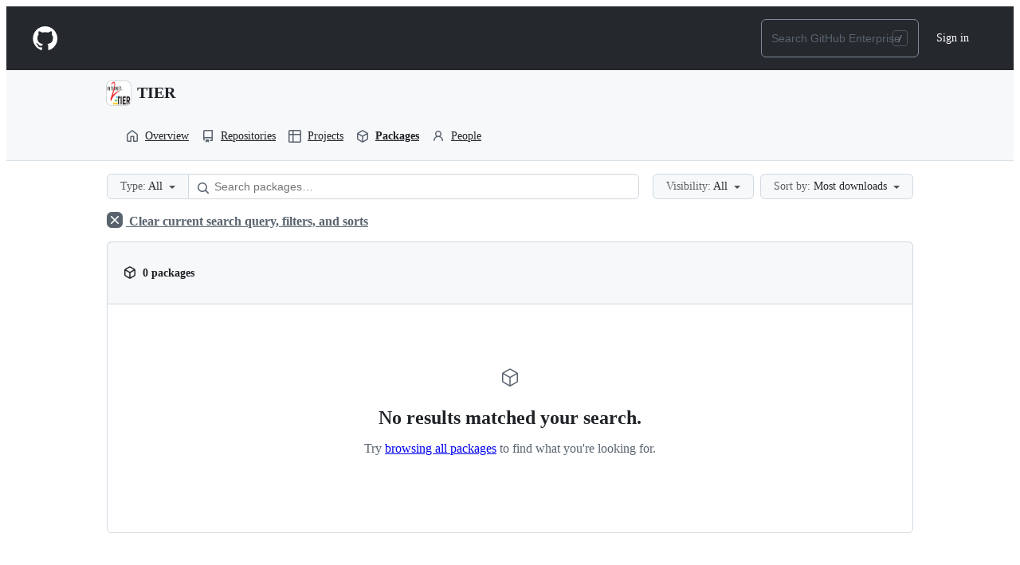

--- FILE ---
content_type: text/html; charset=utf-8
request_url: https://github.internet2.edu/orgs/TIER/packages?repo_name=wisc-midpoint
body_size: 14806
content:


<!DOCTYPE html>
<html
  lang="en"
  
  data-color-mode="auto" data-light-theme="light" data-dark-theme="dark"
  data-a11y-animated-images="system" data-a11y-link-underlines="true"
  
  >



  <head>
    <meta charset="utf-8">

  

  <link crossorigin="use-credentials" media="all" rel="stylesheet" href="https://github.internet2.edu/assets/light-3e154969b9f9.css" /><link crossorigin="use-credentials" media="all" rel="stylesheet" href="https://github.internet2.edu/assets/dark-9c5b7a476542.css" /><link data-color-theme="dark_dimmed" crossorigin="use-credentials" media="all" rel="stylesheet" data-href="https://github.internet2.edu/assets/dark_dimmed-afda8eb0fb33.css" /><link data-color-theme="dark_high_contrast" crossorigin="use-credentials" media="all" rel="stylesheet" data-href="https://github.internet2.edu/assets/dark_high_contrast-2494e44ccdc5.css" /><link data-color-theme="dark_colorblind" crossorigin="use-credentials" media="all" rel="stylesheet" data-href="https://github.internet2.edu/assets/dark_colorblind-56fff47acadc.css" /><link data-color-theme="light_colorblind" crossorigin="use-credentials" media="all" rel="stylesheet" data-href="https://github.internet2.edu/assets/light_colorblind-71cd4cc132ec.css" /><link data-color-theme="light_high_contrast" crossorigin="use-credentials" media="all" rel="stylesheet" data-href="https://github.internet2.edu/assets/light_high_contrast-fd5499848985.css" /><link data-color-theme="light_tritanopia" crossorigin="use-credentials" media="all" rel="stylesheet" data-href="https://github.internet2.edu/assets/light_tritanopia-31d17ba3e139.css" /><link data-color-theme="dark_tritanopia" crossorigin="use-credentials" media="all" rel="stylesheet" data-href="https://github.internet2.edu/assets/dark_tritanopia-68d6b2c79663.css" />

    <link crossorigin="use-credentials" media="all" rel="stylesheet" href="https://github.internet2.edu/assets/primer-primitives-4cf0d59ab51a.css" />
    <link crossorigin="use-credentials" media="all" rel="stylesheet" href="https://github.internet2.edu/assets/primer-af846850481e.css" />
    <link crossorigin="use-credentials" media="all" rel="stylesheet" href="https://github.internet2.edu/assets/global-8b10f05a77e6.css" />
    <link crossorigin="use-credentials" media="all" rel="stylesheet" href="https://github.internet2.edu/assets/github-2f6e722088eb.css" />
    <link crossorigin="use-credentials" media="all" rel="stylesheet" href="https://github.internet2.edu/assets/staff-0aa284f91bc2.css" />
  <link crossorigin="use-credentials" media="all" rel="stylesheet" href="https://github.internet2.edu/assets/orgs-4f4c68e5f04a.css" />
<link crossorigin="use-credentials" media="all" rel="stylesheet" href="https://github.internet2.edu/assets/suggestions-2fb405a594fb.css" />

  


  <script type="application/json" id="client-env">{"locale":"en","featureFlags":[]}</script>
<script crossorigin="use-credentials" defer="defer" type="application/javascript" src="https://github.internet2.edu/assets/wp-runtime-d6798a44d1d6.js"></script>
<script crossorigin="use-credentials" defer="defer" type="application/javascript" src="https://github.internet2.edu/assets/vendors-node_modules_oddbird_popover-polyfill_dist_popover_js-aff936e590ed.js"></script>
<script crossorigin="use-credentials" defer="defer" type="application/javascript" src="https://github.internet2.edu/assets/vendors-node_modules_github_arianotify-polyfill_ariaNotify-polyfill_js-node_modules_github_mi-3abb8f-3f7d38a7b47d.js"></script>
<script crossorigin="use-credentials" defer="defer" type="application/javascript" src="https://github.internet2.edu/assets/ui_packages_failbot_failbot_ts-93b6a0551aa9.js"></script>
<script crossorigin="use-credentials" defer="defer" type="application/javascript" src="https://github.internet2.edu/assets/environment-7b93e0f0c8ff.js"></script>
<script crossorigin="use-credentials" defer="defer" type="application/javascript" src="https://github.internet2.edu/assets/vendors-node_modules_primer_behaviors_dist_esm_index_mjs-4aa4b0e95669.js"></script>
<script crossorigin="use-credentials" defer="defer" type="application/javascript" src="https://github.internet2.edu/assets/vendors-node_modules_github_selector-observer_dist_index_esm_js-f690fd9ae3d5.js"></script>
<script crossorigin="use-credentials" defer="defer" type="application/javascript" src="https://github.internet2.edu/assets/vendors-node_modules_github_relative-time-element_dist_index_js-f6da4b3fa34c.js"></script>
<script crossorigin="use-credentials" defer="defer" type="application/javascript" src="https://github.internet2.edu/assets/vendors-node_modules_github_combobox-nav_dist_index_js-node_modules_github_g-emoji-element_di-6ce195-53781cbc550f.js"></script>
<script crossorigin="use-credentials" defer="defer" type="application/javascript" src="https://github.internet2.edu/assets/vendors-node_modules_github_auto-complete-element_dist_index_js-node_modules_github_catalyst_-8e9f78-a74b4e0a8a6b.js"></script>
<script crossorigin="use-credentials" defer="defer" type="application/javascript" src="https://github.internet2.edu/assets/vendors-node_modules_github_text-expander-element_dist_index_js-f5498b8d4e5d.js"></script>
<script crossorigin="use-credentials" defer="defer" type="application/javascript" src="https://github.internet2.edu/assets/vendors-node_modules_github_filter-input-element_dist_index_js-node_modules_github_remote-inp-b5f1d7-492b5042c841.js"></script>
<script crossorigin="use-credentials" defer="defer" type="application/javascript" src="https://github.internet2.edu/assets/vendors-node_modules_github_file-attachment-element_dist_index_js-node_modules_primer_view-co-381a4f-a11b2f0361af.js"></script>
<script crossorigin="use-credentials" defer="defer" type="application/javascript" src="https://github.internet2.edu/assets/github-elements-aa9238e3dc93.js"></script>
<script crossorigin="use-credentials" defer="defer" type="application/javascript" src="https://github.internet2.edu/assets/element-registry-477414219299.js"></script>
<script crossorigin="use-credentials" defer="defer" type="application/javascript" src="https://github.internet2.edu/assets/vendors-node_modules_braintree_browser-detection_dist_browser-detection_js-node_modules_githu-bb80ec-634de60bacfa.js"></script>
<script crossorigin="use-credentials" defer="defer" type="application/javascript" src="https://github.internet2.edu/assets/vendors-node_modules_lit-html_lit-html_js-ce7225a304c5.js"></script>
<script crossorigin="use-credentials" defer="defer" type="application/javascript" src="https://github.internet2.edu/assets/vendors-node_modules_github_mini-throttle_dist_index_js-node_modules_morphdom_dist_morphdom-e-7c534c-f8a5485c982a.js"></script>
<script crossorigin="use-credentials" defer="defer" type="application/javascript" src="https://github.internet2.edu/assets/vendors-node_modules_github_turbo_dist_turbo_es2017-esm_js-d2aff86c7695.js"></script>
<script crossorigin="use-credentials" defer="defer" type="application/javascript" src="https://github.internet2.edu/assets/vendors-node_modules_github_remote-form_dist_index_js-node_modules_delegated-events_dist_inde-893f9f-6cf3320416b8.js"></script>
<script crossorigin="use-credentials" defer="defer" type="application/javascript" src="https://github.internet2.edu/assets/vendors-node_modules_color-convert_index_js-0e07cc183eed.js"></script>
<script crossorigin="use-credentials" defer="defer" type="application/javascript" src="https://github.internet2.edu/assets/vendors-node_modules_github_quote-selection_dist_index_js-node_modules_github_session-resume_-69cfcc-ceb1758d1876.js"></script>
<script crossorigin="use-credentials" defer="defer" type="application/javascript" src="https://github.internet2.edu/assets/ui_packages_updatable-content_updatable-content_ts-3f0e021c7215.js"></script>
<script crossorigin="use-credentials" defer="defer" type="application/javascript" src="https://github.internet2.edu/assets/app_assets_modules_github_behaviors_task-list_ts-app_assets_modules_github_sso_ts-ui_packages-900dde-24e9d16a679d.js"></script>
<script crossorigin="use-credentials" defer="defer" type="application/javascript" src="https://github.internet2.edu/assets/app_assets_modules_github_sticky-scroll-into-view_ts-7cbef09a422c.js"></script>
<script crossorigin="use-credentials" defer="defer" type="application/javascript" src="https://github.internet2.edu/assets/app_assets_modules_github_behaviors_ajax-error_ts-app_assets_modules_github_behaviors_include-d0d0a6-0e9fa537dc4f.js"></script>
<script crossorigin="use-credentials" defer="defer" type="application/javascript" src="https://github.internet2.edu/assets/app_assets_modules_github_behaviors_commenting_edit_ts-app_assets_modules_github_behaviors_ht-83c235-fb43816ab83c.js"></script>
<script crossorigin="use-credentials" defer="defer" type="application/javascript" src="https://github.internet2.edu/assets/behaviors-5631d4370dcb.js"></script>
<script crossorigin="use-credentials" defer="defer" type="application/javascript" src="https://github.internet2.edu/assets/vendors-node_modules_delegated-events_dist_index_js-node_modules_github_catalyst_lib_index_js-f6223d90c7ba.js"></script>
<script crossorigin="use-credentials" defer="defer" type="application/javascript" src="https://github.internet2.edu/assets/notifications-global-3366f6b6298e.js"></script>
<script crossorigin="use-credentials" defer="defer" type="application/javascript" src="https://github.internet2.edu/assets/vendors-node_modules_scroll-anchoring_dist_scroll-anchoring_esm_js-node_modules_github_combob-88c16a-2494c74ad249.js"></script>
<script crossorigin="use-credentials" defer="defer" type="application/javascript" src="https://github.internet2.edu/assets/organizations-ead66e8c99e5.js"></script>
  

  <title>Packages · TIER · GitHub</title>



  <meta name="route-pattern" content="/orgs/:org/packages(.:format)" data-turbo-transient>
  <meta name="route-controller" content="orgs_packages" data-turbo-transient>
  <meta name="route-action" content="index" data-turbo-transient>

    
  <meta name="current-catalog-service-hash" content="0f76536c4604600810540182b2933f67f7b6e382436e725950becccd1c761d20">


  <meta name="request-id" content="9d509a38-e1ab-44dc-872e-445f83beba0e" data-turbo-transient="true" /><meta name="html-safe-nonce" content="40e8ff21ea76df5195ccbc60c37d8122a74584e9eb8149eda4a9d621ed3306bb" data-turbo-transient="true" />




  <meta name="github-keyboard-shortcuts" content="copilot" data-turbo-transient="true" />
  

  <meta name="selected-link" value="/orgs/TIER/packages" data-turbo-transient>
  <link rel="assets" href="https://github.internet2.edu/">

  







    <meta name="user-login" content="">

  

    <meta name="viewport" content="width=device-width">

    

      <meta name="description" content="GitHub is where people build software. More than 100 million people use GitHub to discover, fork, and contribute to over 420 million projects.">

      <link rel="search" type="application/opensearchdescription+xml" href="/opensearch.xml" title="GitHub">

    <link rel="fluid-icon" href="https://github.internet2.edu/fluidicon.png" title="GitHub">
    <meta property="fb:app_id" content="1401488693436528">
    <meta name="apple-itunes-app" content="app-id=1477376905, app-argument=https://github.internet2.edu/orgs/TIER/packages?repo_name=wisc-midpoint" />

      <meta property="og:url" content="https://github.internet2.edu">
  <meta property="og:site_name" content="GitHub">
  <meta property="og:title" content="Build software better, together">
  <meta property="og:description" content="GitHub is where people build software. More than 100 million people use GitHub to discover, fork, and contribute to over 420 million projects.">
  <meta property="og:image" content="https://github.internet2.edu/assets/github-logo-55c5b9a1fe52.png">
  <meta property="og:image:type" content="image/png">
  <meta property="og:image:width" content="1200">
  <meta property="og:image:height" content="1200">
  <meta property="og:image" content="https://github.internet2.edu/assets/github-mark-57519b92ca4e.png">
  <meta property="og:image:type" content="image/png">
  <meta property="og:image:width" content="1200">
  <meta property="og:image:height" content="620">
  <meta property="og:image" content="https://github.internet2.edu/assets/github-octocat-13c86b8b336d.png">
  <meta property="og:image:type" content="image/png">
  <meta property="og:image:width" content="1200">
  <meta property="og:image:height" content="620">

  <meta property="twitter:site" content="github">
  <meta property="twitter:site:id" content="13334762">
  <meta property="twitter:creator" content="github">
  <meta property="twitter:creator:id" content="13334762">
  <meta property="twitter:card" content="summary_large_image">
  <meta property="twitter:title" content="GitHub">
  <meta property="twitter:description" content="GitHub is where people build software. More than 100 million people use GitHub to discover, fork, and contribute to over 420 million projects.">
  <meta property="twitter:image" content="https://github.internet2.edu/assets/github-logo-55c5b9a1fe52.png">
  <meta property="twitter:image:width" content="1200">
  <meta property="twitter:image:height" content="1200">




      <meta name="hostname" content="github.internet2.edu">

      <meta name="codemirror-crossorigin-credentials">


      <meta name="robots" content="noindex">

    <meta name="runtime-environment" content="enterprise">

  <meta http-equiv="x-pjax-version" content="00733d7c1b984b50a46a786be3c93cb7c47ac96fab46546a7495aa767dc561a3" data-turbo-track="reload">
  <meta http-equiv="x-pjax-csp-version" content="2878d1e85f0f6db4b16ec6342313f2f80cedfe704e3e133d1690ffdf7f5d4ca9" data-turbo-track="reload">
  <meta http-equiv="x-pjax-css-version" content="3adbaefc258174e49a9472f62ba4ed262e7c0112f9e7266a3e927bd7b898716f" data-turbo-track="reload">
  <meta http-equiv="x-pjax-js-version" content="a0a0d1f3c50ed408e71d5bf872489a2eaf7d312305cb175cc5cdf767812c709d" data-turbo-track="reload">

  <meta name="turbo-cache-control" content="no-preview" data-turbo-transient="">




    <meta name="turbo-body-classes" content="logged-out enterprise env-production page-responsive">



  <link rel="mask-icon" href="https://github.internet2.edu/assets/pinned-octocat-093da3e6fa40.svg" color="#000000">
  <link rel="alternate icon" class="js-site-favicon" type="image/png" href="https://github.internet2.edu/favicons/favicon-ent.png">
  <link rel="icon" class="js-site-favicon" type="image/svg+xml" href="https://github.internet2.edu/favicons/favicon-ent.svg" data-base-href="https://github.internet2.edu/favicons/favicon-ent">

<meta name="theme-color" content="#1e2327">
<meta name="color-scheme" content="light dark" />


  <link rel="manifest" href="/manifest.json" crossOrigin="use-credentials">

  </head>

  <body class="logged-out enterprise env-production page-responsive" style="word-wrap: break-word;">
    <div data-turbo-body class="logged-out enterprise env-production page-responsive" style="word-wrap: break-word;">
      


    <div class="position-relative header-wrapper js-header-wrapper ">
      <a href="#start-of-content" data-skip-target-assigned="false" class="px-2 py-4 color-bg-accent-emphasis color-fg-on-emphasis show-on-focus js-skip-to-content">Skip to content</a>

      <span data-view-component="true" class="progress-pjax-loader Progress position-fixed width-full">
    <span style="width: 0%;" data-view-component="true" class="Progress-item progress-pjax-loader-bar left-0 top-0 color-bg-accent-emphasis"></span>
</span>      
      
      <script crossorigin="use-credentials" defer="defer" type="application/javascript" src="https://github.internet2.edu/assets/primer-react-765944243383.js"></script>
<script crossorigin="use-credentials" defer="defer" type="application/javascript" src="https://github.internet2.edu/assets/react-core-cd0a67881543.js"></script>
<script crossorigin="use-credentials" defer="defer" type="application/javascript" src="https://github.internet2.edu/assets/react-lib-7b7b5264f6c1.js"></script>
<script crossorigin="use-credentials" defer="defer" type="application/javascript" src="https://github.internet2.edu/assets/octicons-react-45c3a19dd792.js"></script>
<script crossorigin="use-credentials" defer="defer" type="application/javascript" src="https://github.internet2.edu/assets/vendors-node_modules_tanstack_query-core_build_modern_queryClient_js-e40bb86d3e93.js"></script>
<script crossorigin="use-credentials" defer="defer" type="application/javascript" src="https://github.internet2.edu/assets/vendors-node_modules_emotion_is-prop-valid_dist_emotion-is-prop-valid_esm_js-node_modules_emo-37e3d5-31653d7f2342.js"></script>
<script crossorigin="use-credentials" defer="defer" type="application/javascript" src="https://github.internet2.edu/assets/vendors-node_modules_github_mini-throttle_dist_index_js-node_modules_stacktrace-parser_dist_s-e7dcdd-074052b7d26b.js"></script>
<script crossorigin="use-credentials" defer="defer" type="application/javascript" src="https://github.internet2.edu/assets/vendors-node_modules_oddbird_popover-polyfill_dist_popover-fn_js-4896ddd4b7bb.js"></script>
<script crossorigin="use-credentials" defer="defer" type="application/javascript" src="https://github.internet2.edu/assets/ui_packages_ui-commands_ui-commands_ts-3f8e5a72ee96.js"></script>
<script crossorigin="use-credentials" defer="defer" type="application/javascript" src="https://github.internet2.edu/assets/keyboard-shortcuts-dialog-a6c605212a80.js"></script>
<link crossorigin="use-credentials" media="all" rel="stylesheet" href="https://github.internet2.edu/assets/primer-react.93e4f5d9f54f31acff59.module.css" />

<react-partial
  partial-name="keyboard-shortcuts-dialog"
  data-ssr="false"
  data-attempted-ssr="false"
>
  
  <script type="application/json" data-target="react-partial.embeddedData">{"props":{"docsUrl":"https://docs.github.com/enterprise-server@3.16/get-started/accessibility/keyboard-shortcuts"}}</script>
  <div data-target="react-partial.reactRoot"></div>
</react-partial>




      

          

              
<script crossorigin="use-credentials" defer="defer" type="application/javascript" src="https://github.internet2.edu/assets/vendors-node_modules_github_remote-form_dist_index_js-node_modules_delegated-events_dist_inde-94fd67-9df03b4ed507.js"></script>
<script crossorigin="use-credentials" defer="defer" type="application/javascript" src="https://github.internet2.edu/assets/sessions-8fa3b694f335.js"></script>
<header class="HeaderMktg header-logged-out js-details-container js-header Details f4 py-3" role="banner" data-is-top="true" data-color-mode=light data-light-theme=light data-dark-theme=dark>
  <h2 class="sr-only">Navigation Menu</h2>

  <button type="button" class="HeaderMktg-backdrop d-lg-none border-0 position-fixed top-0 left-0 width-full height-full js-details-target" aria-label="Toggle navigation">
    <span class="d-none">Toggle navigation</span>
  </button>

  <div class="d-flex flex-column flex-lg-row flex-items-center px-3 px-md-4 px-lg-5 height-full position-relative z-1">
    <div class="d-flex flex-justify-between flex-items-center width-full width-lg-auto">
      <div class="flex-1">
        <button aria-label="Toggle navigation" aria-expanded="false" type="button" data-view-component="true" class="js-details-target js-nav-padding-recalculate js-header-menu-toggle Button--link Button--medium Button d-lg-none color-fg-inherit p-1">  <span class="Button-content">
    <span class="Button-label"><div class="HeaderMenu-toggle-bar rounded my-1"></div>
            <div class="HeaderMenu-toggle-bar rounded my-1"></div>
            <div class="HeaderMenu-toggle-bar rounded my-1"></div></span>
  </span>
</button>
      </div>

      <a class="mr-lg-3 color-fg-inherit flex-order-2 js-prevent-focus-on-mobile-nav"
        href="/"
        aria-label="Homepage"
        data-analytics-event="{&quot;category&quot;:&quot;Marketing nav&quot;,&quot;action&quot;:&quot;click to go to homepage&quot;,&quot;label&quot;:&quot;ref_page:Marketing;ref_cta:Logomark;ref_loc:Header&quot;}">
        <svg height="32" aria-hidden="true" viewBox="0 0 24 24" version="1.1" width="32" data-view-component="true" class="octicon octicon-mark-github">
    <path d="M12.5.75C6.146.75 1 5.896 1 12.25c0 5.089 3.292 9.387 7.863 10.91.575.101.79-.244.79-.546 0-.273-.014-1.178-.014-2.142-2.889.532-3.636-.704-3.866-1.35-.13-.331-.69-1.352-1.18-1.625-.402-.216-.977-.748-.014-.762.906-.014 1.553.834 1.769 1.179 1.035 1.74 2.688 1.25 3.349.948.1-.747.402-1.25.733-1.538-2.559-.287-5.232-1.279-5.232-5.678 0-1.25.445-2.285 1.178-3.09-.115-.288-.517-1.467.115-3.048 0 0 .963-.302 3.163 1.179.92-.259 1.897-.388 2.875-.388.977 0 1.955.13 2.875.388 2.2-1.495 3.162-1.179 3.162-1.179.633 1.581.23 2.76.115 3.048.733.805 1.179 1.825 1.179 3.09 0 4.413-2.688 5.39-5.247 5.678.417.36.776 1.05.776 2.128 0 1.538-.014 2.774-.014 3.162 0 .302.216.662.79.547C20.709 21.637 24 17.324 24 12.25 24 5.896 18.854.75 12.5.75Z"></path>
</svg>
      </a>

      <div class="flex-1 flex-order-2 text-right">
          <a
            href="/login?return_to=https%3A%2F%2Fgithub.internet2.edu%2Forgs%2FTIER%2Fpackages%3Frepo_name%3Dwisc-midpoint"
            class="HeaderMenu-link HeaderMenu-button d-inline-flex d-lg-none flex-order-1 f5 no-underline border color-border-default rounded-2 px-2 py-1 color-fg-inherit js-prevent-focus-on-mobile-nav"
            
            data-analytics-event="{&quot;category&quot;:&quot;Marketing nav&quot;,&quot;action&quot;:&quot;click to Sign in&quot;,&quot;label&quot;:&quot;ref_page:Marketing;ref_cta:Sign in;ref_loc:Header&quot;}"
          >
            Sign in
          </a>
      </div>
    </div>

      <div class="d-lg-none css-truncate css-truncate-target width-fit mt-3 Details-content--shown">
        
                    <a class="Header-link" href="/TIER">TIER</a>


      </div>

    <div class="HeaderMenu js-header-menu height-fit position-lg-relative d-lg-flex flex-column flex-auto top-0">
      <div class="HeaderMenu-wrapper d-flex flex-column flex-self-start flex-lg-row flex-auto rounded rounded-lg-0">
          <nav class="HeaderMenu-nav" aria-label="Global">
            <ul class="d-lg-flex list-style-none">
            </ul>
          </nav>

        <div class="d-flex flex-column flex-lg-row width-full flex-justify-end flex-lg-items-center text-center mt-3 mt-lg-0 text-lg-left ml-lg-3">
              <div class="d-lg-flex min-width-0 mb-3 mb-lg-0 ml-lg-2">
                



<jump-to>
  <div class="header-search flex-auto position-relative js-site-search flex-self-stretch flex-md-self-auto mb-3 mb-md-0 mr-0 mr-md-3"
  >
    <div class="position-relative">
      <!-- '"` --><!-- </textarea></xmp> --></option></form><form class="js-site-search-form" role="search" aria-label="Site" data-target="jump-to.form" data-action="
            focusin:jump-to#handleFocusIn
            focusout:jump-to#handleFocusOut
            submit:jump-to#handleSubmit
            navigation:keydown:jump-to#handleNavigationKeydown
            navigation:focus:jump-to#handleNavigationFocus" data-unscoped-search-url="/search" data-turbo="false" action="/search" accept-charset="UTF-8" method="get">
        <label class="form-control header-search-wrapper input-sm p-0 js-chromeless-input-container header-search-wrapper-jump-to position-relative d-flex flex-justify-between flex-items-center">
          <input type="text"
            data-target="jump-to.field"
            data-action="input:jump-to#handleInput"
            class="form-control js-site-search-focus jump-to-field header-search-input"
            data-hotkey=s,/
            name="q"
            
            placeholder="Search GitHub Enterprise"
            data-unscoped-placeholder="Search GitHub Enterprise"
            data-scoped-placeholder="Search"
            autocapitalize="off"
            role="combobox"
            aria-haspopup="listbox"
            aria-expanded="false"
            aria-autocomplete="list"
            aria-controls="jump-to-results"
            aria-label="Search GitHub Enterprise"
            data-jump-to-suggestions-path="/_graphql/GetSuggestedNavigationDestinations"
            spellcheck="false"
            autocomplete="off"
          >
            <input type="hidden" value="DKYkl87JWxWdgncXK3VJ-XG5Ro_MXQAN1ITBkAXRZ67_MvHlC_FaYHT20reUTjTpo5bbdTNV2lINMYV4GsI41Q" data-csrf="true" class="js-data-jump-to-suggestions-path-csrf" />
          <input type="hidden" class="js-site-search-type-field" name="type" >
            <svg xmlns="http://www.w3.org/2000/svg" width="22" height="20" aria-hidden="true" class="header-search-key-slash"><path fill="none" stroke="#979A9C" opacity=".4" d="M3.5.5h12c1.7 0 3 1.3 3 3v13c0 1.7-1.3 3-3 3h-12c-1.7 0-3-1.3-3-3v-13c0-1.7 1.3-3 3-3z"></path><path fill="#979A9C" d="M11.8 6L8 15.1h-.9L10.8 6h1z"></path></svg>


          <div data-target="jump-to.suggestionsContainer" class="Box position-absolute overflow-hidden d-none jump-to-suggestions">
            
<ul data-target="jump-to.suggestionsTemplate" class="d-none">
  

<li class="d-flex flex-justify-start flex-items-center p-0 f5 navigation-item js-navigation-item js-jump-to-suggestion" role="option">
  <a data-action="click:jump-to#handleSuggestionClick mousedown:jump-to#handleSuggestionClick" tabindex="-1" class="no-underline d-flex flex-auto flex-items-center jump-to-suggestions-path js-jump-to-suggestion-path js-navigation-open p-2" href="" data-item-type="suggestion">
    <div class="jump-to-octicon js-jump-to-octicon flex-shrink-0 mr-2 text-center d-none">
      <svg title="Repository" aria-label="Repository" role="img" height="16" viewBox="0 0 16 16" version="1.1" width="16" data-view-component="true" class="octicon octicon-repo js-jump-to-octicon-repo d-none flex-shrink-0">
    <path d="M2 2.5A2.5 2.5 0 0 1 4.5 0h8.75a.75.75 0 0 1 .75.75v12.5a.75.75 0 0 1-.75.75h-2.5a.75.75 0 0 1 0-1.5h1.75v-2h-8a1 1 0 0 0-.714 1.7.75.75 0 1 1-1.072 1.05A2.495 2.495 0 0 1 2 11.5Zm10.5-1h-8a1 1 0 0 0-1 1v6.708A2.486 2.486 0 0 1 4.5 9h8ZM5 12.25a.25.25 0 0 1 .25-.25h3.5a.25.25 0 0 1 .25.25v3.25a.25.25 0 0 1-.4.2l-1.45-1.087a.249.249 0 0 0-.3 0L5.4 15.7a.25.25 0 0 1-.4-.2Z"></path>
</svg>
      <svg title="Project" aria-label="Project" role="img" height="16" viewBox="0 0 16 16" version="1.1" width="16" data-view-component="true" class="octicon octicon-project js-jump-to-octicon-project d-none flex-shrink-0">
    <path d="M1.75 0h12.5C15.216 0 16 .784 16 1.75v12.5A1.75 1.75 0 0 1 14.25 16H1.75A1.75 1.75 0 0 1 0 14.25V1.75C0 .784.784 0 1.75 0ZM1.5 1.75v12.5c0 .138.112.25.25.25h12.5a.25.25 0 0 0 .25-.25V1.75a.25.25 0 0 0-.25-.25H1.75a.25.25 0 0 0-.25.25ZM11.75 3a.75.75 0 0 1 .75.75v7.5a.75.75 0 0 1-1.5 0v-7.5a.75.75 0 0 1 .75-.75Zm-8.25.75a.75.75 0 0 1 1.5 0v5.5a.75.75 0 0 1-1.5 0ZM8 3a.75.75 0 0 1 .75.75v3.5a.75.75 0 0 1-1.5 0v-3.5A.75.75 0 0 1 8 3Z"></path>
</svg>
      <svg title="Search" aria-label="Search" role="img" height="16" viewBox="0 0 16 16" version="1.1" width="16" data-view-component="true" class="octicon octicon-search js-jump-to-octicon-search d-none flex-shrink-0">
    <path d="M10.68 11.74a6 6 0 0 1-7.922-8.982 6 6 0 0 1 8.982 7.922l3.04 3.04a.749.749 0 0 1-.326 1.275.749.749 0 0 1-.734-.215ZM11.5 7a4.499 4.499 0 1 0-8.997 0A4.499 4.499 0 0 0 11.5 7Z"></path>
</svg>
    </div>

    <img class="avatar mr-2 flex-shrink-0 js-jump-to-suggestion-avatar d-none" alt="" aria-label="Team" src="" width="28" height="28">

    <div class="jump-to-suggestion-name js-jump-to-suggestion-name flex-auto overflow-hidden text-left no-wrap css-truncate css-truncate-target">
    </div>

    <div class="border rounded-2 flex-shrink-0 color-bg-subtle px-1 color-fg-muted ml-1 f6 d-none js-jump-to-badge-search">
      <span class="js-jump-to-badge-search-text-default d-none" aria-label="in all of GitHub Enterprise">
        Search
      </span>
      <span class="js-jump-to-badge-search-text-global d-none" aria-label="in all of GitHub Enterprise">
        All GitHub Enterprise
      </span>
      <span aria-hidden="true" class="d-inline-block ml-1 v-align-middle">↵</span>
    </div>

    <div aria-hidden="true" class="border rounded-2 flex-shrink-0 color-bg-subtle px-1 color-fg-muted ml-1 f6 d-none d-on-nav-focus js-jump-to-badge-jump">
      Jump to
      <span class="d-inline-block ml-1 v-align-middle">↵</span>
    </div>
  </a>
</li>

</ul>

<ul data-target="jump-to.noResultsTemplate" class="d-none">
  <li class="d-flex flex-justify-center flex-items-center f5 d-none js-jump-to-suggestion p-2">
    <span class="color-fg-muted">No suggested jump to results</span>
  </li>
</ul>

<ul
  data-target="jump-to.resultsContainer"
  id="jump-to-results" role="listbox"
  class="p-0 m-0 js-navigation-container jump-to-suggestions-results-container"
>
  

<li class="d-flex flex-justify-start flex-items-center p-0 f5 navigation-item js-navigation-item js-jump-to-scoped-search d-none" role="option">
  <a data-action="click:jump-to#handleSuggestionClick mousedown:jump-to#handleSuggestionClick" tabindex="-1" class="no-underline d-flex flex-auto flex-items-center jump-to-suggestions-path js-jump-to-suggestion-path js-navigation-open p-2" href="" data-item-type="scoped_search">
    <div class="jump-to-octicon js-jump-to-octicon flex-shrink-0 mr-2 text-center d-none">
      <svg title="Repository" aria-label="Repository" role="img" height="16" viewBox="0 0 16 16" version="1.1" width="16" data-view-component="true" class="octicon octicon-repo js-jump-to-octicon-repo d-none flex-shrink-0">
    <path d="M2 2.5A2.5 2.5 0 0 1 4.5 0h8.75a.75.75 0 0 1 .75.75v12.5a.75.75 0 0 1-.75.75h-2.5a.75.75 0 0 1 0-1.5h1.75v-2h-8a1 1 0 0 0-.714 1.7.75.75 0 1 1-1.072 1.05A2.495 2.495 0 0 1 2 11.5Zm10.5-1h-8a1 1 0 0 0-1 1v6.708A2.486 2.486 0 0 1 4.5 9h8ZM5 12.25a.25.25 0 0 1 .25-.25h3.5a.25.25 0 0 1 .25.25v3.25a.25.25 0 0 1-.4.2l-1.45-1.087a.249.249 0 0 0-.3 0L5.4 15.7a.25.25 0 0 1-.4-.2Z"></path>
</svg>
      <svg title="Project" aria-label="Project" role="img" height="16" viewBox="0 0 16 16" version="1.1" width="16" data-view-component="true" class="octicon octicon-project js-jump-to-octicon-project d-none flex-shrink-0">
    <path d="M1.75 0h12.5C15.216 0 16 .784 16 1.75v12.5A1.75 1.75 0 0 1 14.25 16H1.75A1.75 1.75 0 0 1 0 14.25V1.75C0 .784.784 0 1.75 0ZM1.5 1.75v12.5c0 .138.112.25.25.25h12.5a.25.25 0 0 0 .25-.25V1.75a.25.25 0 0 0-.25-.25H1.75a.25.25 0 0 0-.25.25ZM11.75 3a.75.75 0 0 1 .75.75v7.5a.75.75 0 0 1-1.5 0v-7.5a.75.75 0 0 1 .75-.75Zm-8.25.75a.75.75 0 0 1 1.5 0v5.5a.75.75 0 0 1-1.5 0ZM8 3a.75.75 0 0 1 .75.75v3.5a.75.75 0 0 1-1.5 0v-3.5A.75.75 0 0 1 8 3Z"></path>
</svg>
      <svg title="Search" aria-label="Search" role="img" height="16" viewBox="0 0 16 16" version="1.1" width="16" data-view-component="true" class="octicon octicon-search js-jump-to-octicon-search d-none flex-shrink-0">
    <path d="M10.68 11.74a6 6 0 0 1-7.922-8.982 6 6 0 0 1 8.982 7.922l3.04 3.04a.749.749 0 0 1-.326 1.275.749.749 0 0 1-.734-.215ZM11.5 7a4.499 4.499 0 1 0-8.997 0A4.499 4.499 0 0 0 11.5 7Z"></path>
</svg>
    </div>

    <img class="avatar mr-2 flex-shrink-0 js-jump-to-suggestion-avatar d-none" alt="" aria-label="Team" src="" width="28" height="28">

    <div class="jump-to-suggestion-name js-jump-to-suggestion-name flex-auto overflow-hidden text-left no-wrap css-truncate css-truncate-target">
    </div>

    <div class="border rounded-2 flex-shrink-0 color-bg-subtle px-1 color-fg-muted ml-1 f6 d-none js-jump-to-badge-search">
      <span class="js-jump-to-badge-search-text-default d-none" aria-label="in all of GitHub Enterprise">
        Search
      </span>
      <span class="js-jump-to-badge-search-text-global d-none" aria-label="in all of GitHub Enterprise">
        All GitHub Enterprise
      </span>
      <span aria-hidden="true" class="d-inline-block ml-1 v-align-middle">↵</span>
    </div>

    <div aria-hidden="true" class="border rounded-2 flex-shrink-0 color-bg-subtle px-1 color-fg-muted ml-1 f6 d-none d-on-nav-focus js-jump-to-badge-jump">
      Jump to
      <span class="d-inline-block ml-1 v-align-middle">↵</span>
    </div>
  </a>
</li>

  

<li class="d-flex flex-justify-start flex-items-center p-0 f5 navigation-item js-navigation-item js-jump-to-owner-scoped-search d-none" role="option">
  <a data-action="click:jump-to#handleSuggestionClick mousedown:jump-to#handleSuggestionClick" tabindex="-1" class="no-underline d-flex flex-auto flex-items-center jump-to-suggestions-path js-jump-to-suggestion-path js-navigation-open p-2" href="" data-item-type="owner_scoped_search">
    <div class="jump-to-octicon js-jump-to-octicon flex-shrink-0 mr-2 text-center d-none">
      <svg title="Repository" aria-label="Repository" role="img" height="16" viewBox="0 0 16 16" version="1.1" width="16" data-view-component="true" class="octicon octicon-repo js-jump-to-octicon-repo d-none flex-shrink-0">
    <path d="M2 2.5A2.5 2.5 0 0 1 4.5 0h8.75a.75.75 0 0 1 .75.75v12.5a.75.75 0 0 1-.75.75h-2.5a.75.75 0 0 1 0-1.5h1.75v-2h-8a1 1 0 0 0-.714 1.7.75.75 0 1 1-1.072 1.05A2.495 2.495 0 0 1 2 11.5Zm10.5-1h-8a1 1 0 0 0-1 1v6.708A2.486 2.486 0 0 1 4.5 9h8ZM5 12.25a.25.25 0 0 1 .25-.25h3.5a.25.25 0 0 1 .25.25v3.25a.25.25 0 0 1-.4.2l-1.45-1.087a.249.249 0 0 0-.3 0L5.4 15.7a.25.25 0 0 1-.4-.2Z"></path>
</svg>
      <svg title="Project" aria-label="Project" role="img" height="16" viewBox="0 0 16 16" version="1.1" width="16" data-view-component="true" class="octicon octicon-project js-jump-to-octicon-project d-none flex-shrink-0">
    <path d="M1.75 0h12.5C15.216 0 16 .784 16 1.75v12.5A1.75 1.75 0 0 1 14.25 16H1.75A1.75 1.75 0 0 1 0 14.25V1.75C0 .784.784 0 1.75 0ZM1.5 1.75v12.5c0 .138.112.25.25.25h12.5a.25.25 0 0 0 .25-.25V1.75a.25.25 0 0 0-.25-.25H1.75a.25.25 0 0 0-.25.25ZM11.75 3a.75.75 0 0 1 .75.75v7.5a.75.75 0 0 1-1.5 0v-7.5a.75.75 0 0 1 .75-.75Zm-8.25.75a.75.75 0 0 1 1.5 0v5.5a.75.75 0 0 1-1.5 0ZM8 3a.75.75 0 0 1 .75.75v3.5a.75.75 0 0 1-1.5 0v-3.5A.75.75 0 0 1 8 3Z"></path>
</svg>
      <svg title="Search" aria-label="Search" role="img" height="16" viewBox="0 0 16 16" version="1.1" width="16" data-view-component="true" class="octicon octicon-search js-jump-to-octicon-search d-none flex-shrink-0">
    <path d="M10.68 11.74a6 6 0 0 1-7.922-8.982 6 6 0 0 1 8.982 7.922l3.04 3.04a.749.749 0 0 1-.326 1.275.749.749 0 0 1-.734-.215ZM11.5 7a4.499 4.499 0 1 0-8.997 0A4.499 4.499 0 0 0 11.5 7Z"></path>
</svg>
    </div>

    <img class="avatar mr-2 flex-shrink-0 js-jump-to-suggestion-avatar d-none" alt="" aria-label="Team" src="" width="28" height="28">

    <div class="jump-to-suggestion-name js-jump-to-suggestion-name flex-auto overflow-hidden text-left no-wrap css-truncate css-truncate-target">
    </div>

    <div class="border rounded-2 flex-shrink-0 color-bg-subtle px-1 color-fg-muted ml-1 f6 d-none js-jump-to-badge-search">
      <span class="js-jump-to-badge-search-text-default d-none" aria-label="in all of GitHub Enterprise">
        Search
      </span>
      <span class="js-jump-to-badge-search-text-global d-none" aria-label="in all of GitHub Enterprise">
        All GitHub Enterprise
      </span>
      <span aria-hidden="true" class="d-inline-block ml-1 v-align-middle">↵</span>
    </div>

    <div aria-hidden="true" class="border rounded-2 flex-shrink-0 color-bg-subtle px-1 color-fg-muted ml-1 f6 d-none d-on-nav-focus js-jump-to-badge-jump">
      Jump to
      <span class="d-inline-block ml-1 v-align-middle">↵</span>
    </div>
  </a>
</li>

  

<li class="d-flex flex-justify-start flex-items-center p-0 f5 navigation-item js-navigation-item js-jump-to-global-search d-none" role="option">
  <a data-action="click:jump-to#handleSuggestionClick mousedown:jump-to#handleSuggestionClick" tabindex="-1" class="no-underline d-flex flex-auto flex-items-center jump-to-suggestions-path js-jump-to-suggestion-path js-navigation-open p-2" href="" data-item-type="global_search">
    <div class="jump-to-octicon js-jump-to-octicon flex-shrink-0 mr-2 text-center d-none">
      <svg title="Repository" aria-label="Repository" role="img" height="16" viewBox="0 0 16 16" version="1.1" width="16" data-view-component="true" class="octicon octicon-repo js-jump-to-octicon-repo d-none flex-shrink-0">
    <path d="M2 2.5A2.5 2.5 0 0 1 4.5 0h8.75a.75.75 0 0 1 .75.75v12.5a.75.75 0 0 1-.75.75h-2.5a.75.75 0 0 1 0-1.5h1.75v-2h-8a1 1 0 0 0-.714 1.7.75.75 0 1 1-1.072 1.05A2.495 2.495 0 0 1 2 11.5Zm10.5-1h-8a1 1 0 0 0-1 1v6.708A2.486 2.486 0 0 1 4.5 9h8ZM5 12.25a.25.25 0 0 1 .25-.25h3.5a.25.25 0 0 1 .25.25v3.25a.25.25 0 0 1-.4.2l-1.45-1.087a.249.249 0 0 0-.3 0L5.4 15.7a.25.25 0 0 1-.4-.2Z"></path>
</svg>
      <svg title="Project" aria-label="Project" role="img" height="16" viewBox="0 0 16 16" version="1.1" width="16" data-view-component="true" class="octicon octicon-project js-jump-to-octicon-project d-none flex-shrink-0">
    <path d="M1.75 0h12.5C15.216 0 16 .784 16 1.75v12.5A1.75 1.75 0 0 1 14.25 16H1.75A1.75 1.75 0 0 1 0 14.25V1.75C0 .784.784 0 1.75 0ZM1.5 1.75v12.5c0 .138.112.25.25.25h12.5a.25.25 0 0 0 .25-.25V1.75a.25.25 0 0 0-.25-.25H1.75a.25.25 0 0 0-.25.25ZM11.75 3a.75.75 0 0 1 .75.75v7.5a.75.75 0 0 1-1.5 0v-7.5a.75.75 0 0 1 .75-.75Zm-8.25.75a.75.75 0 0 1 1.5 0v5.5a.75.75 0 0 1-1.5 0ZM8 3a.75.75 0 0 1 .75.75v3.5a.75.75 0 0 1-1.5 0v-3.5A.75.75 0 0 1 8 3Z"></path>
</svg>
      <svg title="Search" aria-label="Search" role="img" height="16" viewBox="0 0 16 16" version="1.1" width="16" data-view-component="true" class="octicon octicon-search js-jump-to-octicon-search d-none flex-shrink-0">
    <path d="M10.68 11.74a6 6 0 0 1-7.922-8.982 6 6 0 0 1 8.982 7.922l3.04 3.04a.749.749 0 0 1-.326 1.275.749.749 0 0 1-.734-.215ZM11.5 7a4.499 4.499 0 1 0-8.997 0A4.499 4.499 0 0 0 11.5 7Z"></path>
</svg>
    </div>

    <img class="avatar mr-2 flex-shrink-0 js-jump-to-suggestion-avatar d-none" alt="" aria-label="Team" src="" width="28" height="28">

    <div class="jump-to-suggestion-name js-jump-to-suggestion-name flex-auto overflow-hidden text-left no-wrap css-truncate css-truncate-target">
    </div>

    <div class="border rounded-2 flex-shrink-0 color-bg-subtle px-1 color-fg-muted ml-1 f6 d-none js-jump-to-badge-search">
      <span class="js-jump-to-badge-search-text-default d-none" aria-label="in all of GitHub Enterprise">
        Search
      </span>
      <span class="js-jump-to-badge-search-text-global d-none" aria-label="in all of GitHub Enterprise">
        All GitHub Enterprise
      </span>
      <span aria-hidden="true" class="d-inline-block ml-1 v-align-middle">↵</span>
    </div>

    <div aria-hidden="true" class="border rounded-2 flex-shrink-0 color-bg-subtle px-1 color-fg-muted ml-1 f6 d-none d-on-nav-focus js-jump-to-badge-jump">
      Jump to
      <span class="d-inline-block ml-1 v-align-middle">↵</span>
    </div>
  </a>
</li>


</ul>

          </div>
        </label>
</form>    </div>
  </div>
</jump-to>

              </div>

            <div class="position-relative HeaderMenu-link-wrap d-lg-inline-block">
              <a
                href="/login?return_to=https%3A%2F%2Fgithub.internet2.edu%2Forgs%2FTIER%2Fpackages%3Frepo_name%3Dwisc-midpoint"
                class="HeaderMenu-link HeaderMenu-link--sign-in HeaderMenu-button flex-shrink-0 no-underline d-block d-lg-inline-flex border border-lg-0 rounded rounded-lg-0 px-2 py-1"
                style="margin-left: 12px;"
                
                data-analytics-event="{&quot;category&quot;:&quot;Marketing nav&quot;,&quot;action&quot;:&quot;click to go to homepage&quot;,&quot;label&quot;:&quot;ref_page:Marketing;ref_cta:Sign in;ref_loc:Header&quot;}"
              >
                Sign in
              </a>
            </div>

          <button type="button" class="sr-only js-header-menu-focus-trap d-block d-lg-none">Reseting focus</button>
        </div>
      </div>
    </div>
  </div>
</header>

      <div hidden="hidden" data-view-component="true" class="js-stale-session-flash stale-session-flash flash flash-warn flash-full">
  
        <svg aria-hidden="true" height="16" viewBox="0 0 16 16" version="1.1" width="16" data-view-component="true" class="octicon octicon-alert">
    <path d="M6.457 1.047c.659-1.234 2.427-1.234 3.086 0l6.082 11.378A1.75 1.75 0 0 1 14.082 15H1.918a1.75 1.75 0 0 1-1.543-2.575Zm1.763.707a.25.25 0 0 0-.44 0L1.698 13.132a.25.25 0 0 0 .22.368h12.164a.25.25 0 0 0 .22-.368Zm.53 3.996v2.5a.75.75 0 0 1-1.5 0v-2.5a.75.75 0 0 1 1.5 0ZM9 11a1 1 0 1 1-2 0 1 1 0 0 1 2 0Z"></path>
</svg>
        <span class="js-stale-session-flash-signed-in" hidden>You signed in with another tab or window. <a class="Link--inTextBlock" href="">Reload</a> to refresh your session.</span>
        <span class="js-stale-session-flash-signed-out" hidden>You signed out in another tab or window. <a class="Link--inTextBlock" href="">Reload</a> to refresh your session.</span>
        <span class="js-stale-session-flash-switched" hidden>You switched accounts on another tab or window. <a class="Link--inTextBlock" href="">Reload</a> to refresh your session.</span>

    <button id="icon-button-0749a454-c7c9-49ad-b86a-208b14170675" aria-labelledby="tooltip-14a7a8ef-6629-4f34-824f-851859ec1879" type="button" data-view-component="true" class="Button Button--iconOnly Button--invisible Button--medium flash-close js-flash-close">  <svg aria-hidden="true" height="16" viewBox="0 0 16 16" version="1.1" width="16" data-view-component="true" class="octicon octicon-x Button-visual">
    <path d="M3.72 3.72a.75.75 0 0 1 1.06 0L8 6.94l3.22-3.22a.749.749 0 0 1 1.275.326.749.749 0 0 1-.215.734L9.06 8l3.22 3.22a.749.749 0 0 1-.326 1.275.749.749 0 0 1-.734-.215L8 9.06l-3.22 3.22a.751.751 0 0 1-1.042-.018.751.751 0 0 1-.018-1.042L6.94 8 3.72 4.78a.75.75 0 0 1 0-1.06Z"></path>
</svg>
</button><tool-tip id="tooltip-14a7a8ef-6629-4f34-824f-851859ec1879" for="icon-button-0749a454-c7c9-49ad-b86a-208b14170675" popover="manual" data-direction="s" data-type="label" data-view-component="true" class="sr-only position-absolute">Dismiss alert</tool-tip>


  
</div>
    </div>

  <div id="start-of-content" class="show-on-focus"></div>








    <div id="js-flash-container" class="flash-container" data-turbo-replace>




  <template class="js-flash-template">
    
<div class="flash flash-full   {{ className }}">
  <div >
    <button autofocus class="flash-close js-flash-close" type="button" aria-label="Dismiss this message">
      <svg aria-hidden="true" height="16" viewBox="0 0 16 16" version="1.1" width="16" data-view-component="true" class="octicon octicon-x">
    <path d="M3.72 3.72a.75.75 0 0 1 1.06 0L8 6.94l3.22-3.22a.749.749 0 0 1 1.275.326.749.749 0 0 1-.215.734L9.06 8l3.22 3.22a.749.749 0 0 1-.326 1.275.749.749 0 0 1-.734-.215L8 9.06l-3.22 3.22a.751.751 0 0 1-1.042-.018.751.751 0 0 1-.018-1.042L6.94 8 3.72 4.78a.75.75 0 0 1 0-1.06Z"></path>
</svg>
    </button>
    <div aria-atomic="true" role="alert" class="js-flash-alert">
      
      <div>{{ message }}</div>

    </div>
  </div>
</div>
  </template>
</div>


    






  <div
    class="application-main "
    data-commit-hovercards-enabled
    data-discussion-hovercards-enabled
    data-issue-and-pr-hovercards-enabled
  >
      <main>
        




<div itemscope itemtype="http://schema.org/Organization">
  



<div class="pagehead orghead border-bottom-0 pt-0">
  <div class="container-lg p-responsive d-none d-lg-block clearfix">
      <h1 class="h3 lh-condensed mt-3 mb-1">
    <a class="color-fg-default no-underline" href="/TIER" data-name="TIER">
      <img itemprop="image" class="avatar float-left" src="https://github.internet2.edu/avatars/u/9?s=60" width="30" height="30" alt="@TIER" />
      TIER
    </a>
  </h1>

  </div>
  <div class="position-relative">
  <nav class="js-profile-tab-count-container UnderlineNav js-responsive-underlinenav overflow-visible" data-url="/users/TIER/tab_counts" aria-label="Organization" >
    <div class="width-full d-flex position-relative container-lg">
      <ul class="list-style-none UnderlineNav-body width-full p-responsive overflow-hidden" >
          <li data-tab-item="org-header-overview-tab" class="d-flex js-responsive-underlinenav-item" >
  <a class="UnderlineNav-item " href="/TIER">
    <svg aria-hidden="true" height="16" viewBox="0 0 16 16" version="1.1" width="16" data-view-component="true" class="octicon octicon-home UnderlineNav-octicon">
    <path d="M6.906.664a1.749 1.749 0 0 1 2.187 0l5.25 4.2c.415.332.657.835.657 1.367v7.019A1.75 1.75 0 0 1 13.25 15h-3.5a.75.75 0 0 1-.75-.75V9H7v5.25a.75.75 0 0 1-.75.75h-3.5A1.75 1.75 0 0 1 1 13.25V6.23c0-.531.242-1.034.657-1.366l5.25-4.2Zm1.25 1.171a.25.25 0 0 0-.312 0l-5.25 4.2a.25.25 0 0 0-.094.196v7.019c0 .138.112.25.25.25H5.5V8.25a.75.75 0 0 1 .75-.75h3.5a.75.75 0 0 1 .75.75v5.25h2.75a.25.25 0 0 0 .25-.25V6.23a.25.25 0 0 0-.094-.195Z"></path>
</svg>
    Overview
  </a>
</li>

          <li data-tab-item="org-header-repositories-tab" class="d-flex js-responsive-underlinenav-item" >
  <a class="UnderlineNav-item " href="/orgs/TIER/repositories">
    <svg aria-hidden="true" height="16" viewBox="0 0 16 16" version="1.1" width="16" data-view-component="true" class="octicon octicon-repo UnderlineNav-octicon">
    <path d="M2 2.5A2.5 2.5 0 0 1 4.5 0h8.75a.75.75 0 0 1 .75.75v12.5a.75.75 0 0 1-.75.75h-2.5a.75.75 0 0 1 0-1.5h1.75v-2h-8a1 1 0 0 0-.714 1.7.75.75 0 1 1-1.072 1.05A2.495 2.495 0 0 1 2 11.5Zm10.5-1h-8a1 1 0 0 0-1 1v6.708A2.486 2.486 0 0 1 4.5 9h8ZM5 12.25a.25.25 0 0 1 .25-.25h3.5a.25.25 0 0 1 .25.25v3.25a.25.25 0 0 1-.4.2l-1.45-1.087a.249.249 0 0 0-.3 0L5.4 15.7a.25.25 0 0 1-.4-.2Z"></path>
</svg>
    Repositories
      <span title="Not available" data-view-component="true" class="Counter js-profile-repository-count"></span>
  </a>
</li>

          
          <li data-tab-item="org-header-projects-tab" class="d-flex js-responsive-underlinenav-item" >
  <a class="UnderlineNav-item " href="/orgs/TIER/projects" data-hotkey="g b">
    <svg aria-hidden="true" height="16" viewBox="0 0 16 16" version="1.1" width="16" data-view-component="true" class="octicon octicon-table UnderlineNav-octicon">
    <path d="M0 1.75C0 .784.784 0 1.75 0h12.5C15.216 0 16 .784 16 1.75v12.5A1.75 1.75 0 0 1 14.25 16H1.75A1.75 1.75 0 0 1 0 14.25ZM6.5 6.5v8h7.75a.25.25 0 0 0 .25-.25V6.5Zm8-1.5V1.75a.25.25 0 0 0-.25-.25H6.5V5Zm-13 1.5v7.75c0 .138.112.25.25.25H5v-8ZM5 5V1.5H1.75a.25.25 0 0 0-.25.25V5Z"></path>
</svg>
    Projects
      <span title="Not available" data-view-component="true" class="Counter js-profile-project-count"></span>
  </a>
</li>

          <li data-tab-item="org-header-packages-tab" class="d-flex js-responsive-underlinenav-item" >
  <a class="UnderlineNav-item selected" href="/orgs/TIER/packages">
    <svg aria-hidden="true" height="16" viewBox="0 0 16 16" version="1.1" width="16" data-view-component="true" class="octicon octicon-package UnderlineNav-octicon">
    <path d="m8.878.392 5.25 3.045c.54.314.872.89.872 1.514v6.098a1.75 1.75 0 0 1-.872 1.514l-5.25 3.045a1.75 1.75 0 0 1-1.756 0l-5.25-3.045A1.75 1.75 0 0 1 1 11.049V4.951c0-.624.332-1.201.872-1.514L7.122.392a1.75 1.75 0 0 1 1.756 0ZM7.875 1.69l-4.63 2.685L8 7.133l4.755-2.758-4.63-2.685a.248.248 0 0 0-.25 0ZM2.5 5.677v5.372c0 .09.047.171.125.216l4.625 2.683V8.432Zm6.25 8.271 4.625-2.683a.25.25 0 0 0 .125-.216V5.677L8.75 8.432Z"></path>
</svg>
    Packages
  </a>
</li>

          
          <li data-tab-item="org-header-people-tab" class="d-flex js-responsive-underlinenav-item" >
  <a class="UnderlineNav-item " href="/orgs/TIER/people">
    <svg aria-hidden="true" height="16" viewBox="0 0 16 16" version="1.1" width="16" data-view-component="true" class="octicon octicon-person UnderlineNav-octicon">
    <path d="M10.561 8.073a6.005 6.005 0 0 1 3.432 5.142.75.75 0 1 1-1.498.07 4.5 4.5 0 0 0-8.99 0 .75.75 0 0 1-1.498-.07 6.004 6.004 0 0 1 3.431-5.142 3.999 3.999 0 1 1 5.123 0ZM10.5 5a2.5 2.5 0 1 0-5 0 2.5 2.5 0 0 0 5 0Z"></path>
</svg>
    People
      <span title="Not available" data-view-component="true" class="Counter js-profile-member-count"></span>
  </a>
</li>

          
          
          
          
      </ul>

      <div class="UnderlineNav-actions position-absolute pr-3 pr-md-4 pr-lg-5 right-0 js-responsive-underlinenav-overflow" style="visibility: hidden">
          <details data-view-component="true" class="details-overlay details-reset position-relative">
    <summary role="button" data-view-component="true">            <div class="UnderlineNav-item mr-0 border-0">
              <svg aria-hidden="true" height="16" viewBox="0 0 16 16" version="1.1" width="16" data-view-component="true" class="octicon octicon-kebab-horizontal">
    <path d="M8 9a1.5 1.5 0 1 0 0-3 1.5 1.5 0 0 0 0 3ZM1.5 9a1.5 1.5 0 1 0 0-3 1.5 1.5 0 0 0 0 3Zm13 0a1.5 1.5 0 1 0 0-3 1.5 1.5 0 0 0 0 3Z"></path>
</svg>
              <span class="sr-only">More</span>
            </div>
</summary>
    <details-menu role="menu" data-view-component="true" class="dropdown-menu dropdown-menu-sw">
            <ul >
                <li data-menu-item="org-header-overview-tab" hidden>
                  <a role="menuitem" class="js-selected-navigation-item dropdown-item" data-selected-links=" /TIER" href="/TIER">Overview</a>
                </li>
                <li data-menu-item="org-header-repositories-tab" hidden>
                  <a role="menuitem" class="js-selected-navigation-item dropdown-item" data-selected-links=" /orgs/TIER/repositories" href="/orgs/TIER/repositories">Repositories</a>
                </li>
                <li data-menu-item="org-header-projects-tab" hidden>
                  <a role="menuitem" class="js-selected-navigation-item dropdown-item" data-selected-links=" /orgs/TIER/projects" href="/orgs/TIER/projects">Projects</a>
                </li>
                <li data-menu-item="org-header-packages-tab" hidden>
                  <a role="menuitem" class="js-selected-navigation-item selected dropdown-item" aria-current="page" data-selected-links=" /orgs/TIER/packages" href="/orgs/TIER/packages">Packages</a>
                </li>
                <li data-menu-item="org-header-people-tab" hidden>
                  <a role="menuitem" class="js-selected-navigation-item dropdown-item" data-selected-links=" /orgs/TIER/people" href="/orgs/TIER/people">People</a>
                </li>
            </ul>
</details-menu>
</details>      </div>
    </div>
  </nav>
</div>


  
</div>

    <div class="container-lg p-responsive clearfix js-pinned-items-reorder-container">

      
<div class="d-flex flex-column flex-md-row flex-justify-between width-full mb-3">
    <div class="d-flex width-full">
      <div class="subnav-search-context">
        <details class="details-reset details-overlay position-relative" id="">
            <summary data-view-component="true" class="btn">    <i>Type:</i>
            <span data-menu-button>
              All
            </span>
            <span class="dropdown-caret"></span>
</summary>
          <details-menu class="SelectMenu left-md-0">
            <div class="SelectMenu-modal">
              <header class="SelectMenu-header">
                <span class="SelectMenu-title">Select type</span>
                <button class="SelectMenu-closeButton" type="button" data-toggle-for="type-options"></button>
              </header>
              <div class="SelectMenu-list">
                  <a href="/orgs/TIER/packages?ecosystem=all"
                    class="SelectMenu-item"
                    role="menuitemradio"
                    aria-checked="false"
                    tabindex="0">
                    <svg aria-hidden="true" height="16" viewBox="0 0 16 16" version="1.1" width="16" data-view-component="true" class="octicon octicon-check SelectMenu-icon SelectMenu-icon--check">
    <path d="M13.78 4.22a.75.75 0 0 1 0 1.06l-7.25 7.25a.75.75 0 0 1-1.06 0L2.22 9.28a.751.751 0 0 1 .018-1.042.751.751 0 0 1 1.042-.018L6 10.94l6.72-6.72a.75.75 0 0 1 1.06 0Z"></path>
</svg>
                    <span class="text-normal" data-menu-button-text>All</span>
                  </a>
                  <a href="/orgs/TIER/packages?ecosystem=container"
                    class="SelectMenu-item"
                    role="menuitemradio"
                    aria-checked="false"
                    tabindex="0">
                    <svg aria-hidden="true" height="16" viewBox="0 0 16 16" version="1.1" width="16" data-view-component="true" class="octicon octicon-check SelectMenu-icon SelectMenu-icon--check">
    <path d="M13.78 4.22a.75.75 0 0 1 0 1.06l-7.25 7.25a.75.75 0 0 1-1.06 0L2.22 9.28a.751.751 0 0 1 .018-1.042.751.751 0 0 1 1.042-.018L6 10.94l6.72-6.72a.75.75 0 0 1 1.06 0Z"></path>
</svg>
                    <span class="text-normal" data-menu-button-text>Container</span>
                  </a>
                  <a href="/orgs/TIER/packages?ecosystem=npm"
                    class="SelectMenu-item"
                    role="menuitemradio"
                    aria-checked="false"
                    tabindex="0">
                    <svg aria-hidden="true" height="16" viewBox="0 0 16 16" version="1.1" width="16" data-view-component="true" class="octicon octicon-check SelectMenu-icon SelectMenu-icon--check">
    <path d="M13.78 4.22a.75.75 0 0 1 0 1.06l-7.25 7.25a.75.75 0 0 1-1.06 0L2.22 9.28a.751.751 0 0 1 .018-1.042.751.751 0 0 1 1.042-.018L6 10.94l6.72-6.72a.75.75 0 0 1 1.06 0Z"></path>
</svg>
                    <span class="text-normal" data-menu-button-text>npm</span>
                  </a>
                  <a href="/orgs/TIER/packages?ecosystem=rubygems"
                    class="SelectMenu-item"
                    role="menuitemradio"
                    aria-checked="false"
                    tabindex="0">
                    <svg aria-hidden="true" height="16" viewBox="0 0 16 16" version="1.1" width="16" data-view-component="true" class="octicon octicon-check SelectMenu-icon SelectMenu-icon--check">
    <path d="M13.78 4.22a.75.75 0 0 1 0 1.06l-7.25 7.25a.75.75 0 0 1-1.06 0L2.22 9.28a.751.751 0 0 1 .018-1.042.751.751 0 0 1 1.042-.018L6 10.94l6.72-6.72a.75.75 0 0 1 1.06 0Z"></path>
</svg>
                    <span class="text-normal" data-menu-button-text>RubyGems</span>
                  </a>
                  <a href="/orgs/TIER/packages?ecosystem=maven"
                    class="SelectMenu-item"
                    role="menuitemradio"
                    aria-checked="false"
                    tabindex="0">
                    <svg aria-hidden="true" height="16" viewBox="0 0 16 16" version="1.1" width="16" data-view-component="true" class="octicon octicon-check SelectMenu-icon SelectMenu-icon--check">
    <path d="M13.78 4.22a.75.75 0 0 1 0 1.06l-7.25 7.25a.75.75 0 0 1-1.06 0L2.22 9.28a.751.751 0 0 1 .018-1.042.751.751 0 0 1 1.042-.018L6 10.94l6.72-6.72a.75.75 0 0 1 1.06 0Z"></path>
</svg>
                    <span class="text-normal" data-menu-button-text>Maven</span>
                  </a>
                  <a href="/orgs/TIER/packages?ecosystem=docker"
                    class="SelectMenu-item"
                    role="menuitemradio"
                    aria-checked="false"
                    tabindex="0">
                    <svg aria-hidden="true" height="16" viewBox="0 0 16 16" version="1.1" width="16" data-view-component="true" class="octicon octicon-check SelectMenu-icon SelectMenu-icon--check">
    <path d="M13.78 4.22a.75.75 0 0 1 0 1.06l-7.25 7.25a.75.75 0 0 1-1.06 0L2.22 9.28a.751.751 0 0 1 .018-1.042.751.751 0 0 1 1.042-.018L6 10.94l6.72-6.72a.75.75 0 0 1 1.06 0Z"></path>
</svg>
                    <span class="text-normal" data-menu-button-text>Docker</span>
                  </a>
                  <a href="/orgs/TIER/packages?ecosystem=nuget"
                    class="SelectMenu-item"
                    role="menuitemradio"
                    aria-checked="false"
                    tabindex="0">
                    <svg aria-hidden="true" height="16" viewBox="0 0 16 16" version="1.1" width="16" data-view-component="true" class="octicon octicon-check SelectMenu-icon SelectMenu-icon--check">
    <path d="M13.78 4.22a.75.75 0 0 1 0 1.06l-7.25 7.25a.75.75 0 0 1-1.06 0L2.22 9.28a.751.751 0 0 1 .018-1.042.751.751 0 0 1 1.042-.018L6 10.94l6.72-6.72a.75.75 0 0 1 1.06 0Z"></path>
</svg>
                    <span class="text-normal" data-menu-button-text>NuGet</span>
                  </a>
              </div>
            </div>
          </details-menu>
        </details>
      </div>
      <div class="mb-3 mb-md-0 mr-md-3 flex-auto">
        <!-- '"` --><!-- </textarea></xmp> --></option></form><form data-autosearch-results-container="org-packages" role="search" data-turbo="false" action="/orgs/TIER/packages" accept-charset="UTF-8" method="get">
          <div class="auto-search-group">
              <input type="hidden" name="tab" value="packages">

            <input type="search" id="your-packages-filter" name="q"
                    class="form-control subnav-search-input auto-search-input width-full"
                    placeholder="Search packages&hellip;"
                    style="border-top-left-radius: 0;border-bottom-left-radius: 0;margin-left: -1px;"
                    required
                    autocomplete="off"
                    aria-label="Search packages&hellip;"
                    value=""
                    data-throttled-autosubmit>
            <svg style="z-index: 2" aria-hidden="true" height="16" viewBox="0 0 16 16" version="1.1" width="16" data-view-component="true" class="octicon octicon-search">
    <path d="M10.68 11.74a6 6 0 0 1-7.922-8.982 6 6 0 0 1 8.982 7.922l3.04 3.04a.749.749 0 0 1-.326 1.275.749.749 0 0 1-.734-.215ZM11.5 7a4.499 4.499 0 1 0-8.997 0A4.499 4.499 0 0 0 11.5 7Z"></path>
</svg>
            <img src="https://github.internet2.edu/assets/octocat-spinner-32-36e32e38816e.gif" width="16" height="16" class="spinner" alt="">
          </div>
</form>      </div>
    </div>
    <div class="d-flex">
        <details class="details-reset details-overlay position-relative mr-2" id="visibility-options">
            <summary data-view-component="true" class="btn">    <i>Visibility:</i>
            <span data-menu-button>
              All
            </span>
            <span class="dropdown-caret"></span>
</summary>
          <details-menu class="SelectMenu right-md-0">
            <div class="SelectMenu-modal">
              <header class="SelectMenu-header">
                <span class="SelectMenu-title">Select visibility</span>
                <button class="SelectMenu-closeButton" type="button" data-toggle-for="type-options">
                  <svg aria-label="Close menu" role="img" height="16" viewBox="0 0 16 16" version="1.1" width="16" data-view-component="true" class="octicon octicon-x">
    <path d="M3.72 3.72a.75.75 0 0 1 1.06 0L8 6.94l3.22-3.22a.749.749 0 0 1 1.275.326.749.749 0 0 1-.215.734L9.06 8l3.22 3.22a.749.749 0 0 1-.326 1.275.749.749 0 0 1-.734-.215L8 9.06l-3.22 3.22a.751.751 0 0 1-1.042-.018.751.751 0 0 1-.018-1.042L6.94 8 3.72 4.78a.75.75 0 0 1 0-1.06Z"></path>
</svg>
                </button>
              </header>
              <div class="SelectMenu-list">
                  <a href="/orgs/TIER/packages?visibility=all"
                    class="SelectMenu-item"
                    role="menuitemradio"
                    aria-checked="false"
                    tabindex="0">
                    <svg aria-hidden="true" height="16" viewBox="0 0 16 16" version="1.1" width="16" data-view-component="true" class="octicon octicon-check SelectMenu-icon SelectMenu-icon--check">
    <path d="M13.78 4.22a.75.75 0 0 1 0 1.06l-7.25 7.25a.75.75 0 0 1-1.06 0L2.22 9.28a.751.751 0 0 1 .018-1.042.751.751 0 0 1 1.042-.018L6 10.94l6.72-6.72a.75.75 0 0 1 1.06 0Z"></path>
</svg>
                    <span class="text-normal" data-menu-button-text>All</span>
                  </a>
                  <a href="/orgs/TIER/packages?visibility=public"
                    class="SelectMenu-item"
                    role="menuitemradio"
                    aria-checked="false"
                    tabindex="0">
                    <svg aria-hidden="true" height="16" viewBox="0 0 16 16" version="1.1" width="16" data-view-component="true" class="octicon octicon-check SelectMenu-icon SelectMenu-icon--check">
    <path d="M13.78 4.22a.75.75 0 0 1 0 1.06l-7.25 7.25a.75.75 0 0 1-1.06 0L2.22 9.28a.751.751 0 0 1 .018-1.042.751.751 0 0 1 1.042-.018L6 10.94l6.72-6.72a.75.75 0 0 1 1.06 0Z"></path>
</svg>
                    <span class="text-normal" data-menu-button-text>Public</span>
                  </a>
                  <a href="/orgs/TIER/packages?visibility=internal"
                    class="SelectMenu-item"
                    role="menuitemradio"
                    aria-checked="false"
                    tabindex="0">
                    <svg aria-hidden="true" height="16" viewBox="0 0 16 16" version="1.1" width="16" data-view-component="true" class="octicon octicon-check SelectMenu-icon SelectMenu-icon--check">
    <path d="M13.78 4.22a.75.75 0 0 1 0 1.06l-7.25 7.25a.75.75 0 0 1-1.06 0L2.22 9.28a.751.751 0 0 1 .018-1.042.751.751 0 0 1 1.042-.018L6 10.94l6.72-6.72a.75.75 0 0 1 1.06 0Z"></path>
</svg>
                    <span class="text-normal" data-menu-button-text>Internal</span>
                  </a>
                  <a href="/orgs/TIER/packages?visibility=private"
                    class="SelectMenu-item"
                    role="menuitemradio"
                    aria-checked="false"
                    tabindex="0">
                    <svg aria-hidden="true" height="16" viewBox="0 0 16 16" version="1.1" width="16" data-view-component="true" class="octicon octicon-check SelectMenu-icon SelectMenu-icon--check">
    <path d="M13.78 4.22a.75.75 0 0 1 0 1.06l-7.25 7.25a.75.75 0 0 1-1.06 0L2.22 9.28a.751.751 0 0 1 .018-1.042.751.751 0 0 1 1.042-.018L6 10.94l6.72-6.72a.75.75 0 0 1 1.06 0Z"></path>
</svg>
                    <span class="text-normal" data-menu-button-text>Private</span>
                  </a>
              </div>
            </div>
          </details-menu>
        </details>

        <details class="details-reset details-overlay position-relative flex-auto" id="sort-options">
              <summary data-view-component="true" class="btn">    <i>Sort by:</i>
              <span data-menu-button>
                Most downloads
              </span>
              <span class="dropdown-caret"></span>
</summary>
            <details-menu class="SelectMenu right-md-0">
              <div class="SelectMenu-modal">
                <header class="SelectMenu-header">
                  <span class="SelectMenu-title">Select sort view</span>
                  <button class="SelectMenu-closeButton" type="button" data-toggle-for="language-options">
                    <svg aria-label="Close menu" role="img" height="16" viewBox="0 0 16 16" version="1.1" width="16" data-view-component="true" class="octicon octicon-x">
    <path d="M3.72 3.72a.75.75 0 0 1 1.06 0L8 6.94l3.22-3.22a.749.749 0 0 1 1.275.326.749.749 0 0 1-.215.734L9.06 8l3.22 3.22a.749.749 0 0 1-.326 1.275.749.749 0 0 1-.734-.215L8 9.06l-3.22 3.22a.751.751 0 0 1-1.042-.018.751.751 0 0 1-.018-1.042L6.94 8 3.72 4.78a.75.75 0 0 1 0-1.06Z"></path>
</svg>
                  </button>
                </header>
                <div class="SelectMenu-list">
                    <a href="/orgs/TIER/packages?sort_by=downloads_desc"
                      class="SelectMenu-item"
                      role="menuitemradio"
                      aria-checked="false"
                      tabindex="0">
                      <svg aria-hidden="true" height="16" viewBox="0 0 16 16" version="1.1" width="16" data-view-component="true" class="octicon octicon-check SelectMenu-icon SelectMenu-icon--check">
    <path d="M13.78 4.22a.75.75 0 0 1 0 1.06l-7.25 7.25a.75.75 0 0 1-1.06 0L2.22 9.28a.751.751 0 0 1 .018-1.042.751.751 0 0 1 1.042-.018L6 10.94l6.72-6.72a.75.75 0 0 1 1.06 0Z"></path>
</svg>
                      <span class="text-normal" data-menu-button-text>Most downloads</span>
                    </a>
                    <a href="/orgs/TIER/packages?sort_by=downloads_asc"
                      class="SelectMenu-item"
                      role="menuitemradio"
                      aria-checked="false"
                      tabindex="0">
                      <svg aria-hidden="true" height="16" viewBox="0 0 16 16" version="1.1" width="16" data-view-component="true" class="octicon octicon-check SelectMenu-icon SelectMenu-icon--check">
    <path d="M13.78 4.22a.75.75 0 0 1 0 1.06l-7.25 7.25a.75.75 0 0 1-1.06 0L2.22 9.28a.751.751 0 0 1 .018-1.042.751.751 0 0 1 1.042-.018L6 10.94l6.72-6.72a.75.75 0 0 1 1.06 0Z"></path>
</svg>
                      <span class="text-normal" data-menu-button-text>Least downloads</span>
                    </a>
                </div>
              </div>
            </details-menu>
          </details>
    </div>
</div>

<div id="package-results">
    
<div id="org-packages">
    <div class="mb-3">
    <a class="issues-reset-query" href="https://github.internet2.edu/orgs/TIER/packages">
      <svg aria-hidden="true" height="16" viewBox="0 0 16 16" version="1.1" width="16" data-view-component="true" class="octicon octicon-x issues-reset-query-icon flex-shrink-0">
    <path d="M3.72 3.72a.75.75 0 0 1 1.06 0L8 6.94l3.22-3.22a.749.749 0 0 1 1.275.326.749.749 0 0 1-.215.734L9.06 8l3.22 3.22a.749.749 0 0 1-.326 1.275.749.749 0 0 1-.734-.215L8 9.06l-3.22 3.22a.751.751 0 0 1-1.042-.018.751.751 0 0 1-.018-1.042L6.94 8 3.72 4.78a.75.75 0 0 1 0-1.06Z"></path>
</svg>
      Clear current search query, filters, and sorts
</a>  </div>

  
  <div class="Box">
    <div class="Box-header">
      <h3 class="f5"><svg aria-hidden="true" height="16" viewBox="0 0 16 16" version="1.1" width="16" data-view-component="true" class="octicon octicon-package mr-2 ml-1">
    <path d="m8.878.392 5.25 3.045c.54.314.872.89.872 1.514v6.098a1.75 1.75 0 0 1-.872 1.514l-5.25 3.045a1.75 1.75 0 0 1-1.756 0l-5.25-3.045A1.75 1.75 0 0 1 1 11.049V4.951c0-.624.332-1.201.872-1.514L7.122.392a1.75 1.75 0 0 1 1.756 0ZM7.875 1.69l-4.63 2.685L8 7.133l4.755-2.758-4.63-2.685a.248.248 0 0 0-.25 0ZM2.5 5.677v5.372c0 .09.047.171.125.216l4.625 2.683V8.432Zm6.25 8.271 4.625-2.683a.25.25 0 0 0 .125-.216V5.677L8.75 8.432Z"></path>
</svg>0 packages</h3>
    </div>
      <div data-view-component="true" class="blankslate blankslate-large blankslate-spacious">
    <svg aria-hidden="true" height="24" viewBox="0 0 24 24" version="1.1" width="24" data-view-component="true" class="octicon octicon-package blankslate-icon">
    <path d="M12.876.64V.639l8.25 4.763c.541.313.875.89.875 1.515v9.525a1.75 1.75 0 0 1-.875 1.516l-8.25 4.762a1.748 1.748 0 0 1-1.75 0l-8.25-4.763a1.75 1.75 0 0 1-.875-1.515V6.917c0-.625.334-1.202.875-1.515L11.126.64a1.748 1.748 0 0 1 1.75 0Zm-1 1.298L4.251 6.34l7.75 4.474 7.75-4.474-7.625-4.402a.248.248 0 0 0-.25 0Zm.875 19.123 7.625-4.402a.25.25 0 0 0 .125-.216V7.639l-7.75 4.474ZM3.501 7.64v8.803c0 .09.048.172.125.216l7.625 4.402v-8.947Z"></path>
</svg>
    <h3 data-view-component="true" class="mb-1">No results matched your search.</h3>
  
        <p>Try <a class="Link--inTextBlock" href="https://github.internet2.edu/orgs/TIER/packages?repo_name=wisc-midpoint">browsing all packages</a> to find what you're looking for.</p>

</div>  </div>


</div>

</div>

    </div>
</div>

      </main>
  </div>

          <footer class="footer pt-8 pb-6 f6 color-fg-muted p-responsive" role="contentinfo" >
  <h2 class='sr-only'>Footer</h2>

    <div class="d-flex flex-justify-center py-2">
    <span class="f6 color-fg-muted">GitHub Enterprise Server 3.16.4</span>
  </div>

  <span class="sr-only" id="business-name">Internet2</span>

  <div class="d-flex flex-justify-center flex-items-center flex-column-reverse flex-lg-row flex-wrap flex-lg-nowrap pb-4" >
    <div class="d-flex flex-items-center flex-shrink-0 mx-2">
        <img itemprop="image" class="mr-2" alt="Internet2 avatar" src="https://github.internet2.edu/avatars/b/1?s=48" width="24" height="24" />

      <span>
        Internet2
      </span>
    </div>

  </div>


  <div class="d-flex flex-justify-center flex-items-center flex-column-reverse flex-lg-row flex-wrap flex-lg-nowrap">
    <div class="d-flex flex-items-center flex-shrink-0 mx-2">
      <a aria-label="Homepage" title="GitHub Enterprise" class="footer-octicon mr-2" href="https://github.internet2.edu">
        <svg aria-hidden="true" height="24" viewBox="0 0 24 24" version="1.1" width="24" data-view-component="true" class="octicon octicon-mark-github">
    <path d="M12.5.75C6.146.75 1 5.896 1 12.25c0 5.089 3.292 9.387 7.863 10.91.575.101.79-.244.79-.546 0-.273-.014-1.178-.014-2.142-2.889.532-3.636-.704-3.866-1.35-.13-.331-.69-1.352-1.18-1.625-.402-.216-.977-.748-.014-.762.906-.014 1.553.834 1.769 1.179 1.035 1.74 2.688 1.25 3.349.948.1-.747.402-1.25.733-1.538-2.559-.287-5.232-1.279-5.232-5.678 0-1.25.445-2.285 1.178-3.09-.115-.288-.517-1.467.115-3.048 0 0 .963-.302 3.163 1.179.92-.259 1.897-.388 2.875-.388.977 0 1.955.13 2.875.388 2.2-1.495 3.162-1.179 3.162-1.179.633 1.581.23 2.76.115 3.048.733.805 1.179 1.825 1.179 3.09 0 4.413-2.688 5.39-5.247 5.678.417.36.776 1.05.776 2.128 0 1.538-.014 2.774-.014 3.162 0 .302.216.662.79.547C20.709 21.637 24 17.324 24 12.25 24 5.896 18.854.75 12.5.75Z"></path>
</svg>
</a>
      <span>
        &copy; 2026 GitHub,&nbsp;Inc.
      </span>
    </div>

    <nav aria-label="Footer">
      <h3 class="sr-only" id="sr-footer-heading">Footer navigation</h3>

      <ul class="list-style-none d-flex flex-justify-center flex-wrap mb-2 mb-lg-0" aria-labelledby="sr-footer-heading">

          <li class="mx-2">
            <a href="https://docs.github.com/enterprise-server@3.16" data-view-component="true" class="Link--secondary Link">Help</a>
          </li>

          <li class="mx-2">
            <a href="mailto:techsupport@internet2.edu" data-view-component="true" class="Link--secondary Link">Support</a>
          </li>

      </ul>
    </nav>
  </div>
</footer>






  <div id="ajax-error-message" class="ajax-error-message flash flash-error" hidden>
    <svg aria-hidden="true" height="16" viewBox="0 0 16 16" version="1.1" width="16" data-view-component="true" class="octicon octicon-alert">
    <path d="M6.457 1.047c.659-1.234 2.427-1.234 3.086 0l6.082 11.378A1.75 1.75 0 0 1 14.082 15H1.918a1.75 1.75 0 0 1-1.543-2.575Zm1.763.707a.25.25 0 0 0-.44 0L1.698 13.132a.25.25 0 0 0 .22.368h12.164a.25.25 0 0 0 .22-.368Zm.53 3.996v2.5a.75.75 0 0 1-1.5 0v-2.5a.75.75 0 0 1 1.5 0ZM9 11a1 1 0 1 1-2 0 1 1 0 0 1 2 0Z"></path>
</svg>
    <button type="button" class="flash-close js-ajax-error-dismiss" aria-label="Dismiss error">
      <svg aria-hidden="true" height="16" viewBox="0 0 16 16" version="1.1" width="16" data-view-component="true" class="octicon octicon-x">
    <path d="M3.72 3.72a.75.75 0 0 1 1.06 0L8 6.94l3.22-3.22a.749.749 0 0 1 1.275.326.749.749 0 0 1-.215.734L9.06 8l3.22 3.22a.749.749 0 0 1-.326 1.275.749.749 0 0 1-.734-.215L8 9.06l-3.22 3.22a.751.751 0 0 1-1.042-.018.751.751 0 0 1-.018-1.042L6.94 8 3.72 4.78a.75.75 0 0 1 0-1.06Z"></path>
</svg>
    </button>
    You can’t perform that action at this time.
  </div>

    <template id="site-details-dialog">
  <details class="details-reset details-overlay details-overlay-dark lh-default color-fg-default hx_rsm" open>
    <summary role="button" aria-label="Close dialog"></summary>
    <details-dialog class="Box Box--overlay d-flex flex-column anim-fade-in fast hx_rsm-dialog hx_rsm-modal">
      <button class="Box-btn-octicon m-0 btn-octicon position-absolute right-0 top-0" type="button" aria-label="Close dialog" data-close-dialog>
        <svg aria-hidden="true" height="16" viewBox="0 0 16 16" version="1.1" width="16" data-view-component="true" class="octicon octicon-x">
    <path d="M3.72 3.72a.75.75 0 0 1 1.06 0L8 6.94l3.22-3.22a.749.749 0 0 1 1.275.326.749.749 0 0 1-.215.734L9.06 8l3.22 3.22a.749.749 0 0 1-.326 1.275.749.749 0 0 1-.734-.215L8 9.06l-3.22 3.22a.751.751 0 0 1-1.042-.018.751.751 0 0 1-.018-1.042L6.94 8 3.72 4.78a.75.75 0 0 1 0-1.06Z"></path>
</svg>
      </button>
      <div class="octocat-spinner my-6 js-details-dialog-spinner"></div>
    </details-dialog>
  </details>
</template>

    <div class="Popover js-hovercard-content position-absolute" style="display: none; outline: none;" tabindex="0">
  <div class="Popover-message Popover-message--bottom-left Popover-message--large Box color-shadow-large" style="width:360px;">
  </div>
</div>

    <template id="snippet-clipboard-copy-button">
  <div class="zeroclipboard-container position-absolute right-0 top-0">
    <clipboard-copy aria-label="Copy" class="ClipboardButton btn js-clipboard-copy m-2 p-0" data-copy-feedback="Copied!" data-tooltip-direction="w">
      <svg aria-hidden="true" height="16" viewBox="0 0 16 16" version="1.1" width="16" data-view-component="true" class="octicon octicon-copy js-clipboard-copy-icon m-2">
    <path d="M0 6.75C0 5.784.784 5 1.75 5h1.5a.75.75 0 0 1 0 1.5h-1.5a.25.25 0 0 0-.25.25v7.5c0 .138.112.25.25.25h7.5a.25.25 0 0 0 .25-.25v-1.5a.75.75 0 0 1 1.5 0v1.5A1.75 1.75 0 0 1 9.25 16h-7.5A1.75 1.75 0 0 1 0 14.25Z"></path><path d="M5 1.75C5 .784 5.784 0 6.75 0h7.5C15.216 0 16 .784 16 1.75v7.5A1.75 1.75 0 0 1 14.25 11h-7.5A1.75 1.75 0 0 1 5 9.25Zm1.75-.25a.25.25 0 0 0-.25.25v7.5c0 .138.112.25.25.25h7.5a.25.25 0 0 0 .25-.25v-7.5a.25.25 0 0 0-.25-.25Z"></path>
</svg>
      <svg aria-hidden="true" height="16" viewBox="0 0 16 16" version="1.1" width="16" data-view-component="true" class="octicon octicon-check js-clipboard-check-icon color-fg-success d-none m-2">
    <path d="M13.78 4.22a.75.75 0 0 1 0 1.06l-7.25 7.25a.75.75 0 0 1-1.06 0L2.22 9.28a.751.751 0 0 1 .018-1.042.751.751 0 0 1 1.042-.018L6 10.94l6.72-6.72a.75.75 0 0 1 1.06 0Z"></path>
</svg>
    </clipboard-copy>
  </div>
</template>
<template id="snippet-clipboard-copy-button-unpositioned">
  <div class="zeroclipboard-container">
    <clipboard-copy aria-label="Copy" class="ClipboardButton btn btn-invisible js-clipboard-copy m-2 p-0 d-flex flex-justify-center flex-items-center" data-copy-feedback="Copied!" data-tooltip-direction="w">
      <svg aria-hidden="true" height="16" viewBox="0 0 16 16" version="1.1" width="16" data-view-component="true" class="octicon octicon-copy js-clipboard-copy-icon">
    <path d="M0 6.75C0 5.784.784 5 1.75 5h1.5a.75.75 0 0 1 0 1.5h-1.5a.25.25 0 0 0-.25.25v7.5c0 .138.112.25.25.25h7.5a.25.25 0 0 0 .25-.25v-1.5a.75.75 0 0 1 1.5 0v1.5A1.75 1.75 0 0 1 9.25 16h-7.5A1.75 1.75 0 0 1 0 14.25Z"></path><path d="M5 1.75C5 .784 5.784 0 6.75 0h7.5C15.216 0 16 .784 16 1.75v7.5A1.75 1.75 0 0 1 14.25 11h-7.5A1.75 1.75 0 0 1 5 9.25Zm1.75-.25a.25.25 0 0 0-.25.25v7.5c0 .138.112.25.25.25h7.5a.25.25 0 0 0 .25-.25v-7.5a.25.25 0 0 0-.25-.25Z"></path>
</svg>
      <svg aria-hidden="true" height="16" viewBox="0 0 16 16" version="1.1" width="16" data-view-component="true" class="octicon octicon-check js-clipboard-check-icon color-fg-success d-none">
    <path d="M13.78 4.22a.75.75 0 0 1 0 1.06l-7.25 7.25a.75.75 0 0 1-1.06 0L2.22 9.28a.751.751 0 0 1 .018-1.042.751.751 0 0 1 1.042-.018L6 10.94l6.72-6.72a.75.75 0 0 1 1.06 0Z"></path>
</svg>
    </clipboard-copy>
  </div>
</template>




    </div>

    <div id="js-global-screen-reader-notice" class="sr-only mt-n1" aria-live="polite" aria-atomic="true" ></div>
    <div id="js-global-screen-reader-notice-assertive" class="sr-only mt-n1" aria-live="assertive" aria-atomic="true"></div>
  </body>
</html>


--- FILE ---
content_type: text/css
request_url: https://github.internet2.edu/assets/orgs-4f4c68e5f04a.css
body_size: 3556
content:
.org-insights-cards .boxed-group{width:100%;margin:var(--base-size-8) 0}.org-insights-cards .repository-lang-stats-graph{overflow:visible;cursor:default;border:0}.org-insights-cards .repository-lang-stats-graph .language-color{min-width:24px;margin-right:-12px;border:var(--borderWidth-thick) solid var(--bgColor-default, var(--color-canvas-default))}.org-insights-cards .octicon-arrow-down,.org-insights-cards .octicon-arrow-up{display:none}.org-insights-cards .graph-canvas .dots{padding:43px 0}.manage-repo-access-wrapper{position:relative;padding-left:var(--base-size-24)}.manage-repo-access-wrapper::before{position:absolute;top:15px;bottom:15px;left:22px;z-index:1;display:block;width:2px;content:"";background-color:var(--bgColor-default, var(--color-canvas-default))}.manage-repo-access-title{padding:var(--base-size-12) var(--base-size-16);margin-top:0;margin-bottom:0;font-size:14px;background-color:var(--bgColor-muted, var(--color-canvas-subtle));border-bottom:var(--borderWidth-thin) solid var(--borderColor-muted, var(--color-border-muted));border-radius:var(--borderRadius-medium) var(--borderRadius-medium) 0 0}.manage-repo-access-teams-group{margin-top:calc(var(--base-size-16)*-1);list-style:none;border:var(--borderWidth-thin) solid var(--borderColor-default, var(--color-border-default));border-radius:var(--borderRadius-medium)}.manage-repo-access-team-item{border-top:var(--borderWidth-thin) solid var(--borderColor-muted, var(--color-border-muted))}.manage-repo-access-team-item:first-child{border-top:0}.manage-repo-access-not-active{color:var(--fgColor-default, var(--color-fg-default));background-color:var(--bgColor-muted, var(--color-canvas-subtle))}.manage-repo-access-not-active .manage-repo-access-icon{background:var(--bgColor-muted, var(--color-canvas-subtle))}.manage-repo-access-list-item{padding:var(--base-size-16)}.manage-repo-access-list-item:last-child{border-bottom:0;border-radius:0 0 var(--borderRadius-medium) var(--borderRadius-medium)}.manage-repo-access-list{list-style:none}.manage-repo-access-lead{margin-top:var(--base-size-4);margin-bottom:0;font-size:16px;color:var(--fgColor-muted, var(--color-fg-muted))}.manage-repo-access-icon{position:relative;z-index:2;float:left;padding-top:2px;padding-bottom:2px;margin-top:calc(var(--base-size-4)*-1);margin-left:calc(var(--base-size-24)*-1);background:var(--bgColor-default, var(--color-canvas-default))}.manage-repo-access-icon .octicon{font-size:14px;color:var(--fgColor-default, var(--color-fg-default))}.manage-repo-access-heading{margin-top:-2px;margin-bottom:0;font-size:24px;font-weight:var(--base-text-weight-normal, 400)}.manage-repo-access-header{margin-top:var(--base-size-32);margin-bottom:var(--base-size-32)}.manage-repo-access-header::before{display:table;content:""}.manage-repo-access-header::after{display:table;clear:both;content:""}.manage-repo-access-header .btn{margin-top:var(--base-size-8)}.manage-repo-access-header .tooltipped::after{width:250px;white-space:normal}.manage-repo-access-group{background-color:var(--bgColor-default, var(--color-canvas-default));border:var(--borderWidth-thin) solid var(--borderColor-default, var(--color-border-default));border-radius:var(--borderRadius-medium)}.manage-repo-access-description{margin-top:var(--base-size-4);margin-bottom:0;overflow:hidden;text-overflow:ellipsis;word-wrap:break-word;white-space:nowrap}.manage-member-button{margin-bottom:var(--base-size-8)}.manage-access-remove-footer{padding:var(--base-size-16);border-top:var(--borderWidth-thin) solid var(--borderColor-muted, var(--color-border-muted))}.manage-access-remove-footer .tooltipped::after{width:250px;white-space:normal}.manage-access-none{margin:var(--base-size-16) 50px;text-align:center}.confirm-removal-team .octicon,.confirm-removal-repo .octicon{margin-right:var(--base-size-4);color:var(--fgColor-muted, var(--color-fg-muted))}.manage-memberships-nav{position:relative;top:1px;margin-top:var(--base-size-8)}.manage-memberships-tabs-item{cursor:pointer;border:solid transparent;border-width:3px var(--borderWidth-thin) var(--borderWidth-thin);border-radius:var(--borderRadius-medium) var(--borderRadius-medium) 0 0}.manage-memberships-tabs-item:hover{color:var(--fgColor-default, var(--color-fg-default))}.manage-memberships-tabs-item.selected{font-weight:var(--base-text-weight-semibold, 600);color:var(--fgColor-default, var(--color-fg-default));background-color:var(--bgColor-default, var(--color-canvas-default));border-bottom:var(--borderWidth-thick) solid #d26911}.restrict-oauth-access-button{margin-right:var(--base-size-16)}.restrict-oauth-access-info{margin-bottom:var(--base-size-40);font-size:14px}.restrict-oauth-access-list{padding-left:var(--base-size-24)}.restrict-oauth-access-list li{margin-bottom:var(--base-size-8)}.restrict-oauth-access-list li:last-child{margin-bottom:0}.oauth-application-allowlist h2{display:inline-block}.oauth-application-allowlist .request-info{display:block}.oauth-application-allowlist .request-info strong{display:inline-block;color:var(--fgColor-default, var(--color-fg-default))}.oauth-application-allowlist .request-info .application-description{display:none}.oauth-application-allowlist .request-info.open .application-description{display:block}.oauth-application-allowlist .avatar{margin-top:0}.oauth-application-allowlist .requestor{font-weight:var(--base-text-weight-semibold, 600)}.oauth-application-allowlist .octicon-alert{color:var(--fgColor-severe, var(--color-severe-fg))}.oauth-application-allowlist .octicon-check,.oauth-application-allowlist .approved-request{color:var(--fgColor-success, var(--color-success-fg))}.oauth-application-allowlist .denied-request{color:var(--fgColor-danger, var(--color-danger-fg))}.oauth-application-allowlist .blocked-app{color:var(--fgColor-danger, var(--color-danger-fg))}.oauth-application-allowlist .enabled-app{color:var(--fgColor-success, var(--color-success-fg))}.oauth-application-allowlist .request-indicator{margin-left:var(--base-size-8)}.oauth-application-allowlist .edit-link{color:var(--fgColor-muted, var(--color-fg-muted))}.oauth-application-allowlist .edit-link:hover{color:var(--fgColor-accent, var(--color-accent-fg))}.oauth-application-allowlist .boxed-group-list{margin-top:1em}.oauth-application-allowlist .boxed-group-list li{padding:var(--base-size-8)}.orgs-help-shelf-content{width:800px;margin:50px auto;text-align:center}.orgs-help-shelf-content .orgs-help-lead{padding-right:45px;padding-left:45px;font-size:16px}.orgs-help-shelf-content .orgs-help-divider{display:block;width:150px;margin:var(--base-size-40) auto;content:"";border-top:var(--borderWidth-thin) solid var(--borderColor-default, var(--color-border-default))}.orgs-help-dismiss{float:right;margin-top:var(--base-size-4);margin-right:var(--base-size-8);font-size:12px;color:var(--fgColor-muted, var(--color-fg-muted))}.orgs-help-dismiss:hover{color:var(--fgColor-accent, var(--color-accent-fg));text-decoration:none}.orgs-help-dismiss .octicon{position:relative;top:1px}.orgs-help-item-octicon{display:flex;width:70px;height:70px;margin:0 auto var(--base-size-16);background-color:var(--bgColor-default, var(--color-canvas-default));border:solid var(--borderWidth-thin) var(--borderColor-default);border-radius:50px}.orgs-help-item-octicon .octicon{margin:auto;color:var(--fgColor-accent, var(--color-accent-fg))}.orgs-help-item-title{margin-bottom:var(--base-size-8);font-weight:var(--base-text-weight-normal, 400)}.orgs-help-item-content{margin-top:0;font-size:14px;color:var(--fgColor-muted, var(--color-fg-muted))}.orgs-help-title{margin-top:0;margin-bottom:0}.orgs-help-shelf{padding-top:var(--base-size-16);padding-bottom:var(--base-size-16);margin-top:calc(var(--base-size-16)*-1);margin-bottom:var(--base-size-16)}.orgs-help-shelf .orgs-help-title{font-size:32px;font-weight:var(--base-text-weight-normal, 400)}.orgs-help-lead{margin-top:var(--base-size-8);margin-bottom:var(--base-size-32);color:var(--fgColor-muted, var(--color-fg-muted))}.orgs-help-items{margin-bottom:var(--base-size-40)}.org-user-notice-title{margin-top:0;margin-bottom:0}.org-user-notice-icon{float:right;margin:var(--base-size-8) var(--base-size-8) var(--base-size-16);font-size:48px;color:var(--fgColor-muted, var(--color-fg-muted))}.org-user-notice-content{margin-top:var(--base-size-8);margin-bottom:var(--base-size-8);font-size:14px}.org-user-notice-content strong{color:var(--fgColor-default, var(--color-fg-default))}.org-user-notice-content:last-child{margin-bottom:0}.org-user-notice-content .octicon{color:var(--fgColor-muted, var(--color-fg-muted))}.confirm-removal-container .private-fork-count{margin-top:0;font-size:12px;font-weight:var(--base-text-weight-normal, 400);color:var(--fgColor-muted, var(--color-fg-muted))}.confirm-removal-container .deleting-private-forks-warning{position:relative;padding-left:var(--base-size-24)}.confirm-removal-container .deleting-private-forks-warning .octicon{position:absolute;top:2px;left:0;color:var(--fgColor-danger, var(--color-danger-fg))}.member-meta .select-menu-modal{width:310px}.member-meta .select-menu-modal-holder{right:0;text-align:left}.org-people-repo-form{width:100%}@media(min-width: 544px){.org-people-repo-form{width:20rem}}.org-repos-mini{padding:0;margin:0}.org-repos-mini .org-repo-mini-item:first-child .org-repo-mini-cell{border-top:0}.org-repos-mini .org-repo-name{margin-top:0;margin-bottom:0;font-size:14px;word-wrap:break-word}.org-repos-mini .org-repo-name .octicon-repo{color:var(--fgColor-muted, var(--color-fg-muted))}.org-repos-mini .org-repo-name .octicon-lock{color:var(--fgColor-attention, var(--color-attention-fg))}.org-repos-mini .org-repo-name .repo-prefix{font-weight:var(--base-text-weight-normal, 400)}.org-repos-mini .org-repo-name .repo-slash{display:inline-block;margin-right:calc(var(--base-size-4)*-1);margin-left:calc(var(--base-size-4)*-1)}.org-repo-mini-cell{padding-top:var(--base-size-16);padding-bottom:var(--base-size-16);vertical-align:middle}.org-people-repo{display:flex;flex-direction:column}.org-people-repo-row{display:flex;flex-direction:column}@media(min-width: 544px){.org-people-repo-row{flex-direction:row;justify-content:space-between;align-content:stretch}}.org-people-repo-action-column{width:unset;border-left:var(--borderWidth-thin) solid var(--borderColor-default, var(--color-border-default))}@media(min-width: 544px){.org-people-repo-action-column{text-align:right;border-left:0;flex-grow:1}}.org-people-repo-name{border-right:var(--borderWidth-thin) solid var(--borderColor-default, var(--color-border-default))}@media(min-width: 544px){.org-people-repo-name{width:min-content;border-right:0;flex-grow:3}}.org-people-repo-access{width:unset;border-right:var(--borderWidth-thin) solid var(--borderColor-default, var(--color-border-default));border-left:var(--borderWidth-thin) solid var(--borderColor-default, var(--color-border-default))}@media(min-width: 544px){.org-people-repo-access{text-align:center;border-right:0;border-left:0;flex-grow:2}}.org-people-repo-access.table-list-cell,.org-people-repo-action-column.table-list-cell{border-top:none}@media(min-width: 544px){.org-people-repo-access.table-list-cell,.org-people-repo-action-column.table-list-cell{border-top:var(--borderWidth-thin) solid var(--borderColor-default, var(--color-border-default))}}.with-higher-access .table-list-cell-checkbox{vertical-align:top}.workflows-wide-selector span{justify-content:normal}.table-list-header-select-all{float:left;width:30px;padding:var(--base-size-12) 10px;margin-right:5px;margin-left:-1px;text-align:center}.table-list-cell-checkbox{width:30px;padding-right:0;padding-left:0;text-align:center}.bulk-actions-header{position:sticky;top:0;z-index:32;height:50px}.edit-profile-avatar{width:200px}.edit-profile-avatar .drag-and-drop{padding:0;color:var(--fgColor-muted, var(--color-fg-muted));border-width:0}.edit-profile-avatar input{cursor:pointer}.edit-profile-avatar.is-bad-file{border:0}.edit-profile-avatar .manual-file-chooser{position:absolute;top:0;left:0;height:34px;padding:0;cursor:pointer}.external-group-search-results .select-menu-loading{display:inherit}.external-group-search-results .select-menu-error{display:none}.external-group-search-results.is-error .select-menu-loading{display:none}.external-group-search-results.is-error .select-menu-error{display:inherit}.stats-group{display:table;width:100%;table-layout:fixed}.stats-group-stat{display:table-cell;padding-top:var(--base-size-8);padding-bottom:var(--base-size-8);padding-left:var(--base-size-16);font-size:12px;color:var(--fgColor-muted, var(--color-fg-muted));text-transform:uppercase}.stats-group-stat:first-child{padding-left:0;border-right:var(--borderWidth-thin) solid var(--borderColor-muted, var(--color-border-muted))}.stats-group-stat:hover,.stats-group-stat:hover .stat-number{color:var(--fgColor-accent, var(--color-accent-fg));text-decoration:none}.stats-group-stat.no-link:hover{color:var(--fgColor-muted, var(--color-fg-muted));text-decoration:none}.stats-group-stat.no-link:hover .stat-number{color:var(--fgColor-default, var(--color-fg-default))}.stat-number{display:block;font-size:16px;color:var(--fgColor-default, var(--color-fg-default))}.org-team-form .disabled{opacity:.5}.org-team-form .css-truncate-target{max-width:250px}.team-group-mapping-search-results .select-menu-loading{display:inherit}.team-group-mapping-search-results .select-menu-error{display:none}.team-group-mapping-search-results.is-error .select-menu-loading{display:none}.team-group-mapping-search-results.is-error .select-menu-error{display:inherit}.team-stats{padding-right:var(--base-size-16);padding-left:var(--base-size-16);margin-right:calc(var(--base-size-16)*-1);margin-bottom:calc(var(--base-size-16)*-1);margin-left:calc(var(--base-size-16)*-1);border-top:var(--borderWidth-thin) solid var(--borderColor-muted, var(--color-border-muted))}.team-suggestion{padding-left:var(--base-size-32)}.team-suggestion .octicon{float:left;margin-top:2px;margin-left:calc(var(--base-size-24)*-1)}.team-suggestion .team-suggestion-info{margin:2px 0 0}.team-suggestion .team-suggestion-info .css-truncate-target{max-width:none}.team-suggestion .team-size,.team-suggestion .team-description{font-size:12px;color:var(--fgColor-muted, var(--color-fg-muted))}.team-suggestion[aria-selected=true] .team-size,.team-suggestion[aria-selected=true] .team-description,.team-suggestion.navigation-focus .team-size,.team-suggestion.navigation-focus .team-description{color:var(--fgColor-onEmphasis, var(--color-fg-on-emphasis))}.team-repo-access-list{max-height:245px}.team-project-suggestion-number{font-weight:var(--base-text-weight-light, 300);color:#a3aab1}.team-member-exclusion-toggler>.member-exclusion{display:none}.team-member-exclusion-toggler.on>.member-exclusion{display:block}.review_assignment_toggler>.assignment_form{display:none}.review_assignment_toggler.on>.assignment_form{display:block}.org-toolbar.disabled{pointer-events:none}.org-toolbar .subnav-search{width:320px;margin-right:var(--base-size-16);margin-left:0}.org-toolbar .subnav-search-context+.subnav-search{margin-left:-1px}.org-toolbar .subnav-search-input{width:100%}.org-toolbar-next{margin-bottom:var(--base-size-24)}.org-toolbar-next .subnav-search{width:240px}.pinned-item-list-item .pinned-item-handle{color:var(--fgColor-muted, var(--color-fg-muted))}.pinned-item-list-item .pinned-item-handle:hover{cursor:grab}.pinned-item-list-item.is-dragging,.pinned-item-list-item.is-dragging .pinned-item-handle{cursor:grabbing}.pinned-item-list-item.is-dragging{background-color:var(--bgColor-accent-muted, var(--color-accent-subtle))}.pinned-item-list-item.sortable-ghost{background-color:var(--bgColor-accent-muted, var(--color-accent-subtle));opacity:0}.pinned-item-list-item.empty{border-style:dashed;border-width:var(--borderWidth-thin);align-items:center;justify-content:center}.pinned-item-list-item-content{display:flex;width:100%;flex-direction:column}.pinned-item-desc{flex:1 0 auto}.pinned-item-meta{display:inline-block}.pinned-item-meta+.pinned-item-meta{margin-left:var(--base-size-16)}
/*# sourceMappingURL=index.scss.map */

/*# sourceMappingURL=orgs-a500346aef2d.css.map*/

--- FILE ---
content_type: text/css
request_url: https://github.internet2.edu/assets/suggestions-2fb405a594fb.css
body_size: 389
content:
.color-bg-premium{background-image:linear-gradient(var(--bgColor-default, var(--color-canvas-default)), var(--bgColor-default, var(--color-canvas-default))),radial-gradient(circle at top left, #ff3fb6, #ff3425);background-clip:content-box,border-box;background-origin:border-box;border:var(--borderWidth-thin) solid transparent !important}.btn-premium{color:var(--fgColor-default, var(--color-fg-default)) !important;background-image:linear-gradient(var(--bgColor-default, var(--color-canvas-default)), var(--bgColor-default, var(--color-canvas-default))),linear-gradient(45deg, #b63c8e, #0a6cdf);background-clip:content-box,border-box;background-origin:border-box;border:var(--borderWidth-thin) solid transparent !important;box-shadow:var(--shadow-resting-medium, var(--color-shadow-medium)),2px 1000px 1px var(--bgColor-default, var(--color-canvas-default)) inset !important}.btn-premium:hover{background-image:linear-gradient(var(--button-default-bgColor-rest, var(--color-btn-bg)), var(--button-default-bgColor-rest, var(--color-btn-bg))),linear-gradient(45deg, #b63c8e, #0a6cdf);box-shadow:var(--shadow-resting-small, var(--color-shadow-small)),2px 1000px 1px var(--button-default-bgColor-rest, var(--color-btn-bg)) inset !important}.color-text-premium{background:linear-gradient(87.54deg, #9867f0 -6.8%, #ed4e50 84.14%);-webkit-background-clip:text;background-clip:text;-webkit-text-fill-color:transparent}.bg-blur{-webkit-backdrop-filter:blur(4px);backdrop-filter:blur(4px)}
/*# sourceMappingURL=index.scss.map */

/*# sourceMappingURL=suggestions-d38431039717.css.map*/

--- FILE ---
content_type: application/javascript
request_url: https://github.internet2.edu/assets/app_assets_modules_github_behaviors_task-list_ts-app_assets_modules_github_sso_ts-ui_packages-900dde-24e9d16a679d.js
body_size: 4873
content:
"use strict";(globalThis.webpackChunk=globalThis.webpackChunk||[]).push([["app_assets_modules_github_behaviors_task-list_ts-app_assets_modules_github_sso_ts-ui_packages-900dde"],{22474:(e,t,n)=>{n.d(t,{VH:()=>A,df:()=>u,mT:()=>d});var s,l=n(79024),r=n(97797),o=n(72705),i=n(21403),a=n(13937),c=n(78350);function u(e){if(e.querySelector(".js-task-list-field")){for(let t of e.querySelectorAll("task-lists"))if(t instanceof o.A)for(let e of(t.disabled=!1,t.querySelectorAll("button")))e.disabled=!1}}function d(e){for(let t of e.querySelectorAll("task-lists"))if(t instanceof o.A)for(let e of(t.disabled=!0,t.querySelectorAll("button")))e.disabled=!0}function f(e,t,n){let s=e.querySelector(".js-comment-update");d(e),T(e);let l=s.elements.namedItem("task_list_track");l instanceof Element&&l.remove();let r=s.elements.namedItem("task_list_operation");r instanceof Element&&r.remove();let o=document.createElement("input");o.setAttribute("type","hidden"),o.setAttribute("name","task_list_track"),o.setAttribute("value",t),s.appendChild(o);let i=document.createElement("input");if(i.setAttribute("type","hidden"),i.setAttribute("name","task_list_operation"),i.setAttribute("value",JSON.stringify(n)),s.appendChild(i),!s.elements.namedItem("task_list_key")){let e=s.querySelector(".js-task-list-field").getAttribute("name").split("[")[0],t=document.createElement("input");t.setAttribute("type","hidden"),t.setAttribute("name","task_list_key"),t.setAttribute("value",e),s.appendChild(t)}e.classList.remove("is-comment-stale"),(0,c.k_)(s)}(0,i.lB)(".js-task-list-container .js-task-list-field",function(e){let t=e.closest(".js-task-list-container");u(t),T(t)}),(0,i.lB)(".js-convert-tasklist-to-block-enabled .contains-task-list",function(e){let t=q(e);if(!t||Array.from(t.children).some(e=>e.classList.contains("task-list-item-convert-container")))return;let n=e.ownerDocument.querySelector(".js-convert-to-block-template"),s=n?.content.cloneNode(!0);s&&t.appendChild(s)}),(0,r.on)("task-lists-move","task-lists",function(e){let{src:t,dst:n}=e.detail;f(e.currentTarget.closest(".js-task-list-container"),"reordered",{operation:"move",src:t,dst:n})}),(0,r.on)("task-lists-check","task-lists",function(e){let{position:t,checked:n}=e.detail;f(e.currentTarget.closest(".js-task-list-container"),`checked:${n?1:0}`,{operation:"check",position:t,checked:n})}),(0,r.on)("click",".js-convert-to-block-button",function(e){let t=q(e.target);if(!t)return;if(!t.closest("task-lists"))throw Error("parent not found");let n=A(t);f(e.currentTarget.closest(".js-task-list-container"),"converted",{operation:"convert_to_block",position:n})}),(0,a.JW)(".js-task-list-container .js-comment-update",async function(e,t){let n;let s=e.closest(".js-task-list-container"),l=e.elements.namedItem("task_list_track");l instanceof Element&&l.remove();let r=e.elements.namedItem("task_list_operation");r instanceof Element&&r.remove();try{n=await t.json()}catch(t){let e;try{e=JSON.parse(t.response.text)}catch{}if(e&&e.stale){let e=s.querySelector(".js-task-list-field");e.classList.add("session-resumable-canceled"),e.classList.remove("js-session-resumable")}else 422===t.response.status||window.location.reload()}n&&(r&&n.json.source&&(s.querySelector(".js-task-list-field").value=n.json.source),u(s),requestAnimationFrame(()=>T(s)))});let m=!1,p=!1,h=null;function b(e){m="insertLineBreak"===e.inputType}function g(e){(m||"insertLineBreak"===e.inputType)&&(function(e){let t=function(e,t){let n=t[0];if(!n||!e)return;let s=e.substring(0,n).split("\n"),l=s[s.length-2],r=l?.match(x);if(!r)return;let o=r[0],i=r[1],a=r[2],c=parseInt(r[3],10),u=!!r[4],d=!isNaN(c),f=d?`${c+1}.`:a,m=`${f} ${u?"[ ] ":""}`,p=e.indexOf("\n",n);p<0&&(p=e.length);let h=e.substring(n,p);if(h.startsWith(m)&&(m=""),l.replace(o,"").trim().length>0||h.trim().length>0){let t=`${i}${m}`,s=e.substring(n),l=t.length,r=[null,null],o=e.substring(0,n)+t+s;if(d&&!e.substring(n).match(/^\s*$/g)){var b,g;b=e.substring(n),g=c+1,t+=s=b.split("\n").map(e=>{if(e.replace(/^\s+/,"").startsWith(`${g}.`)){let t=e.replace(`${g}`,`${g+1}`);return g+=1,t}return e}).join("\n"),r=[n,n+t.length],o=e.substring(0,n)+t}return{text:o,autocompletePrefix:t,selection:[n+l,n+l],commandId:"insertText",writeSelection:r}}{let t=n-`
${o}`.length;return{autocompletePrefix:"",text:e.substring(0,t)+e.substring(n),selection:[t,t],commandId:"delete",writeSelection:[null,null]}}}(e.value,[e.selectionStart,e.selectionEnd]);void 0!==t&&k(e,t)}(e.target),m=!1)}function k(e,t){if(null===h||!0===h){e.contentEditable="true";try{let n;m=!1,"insertText"===t.commandId?(n=t.autocompletePrefix,null!==t.writeSelection[0]&&null!==t.writeSelection[1]&&(e.selectionStart=t.writeSelection[0],e.selectionEnd=t.writeSelection[1])):e.selectionStart=t.selection[0],h=document.execCommand(t.commandId,!1,n)}catch{h=!1}e.contentEditable="false"}if(!h){try{document.execCommand("ms-beginUndoUnit")}catch{}e.value=t.text;try{document.execCommand("ms-endUndoUnit")}catch{}e.dispatchEvent(new CustomEvent("input",{bubbles:!0,cancelable:!0}))}null!=t.selection[0]&&null!=t.selection[1]&&(e.selectionStart=t.selection[0],e.selectionEnd=t.selection[1])}function y(e){if(!p&&"Enter"===e.key&&e.shiftKey&&!e.metaKey){let t=e.target,n=function(e,t){let n=t[0];if(!n||!e)return;let s=e.substring(0,n).split("\n"),l=s[s.length-1],r=l?.match(S);if(!r)return;let o=r[1]||"",i=`
${o}`;return{text:e.substring(0,n)+i+e.substring(n),autocompletePrefix:i,selection:[n+i.length,n+i.length],commandId:"insertText",writeSelection:[null,null]}}(t.value,[t.selectionStart,t.selectionEnd]);void 0!==n&&(k(t,n),e.preventDefault(),(0,r.h)(t,"change"))}}function w(){p=!0}function v(){p=!1}function E(e){if(p)return;if("Escape"===e.key){!function(e){let t=e.target;"backward"===t.selectionDirection?t.selectionEnd=t.selectionStart:t.selectionStart=t.selectionEnd}(e);return}if("Tab"!==e.key)return;let t=e.target,n=function(e,t,n){let s=t[0]||0,l=t[1]||s;if(null===t[0]||s===l)return;let r=e.substring(0,s).lastIndexOf("\n")+1,o=e.indexOf("\n",l-1),i=o>0?o:e.length-1,a=e.substring(r,i).split("\n"),c=!1,u=0,d=0,f=[];for(let e of a){let t=e.match(/^\s*/);if(t){let s=t[0],l=e.substring(s.length);if(n){let e=s.length;s=s.slice(0,-2),u=c?u:s.length-e,c=!0,d+=s.length-e}else s+="  ",u=2,d+=2;f.push(s+l)}}let m=f.join("\n");return{text:e.substring(0,r)+m+e.substring(i),selection:[Math.max(r,s+u),l+d],autocompletePrefix:m,commandId:"insertText",writeSelection:[r,i]}}(t.value,[t.selectionStart,t.selectionEnd],e.shiftKey);void 0!==n&&(e.preventDefault(),k(t,n))}(0,i.lB)(".js-task-list-field",{subscribe:e=>(0,l.Zz)((0,l.Rt)(e,"keydown",E),(0,l.Rt)(e,"keydown",y),(0,l.Rt)(e,"beforeinput",b),(0,l.Rt)(e,"input",g),(0,l.Rt)(e,"compositionstart",w),(0,l.Rt)(e,"compositionend",v))}),function(e){e.insertText="insertText",e.delete="delete"}(s||(s={}));let S=/^(\s*)?/,x=/^(\s*)([*-]|(\d+)\.)\s(\[[\sx]\]\s)?/;function A(e){let t=e.closest("task-lists");if(!t)throw Error("parent not found");return Array.from(t.querySelectorAll("ol, ul")).filter(e=>!e.closest("tracking-block")).indexOf(e)}function T(e){if(0===document.querySelectorAll("tracked-issues-progress").length||e.closest(".js-timeline-item"))return;let t=e.querySelectorAll(".js-comment-body [type=checkbox]"),n=t.length,s=Array.from(t).filter(e=>e.checked).length;for(let e of document.querySelectorAll("tracked-issues-progress[data-type=checklist]"))e.setAttribute("data-completed",String(s)),e.setAttribute("data-total",String(n))}function q(e){let t=e.closest(".contains-task-list"),n=t;for(;(n=n.parentElement.closest(".contains-task-list"))!==t&&null!==n;)t=n;return t}},95353:(e,t,n)=>{n.d(t,{A:()=>u});var s=n(65024),l=n(76486);function r(e){let t=document.querySelector(".sso-modal");t&&(t.classList.remove("success","error"),e?t.classList.add("success"):t.classList.add("error"))}async function o(){let e=document.querySelector("link[rel=sso-modal]"),t=await (0,s.r)({content:(0,l.Ts)(document,e.href),dialogClass:"sso-modal"}),n=null,o=window.external;if(o.ssoComplete=function(e){e.error?r(n=!1):(r(n=!0),function(e){let t=document.querySelector("meta[name=sso-expires-around]");t&&t.setAttribute("content",e)}(e.expiresAround),window.focus()),o.ssoComplete=null},await new Promise(e=>{t.addEventListener("dialog:remove",e,{once:!0})}),!n)throw Error("sso prompt canceled")}async function i(){let e=document.querySelector("link[rel=sso-session]"),t=document.querySelector("meta[name=sso-expires-around]");if(!(e instanceof HTMLLinkElement)||!function(e){if(!(e instanceof HTMLMetaElement))return!0;let t=parseInt(e.content);return Date.now()/1e3>t}(t))return!0;let n=e.href,s=await fetch(n,{headers:{Accept:"application/json","X-Requested-With":"XMLHttpRequest"}});return await s.json()}(0,n(21403).lB)(".js-sso-modal-complete",function(e){if(window.opener&&window.opener.external.ssoComplete){let t=e.getAttribute("data-error"),n=e.getAttribute("data-expires-around");window.opener.external.ssoComplete({error:t,expiresAround:n}),window.close()}else{let t=e.getAttribute("data-fallback-url");t&&(window.location.href=t)}});let a=null;function c(){a=null}async function u(){await i()||(a||(a=o().then(c).catch(c)),await a)}},65024:(e,t,n)=>{n.d(t,{r:()=>l});var s=n(97797);async function l(e){let t=document.querySelector("#site-details-dialog").content.cloneNode(!0),n=t.querySelector("details"),l=n.querySelector("details-dialog"),r=n.querySelector(".js-details-dialog-spinner");e.detailsClass&&n.classList.add(...e.detailsClass.split(" ")),e.dialogClass&&l.classList.add(...e.dialogClass.split(" ")),e.label?l.setAttribute("aria-label",e.label):e.labelledBy&&l.setAttribute("aria-labelledby",e.labelledBy),document.body.append(t);try{let t=await e.content;r.remove(),l.prepend(t)}catch{r.remove();let t=document.createElement("span");t.textContent=e.errorMessage||"Couldn't load the content",t.classList.add("my-6"),t.classList.add("mx-4"),l.prepend(t)}return n.addEventListener("toggle",()=>{n.hasAttribute("open")||((0,s.h)(l,"dialog:remove"),n.remove())}),l}},76486:(e,t,n)=>{n.d(t,{Ee:()=>o,b4:()=>i,Ts:()=>r});let s=class ResponseError extends Error{constructor(e,t){super(`${e} for HTTP ${t.status}`),this.response=t,this.name="ResponseError"}};var l=n(54280);async function r(e,t,n){let r=new Request(t,n);r.headers.append("X-Requested-With","XMLHttpRequest");let o=await self.fetch(r);if(o.status<200||o.status>=300)throw Error(`HTTP ${o.status}${o.statusText||""}`);return!function(e,t,n=!1){let l=t.headers.get("content-type")||"";if(!n&&!l.startsWith("text/html"))throw new s(`expected response with text/html, but was ${l}`,t);if(n&&!(l.startsWith("text/html")||l.startsWith("application/json")))throw new s(`expected response with text/html or application/json, but was ${l}`,t);let r=t.headers.get("x-html-safe");if(r){if(!e.includes(r))throw new s("response X-HTML-Safe nonce did not match",t)}else throw new s("missing X-HTML-Safe nonce",t)}(function(e){let t=[...e.querySelectorAll("meta[name=html-safe-nonce]")].map(e=>e.content);if(t.length<1)throw Error("could not find html-safe-nonce on document");return t}(e),o),(0,l.B)(e,await o.text())}function o(e,t,n=1e3,s=[200],l=[202]){return async function n(r){let o=new Request(e,t);o.headers.append("X-Requested-With","XMLHttpRequest");let i=await self.fetch(o);if(l.includes(i.status))return await new Promise(e=>setTimeout(e,r)),n(1.5*r);if(s.includes(i.status))return i;if(i.status<200||i.status>=300)throw Error(`HTTP ${i.status}${i.statusText||""}`);throw Error(`Unexpected ${i.status} response status from poll endpoint`)}(n)}async function i(e,t,n){let{wait:s=500,acceptedStatusCodes:l=[200],max:r=3,attempt:o=0}=n||{},a=async()=>new Promise((n,i)=>{setTimeout(async()=>{try{let s=new Request(e,t);s.headers.append("X-Requested-With","XMLHttpRequest");let i=await self.fetch(s);if(l.includes(i.status)||o+1===r)return n(i);n("retry")}catch(e){i(e)}},s*o)}),c=await a();return"retry"!==c?c:i(e,t,{wait:s,acceptedStatusCodes:l,max:r,attempt:o+1})}},21232:(e,t,n)=>{n.d(t,{Ff:()=>a,eC:()=>c,uE:()=>i});var s=n(6986);let l=!1,r=new s.A;function o(e){let t=e.target;if(t instanceof HTMLElement&&t.nodeType!==Node.DOCUMENT_NODE)for(let e of r.matches(t))e.data.call(null,t)}function i(e,t){l||(l=!0,document.addEventListener("focus",o,!0)),r.add(e,t),document.activeElement instanceof HTMLElement&&document.activeElement.matches(e)&&t(document.activeElement)}function a(e,t,n){function s(t){let l=t.currentTarget;l&&(l.removeEventListener(e,n),l.removeEventListener("blur",s))}i(t,function(t){t.addEventListener(e,n),t.addEventListener("blur",s)})}function c(e,t){function n(e){let{currentTarget:s}=e;s&&(s.removeEventListener("input",t),s.removeEventListener("blur",n))}i(e,function(e){e.addEventListener("input",t),e.addEventListener("blur",n)})}},27260:(e,t,n)=>{n.d(t,{z:()=>s});let s=Object.freeze({INITIAL:"soft-nav:initial",START:"soft-nav:start",SUCCESS:"soft-nav:success",ERROR:"soft-nav:error",FRAME_UPDATE:"soft-nav:frame-update",END:"soft-nav:end",RENDER:"soft-nav:render",PROGRESS_BAR:{START:"soft-nav:progress-bar:start",END:"soft-nav:progress-bar:end"}})}}]);
//# sourceMappingURL=app_assets_modules_github_behaviors_task-list_ts-app_assets_modules_github_sso_ts-ui_packages-900dde-3a1e1b555ecf.js.map

--- FILE ---
content_type: application/javascript
request_url: https://github.internet2.edu/assets/app_assets_modules_github_behaviors_ajax-error_ts-app_assets_modules_github_behaviors_include-d0d0a6-0e9fa537dc4f.js
body_size: 6769
content:
"use strict";(globalThis.webpackChunk=globalThis.webpackChunk||[]).push([["app_assets_modules_github_behaviors_ajax-error_ts-app_assets_modules_github_behaviors_include-d0d0a6","ui_packages_soft-navigate_soft-navigate_ts"],{57765:(e,t,r)=>{r.d(t,{a:()=>o,n:()=>i});var n=r(97797);function i(){let e=document.getElementById("ajax-error-message");e&&(e.hidden=!1)}function o(){let e=document.getElementById("ajax-error-message");e&&(e.hidden=!0)}(0,n.on)("deprecatedAjaxError","[data-remote]",function(e){let{error:t,text:r}=e.detail;e.currentTarget===e.target&&"abort"!==t&&"canceled"!==t&&(/<html/.test(r)?(i(),e.stopImmediatePropagation()):setTimeout(function(){e.defaultPrevented||i()},0))}),(0,n.on)("deprecatedAjaxSend","[data-remote]",function(){o()}),(0,n.on)("click",".js-ajax-error-dismiss",function(){o()})},63452:(e,t,r)=>{r.d(t,{A:()=>l,L:()=>s});var n=r(17688),i=r(21403),o=r(97797),a=r(2132);let d=new WeakMap;function l(e){let t=e.closest(".js-render-needs-enrichment");t&&(t.classList.remove("render-error"),d.get(t)?.setLoading(!1))}function s(e,t){let r=e.closest(".js-render-needs-enrichment");return!!r&&(r.classList.add("render-error"),d.get(r)?.setError(!0,t))}function c(e,t,r){let i=r.identifier??"",o=new URL(e,window.location.origin);for(let[e,r]of Object.entries(t))o.searchParams.append(e,`${r}`);return o.hash=i,(0,n.qy)`
    <div
      class="render-container color-bg-transparent js-render-target p-0"
      data-identity="${i}"
      data-host="${o.origin}"
      data-type="${r.type}"
    >
      <iframe
        title="File display"
        role="presentation"
        class="render-viewer"
        src="${String(o)}"
        name="${i}"
        data-content="${r.contentJson}"
        sandbox="allow-scripts allow-same-origin allow-top-navigation allow-popups"
      >
      </iframe>
    </div>
  `}(0,i.lB)(".js-render-needs-enrichment",{constructor:HTMLElement,initialize:function(e){let t={color_mode:(0,a.PT)()},r=e.getAttribute("data-type"),i=e.getAttribute("data-src"),o=e.getAttribute("data-identity"),l=e.getElementsByClassName("js-render-enrichment-target")[0],s=e.getElementsByClassName("js-render-enrichment-loader")[0],u=l.closest("details"),m=document.createElement("div");m.classList.add("js-render-enrichment-fallback"),e.appendChild(m);let f=l.firstElementChild;m.appendChild(f);let h={setLoading(e){s.hidden=!e},setError:(e,t)=>(h.setLoading(!1),!1!==e&&(f.classList.toggle("render-plaintext-hidden",!e),!!t&&((0,n.XX)([t,f],m),!0)))};d.set(e,h);let p=l.getAttribute("data-plain"),g=l.getAttribute("data-json");if(null==g||null==p)throw h.setError(!0,(0,n.qy)`<p class="flash flash-error">Unable to render rich display</p>`),Error(`Expected to see input data for type: ${r}`);let v=c(i,t,{type:r,identifier:o,contentJson:g}),y=c(i,t,{type:r,identifier:`${o}-fullscreen`,contentJson:g}),b=function(e,t,r){let i=(0,n.qy)`<clipboard-copy
    aria-label="Copy ${r.type} code"
    .value=${e}
    class="btn my-2 js-clipboard-copy p-0 d-inline-flex tooltipped-no-delay"
    role="button"
    data-copy-feedback="Copied!"
    data-tooltip-direction="s"
  >
    <svg
      aria-hidden="true"
      height="16"
      viewBox="0 0 16 16"
      version="1.1"
      width="16"
      class="octicon octicon-copy js-clipboard-copy-icon m-2"
    >
      <path
        fill-rule="evenodd"
        d="M0 6.75C0 5.784.784 5 1.75 5h1.5a.75.75 0 010 1.5h-1.5a.25.25 0 00-.25.25v7.5c0 .138.112.25.25.25h7.5a.25.25 0 00.25-.25v-1.5a.75.75 0 011.5 0v1.5A1.75 1.75 0 019.25 16h-7.5A1.75 1.75 0 010 14.25v-7.5z"
      ></path>
      <path
        fill-rule="evenodd"
        d="M5 1.75C5 .784 5.784 0 6.75 0h7.5C15.216 0 16 .784 16 1.75v7.5A1.75 1.75 0 0114.25 11h-7.5A1.75 1.75 0 015 9.25v-7.5zm1.75-.25a.25.25 0 00-.25.25v7.5c0 .138.112.25.25.25h7.5a.25.25 0 00.25-.25v-7.5a.25.25 0 00-.25-.25h-7.5z"
      ></path>
    </svg>
    <svg
      aria-hidden="true"
      height="16"
      viewBox="0 0 16 16"
      version="1.1"
      width="16"
      class="octicon octicon-check js-clipboard-check-icon color-fg-success d-none m-2"
    >
      <path
        fill-rule="evenodd"
        d="M13.78 4.22a.75.75 0 010 1.06l-7.25 7.25a.75.75 0 01-1.06 0L2.22 9.28a.75.75 0 011.06-1.06L6 10.94l6.72-6.72a.75.75 0 011.06 0z"
      ></path>
    </svg>
  </clipboard-copy>`,o=(0,n.qy)`
    <details class="details-reset details-overlay details-overlay-dark" style="display: contents">
      <summary
        role="button"
        aria-label="Open dialog"
        class="btn my-2 mr-2 p-0 d-inline-flex"
        aria-haspopup="dialog"
        @click="${t}"
      >
        <svg width="16" height="16" viewBox="0 0 16 16" fill="currentColor" class="octicon m-2">
          <path
            fill-rule="evenodd"
            d="M3.72 3.72a.75.75 0 011.06 1.06L2.56 7h10.88l-2.22-2.22a.75.75 0 011.06-1.06l3.5 3.5a.75.75 0 010 1.06l-3.5 3.5a.75.75 0 11-1.06-1.06l2.22-2.22H2.56l2.22 2.22a.75.75 0 11-1.06 1.06l-3.5-3.5a.75.75 0 010-1.06l3.5-3.5z"
          ></path>
        </svg>
      </summary>
      <details-dialog
        class="Box Box--overlay render-full-screen d-flex flex-column anim-fade-in fast"
        aria-label="${r.type} rendered container"
      >
        <div>
          <button
            aria-label="Close dialog"
            data-close-dialog=""
            type="button"
            data-view-component="true"
            class="Link--muted btn-link position-absolute render-full-screen-close"
          >
            <svg
              width="24"
              height="24"
              viewBox="0 0 24 24"
              fill="currentColor"
              style="display:inline-block;vertical-align:text-bottom"
              class="octicon octicon-x"
            >
              <path
                fill-rule="evenodd"
                d="M5.72 5.72a.75.75 0 011.06 0L12 10.94l5.22-5.22a.75.75 0 111.06 1.06L13.06 12l5.22 5.22a.75.75 0 11-1.06 1.06L12 13.06l-5.22 5.22a.75.75 0 01-1.06-1.06L10.94 12 5.72 6.78a.75.75 0 010-1.06z"
              ></path>
            </svg>
          </button>
          <div class="Box-body border-0" role="presentation"></div>
        </div>
      </details-dialog>
    </details>
  `;return(0,n.qy)`<div class="position-absolute top-0 pr-2 right-0 d-flex flex-justify-end flex-items-center">
    ${o}${i}
  </div>`}(p,()=>{(0,n.XX)(y,l.getElementsByClassName("Box-body")[0])},{type:r});u&&!u.open?u.ontoggle=()=>{u.open&&((0,n.XX)([b,v],l),u.ontoggle=null)}:(0,n.XX)([b,v],l)}}),(0,o.on)("preview:toggle:off",".js-previewable-comment-form",function(e){let t=e.currentTarget.querySelector(".js-render-needs-enrichment"),r=t?.querySelector(".js-render-enrichment-target");r&&(r.textContent="")}),(0,o.on)("preview:rendered",".js-previewable-comment-form",function(e){let t=e.currentTarget.querySelector(".js-render-needs-enrichment");t&&d.get(t)?.setLoading(!1)})},23711:(e,t,r)=>{r.d(t,{d:()=>c,s:()=>s});var n=r(79024),i=r(21403),o=r(97797);function a(e,t){let r=e.currentTarget;if(r instanceof Element){for(let e of r.querySelectorAll("[data-show-on-error]"))e instanceof HTMLElement&&(e.hidden=!t);for(let e of r.querySelectorAll("[data-hide-on-error]"))e instanceof HTMLElement&&(e.hidden=t)}}function d(e){a(e,!1)}function l(e){a(e,!0)}function s({currentTarget:e}){e instanceof Element&&c(e)}function c(e){let t=e.closest("details");t&&function(e){let t=e.getAttribute("data-deferred-details-content-url");if(t){e.removeAttribute("data-deferred-details-content-url");let r=e.querySelector("include-fragment, poll-include-fragment");r&&(r.src=t)}}(t)}(0,i.lB)("include-fragment, poll-include-fragment",{subscribe:e=>(0,n.Zz)((0,n.Rt)(e,"error",l),(0,n.Rt)(e,"loadstart",d))}),(0,o.on)("click","include-fragment button[data-retry-button]",({currentTarget:e})=>{e.closest("include-fragment").refetch()})},14152:(e,t,r)=>{r.d(t,{Qs:()=>g,hq:()=>d,zr:()=>v});var n=r(17688),i=r(63452),o=r(21403),a=r(66748);function d(e){return!!e.querySelector('.js-render-target[data-type="ipynb"]')}let l=["is-render-pending","is-render-ready","is-render-loading","is-render-loaded"],s=["is-render-ready","is-render-loading","is-render-loaded","is-render-failed","is-render-failed-fatally"],c=new WeakMap;function u(e){let t=c.get(e);null!=t&&(t.load=t.hello=null,t.helloTimer&&(clearTimeout(t.helloTimer),t.helloTimer=null),t.loadTimer&&(clearTimeout(t.loadTimer),t.loadTimer=null))}function m(e,t=""){e.classList.remove(...l),e.classList.add("is-render-failed");let r=function(e){let t=(0,n.qy)`<p>Unable to render rich display</p>`;if(""!==e){let r=e.split("\n");t=(0,n.qy)`<p><b>Unable to render rich display</b></p>
      <p>${r.map(e=>(0,n.qy)`${e}<br />`)}</p>`}return(0,n.qy)`<div class="flash flash-error">${t}</div>`}(t);!1===(0,i.L)(e,r)&&function(e,t){let r=e.querySelector(".render-viewer-error");r&&(r.remove(),e.classList.remove("render-container"),(0,n.XX)(t,e))}(e,r),u(e)}function f(e,t=!1){!(!e||!(0,a.A)(e)||e.classList.contains("is-render-ready")||e.classList.contains("is-render-failed")||e.classList.contains("is-render-failed-fatally"))&&(!t||c.get(e)?.hello)&&m(e)}function h(e,t,r){return!!e&&!!e.postMessage&&(e.postMessage(JSON.stringify(t),r),!0)}function p(e){return t=>{if(!t.querySelector(".js-render-target"))return;let r=t.querySelector("iframe"),n=r?.contentWindow;if(n)return e(n)}}(0,o.lB)(".js-render-target",function(e){e.classList.remove(...s),e.style.height="auto",!c.get(e)?.load&&(u(e),c.get(e)||(c.set(e,{load:Date.now(),hello:null,helloTimer:window.setTimeout(f,1e4,e,!0),loadTimer:window.setTimeout(f,45e3,e)}),e.classList.add("is-render-automatic","is-render-requested")))}),window.addEventListener("message",function(e){let t=e.data;if(!t)return;if("string"==typeof t)try{t=JSON.parse(t)}catch{return}if("object"!=typeof t&&void 0!=t||"render"!==t.type||"string"!=typeof t.identity)return;let r=t.identity;if("string"!=typeof t.body)return;let n=t.body,o=function(e,t){for(let r of e.querySelectorAll(".js-render-target[data-identity][data-host]"))if(r.getAttribute("data-identity")===t)return r;return null}(document,r);if(!o||e.origin!==o.getAttribute("data-host"))return;let a=e.origin,d=null!=t.payload?t.payload:void 0,s=o.querySelector("iframe"),u=s?.contentWindow;switch(n){case"hello":if((c.get(o)||{untimed:!0}).hello=Date.now(),!u)return;h(u,{type:"render:cmd",body:{cmd:"ack",ack:!0}},a),h(u,{type:"render:cmd",body:{cmd:"branding",branding:!1}},a);break;case"error":m(o,d?.error);break;case"error:fatal":m(o,d?.error),o.classList.add("is-render-failed-fatal");break;case"error:invalid":m(o,d?.error),o.classList.add("is-render-failed-invalid");break;case"loading":o.classList.remove(...l),o.classList.add("is-render-loading");break;case"loaded":o.classList.remove(...l),o.classList.add("is-render-loaded");break;case"ready":(0,i.A)(o),o.classList.remove(...l),o.classList.add("is-render-ready"),d&&"number"==typeof d.height&&(o.style.height=`${d.height}px`,""!==location.hash&&window.dispatchEvent(new HashChangeEvent("hashchange"))),d?.ack===!0&&window.requestAnimationFrame(()=>{setTimeout(()=>{h(u,{type:"render:cmd",body:{cmd:"code_rendering_service:ready:ack","code_rendering_service:ready:ack":{}}},a)},0)});break;case"resize":d&&"number"==typeof d.height&&(o.style.height=`${d.height}px`);break;case"code_rendering_service:container:get_size":h(u,{type:"render:cmd",body:{cmd:"code_rendering_service:container:size","code_rendering_service:container:size":{width:o?.getBoundingClientRect().width}}},a);break;case"code_rendering_service:markdown:get_data":if(!u)return;!function(){let e;let t=s?.getAttribute("data-content")??"";try{e=JSON.parse(t)?.data}catch{e=null}e&&h(u,{type:"render:cmd",body:{cmd:"code_rendering_service:data:ready","code_rendering_service:data:ready":{data:e,width:o?.getBoundingClientRect().width}}},a)}()}});let g=p(e=>h(e,{type:"render:cmd",body:{cmd:"code_rendering_service:behaviour:expand_all"}},origin)),v=p(e=>h(e,{type:"render:cmd",body:{cmd:"code_rendering_service:behaviour:collapse_all"}},origin))},2132:(e,t,r)=>{r.d(t,{OQ:()=>a,PA:()=>l,PT:()=>u,Px:()=>s,to:()=>c});var n=r(5728),i=r(73480);function o(){(0,i.TV)("preferred_color_mode",a())}function a(){return d("dark")?"dark":d("light")?"light":void 0}function d(e){return window.matchMedia&&window.matchMedia(`(prefers-color-scheme: ${e})`).matches}function l(e){let t=document.querySelector("html[data-color-mode]");t&&t.setAttribute("data-color-mode",e)}function s(e,t){let r=document.querySelector("html[data-color-mode]");r&&r.setAttribute(`data-${t}-theme`,e)}function c(e){let t=document.querySelector("html[data-color-mode]");if(t)return t.getAttribute(`data-${e}-theme`)}function u(e="light"){let t=function(){let e=document.querySelector("html[data-color-mode]");if(e)return e.getAttribute("data-color-mode")}();return("auto"===t?a():t)??e}(async()=>{if(await n.G,o(),window.matchMedia){let e=window.matchMedia("(prefers-color-scheme: dark)");e?.addEventListener?e.addEventListener("change",o):e.addListener(o)}})()},7572:(e,t,r)=>{r.d(t,{C:()=>a,i:()=>d});var n=r(97156),i=r(97564),o=r(46493);function a(e,t){(0,i.G7)("arianotify_comprehensive_migration")?d(l(e),{...t,element:t?.element??e}):(0,i.G7)("primer_live_region_element")&&t?.element===void 0?(0,o.Cj)(e,{politeness:t?.assertive?"assertive":"polite"}):d(l(e),t)}function d(e,t){let{assertive:r,element:a}=t??{};(0,i.G7)("arianotify_comprehensive_migration")&&"ariaNotify"in Element.prototype?(a||document.body).ariaNotify(e,{interrupt:t?.assertive?"all":"none"}):(0,i.G7)("primer_live_region_element")&&void 0===a?(0,o.iP)(e,{politeness:r?"assertive":"polite"}):function(e,t,r){let i=r??n.XC?.querySelector(t?"#js-global-screen-reader-notice-assertive":"#js-global-screen-reader-notice");i&&(i.textContent===e?i.textContent=`${e}\u00A0`:i.textContent=e)}(e,r,a)}function l(e){return(e.getAttribute("aria-label")||e.innerText||"").trim()}},73480:(e,t,r)=>{function n(e){return i(e)[0]}function i(e){let t=[];for(let r of function(){try{return document.cookie.split(";")}catch{return[]}}()){let[n,i]=r.trim().split("=");e===n&&void 0!==i&&t.push({key:n,value:i})}return t}function o(e,t,r=null,n=!1,i="lax"){let o=document.domain;if(null==o)throw Error("Unable to get document domain");o.endsWith(".github.com")&&(o="github.com");let a="https:"===location.protocol?"; secure":"",d=r?`; expires=${r}`:"";!1===n&&(o=`.${o}`);try{document.cookie=`${e}=${t}; path=/; domain=${o}${d}${a}; samesite=${i}`}catch{}}function a(e,t=!1){let r=document.domain;if(null==r)throw Error("Unable to get document domain");r.endsWith(".github.com")&&(r="github.com");let n=new Date(Date.now()-1).toUTCString(),i="https:"===location.protocol?"; secure":"",o=`; expires=${n}`;!1===t&&(r=`.${r}`);try{document.cookie=`${e}=''; path=/; domain=${r}${o}${i}`}catch{}}r.d(t,{OR:()=>i,Ri:()=>n,TV:()=>o,Yj:()=>a})},18558:(e,t,r)=>{r.d(t,{JC:()=>n.JC,KK:()=>n.KK,SK:()=>o,Vy:()=>n.Vy,ai:()=>n.ai,oc:()=>n.oc,rd:()=>n.rd});var n=r(50515);let i=/(?:^|,)((?:[^,]|,(?=\+| |$))*(?:,(?=,))?)/g;function o(e){return Array.from(e.matchAll(i)).map(([,e])=>e)}},67327:(e,t,r)=>{r.d(t,{Kq:()=>SoftNavErrorEvent,RQ:()=>SoftNavEndEvent,ni:()=>SoftNavSuccessEvent,sW:()=>SoftNavStartEvent});var n=r(27260);let i=class SoftNavEvent extends Event{constructor(e,t){super(t),this.mechanism=e}};let SoftNavStartEvent=class SoftNavStartEvent extends i{constructor(e){super(e,n.z.START)}};let SoftNavSuccessEvent=class SoftNavSuccessEvent extends i{constructor(e,t){super(e,n.z.SUCCESS),this.visitCount=t}};let SoftNavErrorEvent=class SoftNavErrorEvent extends i{constructor(e,t){super(e,n.z.ERROR),this.error=t}};let SoftNavEndEvent=class SoftNavEndEvent extends i{constructor(e){super(e,n.z.END)}}},56725:(e,t,r)=>{r.d(t,{Bu:()=>h,SC:()=>s,Ti:()=>m,iS:()=>c,k5:()=>l,o4:()=>u,rZ:()=>f});var n=r(27260),i=r(67327),o=r(47175),a=r(54861);let d=0;function l(){d=0,document.dispatchEvent(new Event(n.z.INITIAL)),(0,a.xT)()}function s(e){(0,a.LM)()||(document.dispatchEvent(new Event(n.z.PROGRESS_BAR.START)),document.dispatchEvent(new i.sW(e)),(0,a.Vy)(e),(0,a.ZW)(),(0,a.HK)(),(0,o.E5)())}function c(e={}){g(e)&&(d+=1,document.dispatchEvent(new i.ni((0,a.di)(),d)),m(e))}function u(e={}){if(!g(e))return;d=0;let t=(0,a.my)()||a.BW;document.dispatchEvent(new i.Kq((0,a.di)(),t)),p(),(0,o.Cd)(t),(0,a.xT)()}function m(e={}){if(!g(e))return;let t=(0,a.di)();p(),document.dispatchEvent(new i.RQ(t)),(0,a.Ff)(),(0,a.JA)(t)}function f(e={}){g(e)&&((0,o.Im)(),document.dispatchEvent(new Event(n.z.RENDER)))}function h(){document.dispatchEvent(new Event(n.z.FRAME_UPDATE))}function p(){document.dispatchEvent(new Event(n.z.PROGRESS_BAR.END))}function g({skipIfGoingToReactApp:e,allowedMechanisms:t=[]}={}){return(0,a.LM)()&&(0===t.length||t.includes((0,a.di)()))&&(!e||!(0,a.gc)())}},47175:(e,t,r)=>{r.d(t,{Cd:()=>l,E5:()=>d,Im:()=>s,nW:()=>a});var n=r(51528),i=r(54861);let o="stats:soft-nav-duration",a={turbo:"TURBO",react:"REACT","turbo.frame":"FRAME",ui:"UI",hard:"HARD"};function d(){performance.clearResourceTimings(),performance.mark(o)}function l(e){(0,n.i)({turboFailureReason:e,turboStartUrl:(0,i.dR)(),turboEndUrl:window.location.href})}function s(){let e=function(){if(0===performance.getEntriesByName(o).length)return null;performance.measure(o,o);let e=performance.getEntriesByName(o).pop();return e?e.duration:null}();if(!e)return;let t=a[(0,i.di)()],r=Math.round(e);t===a.react&&document.dispatchEvent(new CustomEvent("staffbar-update",{detail:{duration:r}})),(0,n.i)({requestUrl:window.location.href,softNavigationTiming:{mechanism:t,destination:(0,i.fX)()||"rails",duration:r,initiator:(0,i.Pv)()||"rails"}})}},63120:(e,t,r)=>{r.d(t,{softNavigate:()=>o});var n=r(56725),i=r(7332);let o=(e,t)=>{(0,n.SC)("turbo"),(0,i.YR)(e,{...t})}},79024:(e,t,r)=>{r.d(t,{Rt:()=>n,Zz:()=>i,yU:()=>Subscription});let Subscription=class Subscription{constructor(e){this.closed=!1,this.unsubscribe=()=>{e(),this.closed=!0}}};function n(e,t,r,n={capture:!1}){return e.addEventListener(t,r,n),new Subscription(()=>{e.removeEventListener(t,r,n)})}function i(...e){return new Subscription(()=>{for(let t of e)t.unsubscribe()})}},66748:(e,t,r)=>{r.d(t,{A:()=>n});function n(e){return!(e.offsetWidth<=0&&e.offsetHeight<=0)}}}]);
//# sourceMappingURL=app_assets_modules_github_behaviors_ajax-error_ts-app_assets_modules_github_behaviors_include-d0d0a6-2e59ca0164b4.js.map

--- FILE ---
content_type: application/javascript
request_url: https://github.internet2.edu/assets/vendors-node_modules_github_file-attachment-element_dist_index_js-node_modules_primer_view-co-381a4f-a11b2f0361af.js
body_size: 31285
content:
"use strict";(globalThis.webpackChunk=globalThis.webpackChunk||[]).push([["node_modules_github_file-attachment-element_dist_index_js","vendors-node_modules_github_file-attachment-element_dist_index_js-node_modules_primer_view-co-381a4f"],{91707:(t,e,i)=>{i.r(e),i.d(e,{Attachment:()=>Attachment,default:()=>f});let Attachment=class Attachment{constructor(t,e){this.file=t,this.directory=e,this.state="pending",this.id=null,this.href=null,this.name=null,this.percent=0}static traverse(t,e){var i;return e&&(i=t).items&&Array.from(i.items).some(t=>{let e=t.webkitGetAsEntry&&t.webkitGetAsEntry();return e&&e.isDirectory})?r("",Array.from(t.items).map(t=>t.webkitGetAsEntry()).filter(t=>null!=t)):Promise.resolve(n(Array.from(t.files||[])).map(t=>new Attachment(t)))}static from(t){let e=[];for(let i of t)if(i instanceof File)e.push(new Attachment(i));else if(i instanceof Attachment)e.push(i);else throw Error("Unexpected type");return e}get fullPath(){return this.directory?`${this.directory}/${this.file.name}`:this.file.name}isImage(){return["image/gif","image/png","image/jpg","image/jpeg","image/svg+xml"].indexOf(this.file.type)>-1}isVideo(){return["video/mp4","video/quicktime"].indexOf(this.file.type)>-1}saving(t){if("pending"!==this.state&&"saving"!==this.state)throw Error(`Unexpected transition from ${this.state} to saving`);this.state="saving",this.percent=t}saved(t){var e,i,n;if("pending"!==this.state&&"saving"!==this.state)throw Error(`Unexpected transition from ${this.state} to saved`);this.state="saved",this.id=null!==(e=null==t?void 0:t.id)&&void 0!==e?e:null,this.href=null!==(i=null==t?void 0:t.href)&&void 0!==i?i:null,this.name=null!==(n=null==t?void 0:t.name)&&void 0!==n?n:null}isPending(){return"pending"===this.state}isSaving(){return"saving"===this.state}isSaved(){return"saved"===this.state}};function n(t){return Array.from(t).filter(t=>!t.name.startsWith("."))}async function r(t,e){let i=[];for(let s of n(e))if(s.isDirectory)i.push(...await r(s.fullPath,await function(t){return new Promise(function(e,i){let n=[],r=t.createReader(),s=()=>{r.readEntries(t=>{t.length>0?(n.push(...t),s()):e(n)},i)};s()})}(s)));else{let e=await function(t){return new Promise(function(e,i){t.file(e,i)})}(s);i.push(new Attachment(e,t))}return i}let FileAttachmentElement=class FileAttachmentElement extends HTMLElement{connectedCallback(){this.addEventListener("dragenter",a),this.addEventListener("dragover",a),this.addEventListener("dragleave",l),this.addEventListener("drop",c),this.addEventListener("paste",d),this.addEventListener("change",u)}disconnectedCallback(){this.removeEventListener("dragenter",a),this.removeEventListener("dragover",a),this.removeEventListener("dragleave",l),this.removeEventListener("drop",c),this.removeEventListener("paste",d),this.removeEventListener("change",u)}get directory(){return this.hasAttribute("directory")}set directory(t){t?this.setAttribute("directory",""):this.removeAttribute("directory")}async attach(t){let e=t instanceof DataTransfer?await Attachment.traverse(t,this.directory):Attachment.from(t);this.dispatchEvent(new CustomEvent("file-attachment-accept",{bubbles:!0,cancelable:!0,detail:{attachments:e}}))&&e.length&&this.dispatchEvent(new CustomEvent("file-attachment-accepted",{bubbles:!0,detail:{attachments:e}}))}};function s(t){return Array.from(t.types).indexOf("Files")>=0}let o=null;function a(t){let e=t.currentTarget;o&&clearTimeout(o),o=window.setTimeout(()=>e.removeAttribute("hover"),200);let i=t.dataTransfer;i&&s(i)&&(i.dropEffect="copy",e.setAttribute("hover",""),t.preventDefault())}function l(t){t.dataTransfer&&(t.dataTransfer.dropEffect="none"),t.currentTarget.removeAttribute("hover"),t.stopPropagation(),t.preventDefault()}function c(t){let e=t.currentTarget;if(!(e instanceof FileAttachmentElement))return;e.removeAttribute("hover");let i=t.dataTransfer;i&&s(i)&&(e.attach(i),t.stopPropagation(),t.preventDefault())}let h=/^image\/(gif|png|jpeg)$/;function d(t){if(!t.clipboardData||!t.clipboardData.items)return;let e=t.currentTarget;if(!(e instanceof FileAttachmentElement))return;let i=function(t){for(let e of t)if("file"===e.kind&&h.test(e.type))return e.getAsFile();return null}(t.clipboardData.items);i&&(e.attach([i]),t.preventDefault())}function u(t){let e=t.currentTarget;if(!(e instanceof FileAttachmentElement))return;let i=t.target;if(!(i instanceof HTMLInputElement))return;let n=e.getAttribute("input");if(n&&i.id!==n)return;let r=i.files;r&&0!==r.length&&(e.attach(r),i.value="")}window.customElements.get("file-attachment")||(window.FileAttachmentElement=FileAttachmentElement,window.customElements.define("file-attachment",FileAttachmentElement));let f=FileAttachmentElement},70170:(t,e,i)=>{function n(t,e=0,{start:i=!0,middle:n=!0,once:r=!1}={}){let s,o=i,a=0,l=!1;function c(...h){if(l)return;let d=Date.now()-a;a=Date.now(),i&&n&&d>=e&&(o=!0),o?(o=!1,t.apply(this,h),r&&c.cancel()):(n&&d<e||!n)&&(clearTimeout(s),s=setTimeout(()=>{a=Date.now(),t.apply(this,h),r&&c.cancel()},n?e-d:e))}return c.cancel=()=>{clearTimeout(s),l=!0},c}function r(t,e=0,{start:i=!1,middle:r=!1,once:s=!1}={}){return n(t,e,{start:i,middle:r,once:s})}i.d(e,{n:()=>n,s:()=>r})},61671:(t,e,i)=>{var n,r,s,o,a,l,c,h,d,u,f,m,p,g,b,v,w,y,E,A,L,k,C,T,x,S,M,I,P,O,D,R,q,j,F,W,H,V,_,$,B,z,N,Y,X,U,G,K,J,Q,Z,tt,te,ti,tn,tr,ts,to,ta,tl,tc,th,td,tu,tf,tm,tp,tg,tb,tv,tw,ty,tE,tA,tL,tk,tC,tT,tx,tS,tM,tI,tP,tO,tD,tR,tq,tj,tF,tW,tH,tV,t_,t$,tB,tz,tN,tY,tX,tU,tG,tK,tJ,tQ,tZ,t0,t1,t3,t2,t4,t7,t6,t5,t9,t8,et,ee,ei,en,er,es,eo,ea=i(94147);i(27552);var el=i(39595),ec=function(t,e,i,n,r){if("m"===n)throw TypeError("Private method is not writable");if("a"===n&&!r)throw TypeError("Private accessor was defined without a setter");if("function"==typeof e?t!==e||!r:!e.has(t))throw TypeError("Cannot write private member to an object whose class did not declare it");return"a"===n?r.call(t,i):r?r.value=i:e.set(t,i),i},eh=function(t,e,i,n){if("a"===i&&!n)throw TypeError("Private accessor was defined without a getter");if("function"==typeof e?t!==e||!n:!e.has(t))throw TypeError("Cannot read private member from an object whose class did not declare it");return"m"===i?n:"a"===i?n.call(t):n?n.value:e.get(t)};let ActionListTruncationObserver=class ActionListTruncationObserver{constructor(t){this.resizeObserver=new ResizeObserver(t=>{for(let e of t){let t=e.target;t instanceof HTMLElement&&this.update(t)}}),this.resizeObserver.observe(t)}unobserve(t){this.resizeObserver.unobserve(t)}update(t){for(let e of t.querySelectorAll("li")){let t=e.querySelector(".ActionListItem-label");if(!t)continue;let i=e.querySelector(".ActionListItem-truncationTooltip");i&&(t.scrollWidth>t.clientWidth?i.style.display="":i.style.display="none")}}};let ed=class ActionListElement extends HTMLElement{constructor(){super(...arguments),n.set(this,void 0)}connectedCallback(){ec(this,n,new ActionListTruncationObserver(this),"f")}disconnectedCallback(){eh(this,n,"f").unobserve(this)}};n=new WeakMap,ed=function(t,e,i,n){var r,s=arguments.length,o=s<3?e:null===n?n=Object.getOwnPropertyDescriptor(e,i):n;if("object"==typeof Reflect&&"function"==typeof Reflect.decorate)o=Reflect.decorate(t,e,i,n);else for(var a=t.length-1;a>=0;a--)(r=t[a])&&(o=(s<3?r(o):s>3?r(e,i,o):r(e,i))||o);return s>3&&o&&Object.defineProperty(e,i,o),o}([el.p_],ed);var eu=i(69676),ef=function(t,e,i,n){var r,s=arguments.length,o=s<3?e:null===n?n=Object.getOwnPropertyDescriptor(e,i):n;if("object"==typeof Reflect&&"function"==typeof Reflect.decorate)o=Reflect.decorate(t,e,i,n);else for(var a=t.length-1;a>=0;a--)(r=t[a])&&(o=(s<3?r(o):s>3?r(e,i,o):r(e,i))||o);return s>3&&o&&Object.defineProperty(e,i,o),o},em=function(t,e,i,n){if("a"===i&&!n)throw TypeError("Private accessor was defined without a getter");if("function"==typeof e?t!==e||!n:!e.has(t))throw TypeError("Cannot read private member from an object whose class did not declare it");return"m"===i?n:"a"===i?n.call(t):n?n.value:e.get(t)},ep=function(t,e,i,n,r){if("m"===n)throw TypeError("Private method is not writable");if("a"===n&&!r)throw TypeError("Private accessor was defined without a setter");if("function"==typeof e?t!==e||!r:!e.has(t))throw TypeError("Cannot write private member to an object whose class did not declare it");return"a"===n?r.call(t,i):r?r.value=i:e.set(t,i),i};let eg=new IntersectionObserver(t=>{for(let e of t){let t=e.target;e.isIntersecting&&t instanceof ev&&t.update()}}),eb=new ResizeObserver(t=>{for(let e of t){let t=e.target;t instanceof ev&&t.update()}});!function(t){t[t.Item=0]="Item",t[t.Divider=1]="Divider"}(d||(d={}));let ev=class ActionBarElement extends HTMLElement{constructor(){super(...arguments),r.add(this),s.set(this,null)}connectedCallback(){for(let t of this.items){let e=t.getBoundingClientRect().width,i=parseInt(window.getComputedStyle(t)?.marginLeft,10),n=parseInt(window.getComputedStyle(t)?.marginRight,10);t.setAttribute("data-offset-width",`${e+i+n}`)}eb.observe(this),eg.observe(this),requestAnimationFrame(()=>{this.style.overflow="visible",this.update()})}disconnectedCallback(){eb.unobserve(this),eg.unobserve(this)}menuItemClick(t){let e=t.currentTarget,i=e?.getAttribute("data-for");i&&document.getElementById(i)?.click()}update(){let t=em(this,r,"a",o);if(!t)return;let e=t.getBoundingClientRect().top,i=null;em(this,r,"m",h).call(this,(t,n,s)=>{let o=t.getBoundingClientRect().top;return s===d.Item&&(o>e?(em(this,r,"m",l).call(this,n),this.moreMenu.hidden&&(this.moreMenu.hidden=!1),i===d.Divider&&em(this,r,"m",l).call(this,n-1)):(em(this,r,"m",a).call(this,n),n===this.items.length-1&&(this.moreMenu.hidden=!0),i===d.Divider&&em(this,r,"m",a).call(this,n-1))),i=s,!0}),em(this,s,"f")&&em(this,s,"f").abort(),ep(this,s,(0,eu.zB)(this,{bindKeys:eu.z0.ArrowHorizontal|eu.z0.HomeAndEnd,focusOutBehavior:"wrap",focusableElementFilter:t=>{let e=this.items.indexOf(t.parentElement),i=e>-1&&"visible"===this.items[e].style.visibility,n=t===this.moreMenu.invokerElement&&!this.moreMenu.hidden;return i||n}}),"f")}};s=new WeakMap,r=new WeakSet,o=function(){let t=null;return em(this,r,"m",h).call(this,(e,i,n)=>n!==d.Item||(t=e,!1)),t},a=function(t){let e=this.items[t],i=em(this,r,"a",c)[t];e&&i&&(e.style.setProperty("visibility","visible"),i.hidden=!0)},l=function(t){let e=this.items[t],i=em(this,r,"a",c)[t];e&&i&&(e.style.setProperty("visibility","hidden"),i.hidden=!1)},c=function(){return this.moreMenu.querySelectorAll('[role="menu"] > li')},h=function(t){for(let e=0;e<this.items.length;e++){let i=this.items[e],n=i.classList.contains("ActionBar-divider")?d.Divider:d.Item;if(!t(i,e,n))break}},ef([el.zV],ev.prototype,"items",void 0),ef([el.aC],ev.prototype,"itemContainer",void 0),ef([el.aC],ev.prototype,"moreMenu",void 0),ev=ef([el.p_],ev),window.ActionBarElement=ev,i(60612);var ew=function(t,e,i,n){if("a"===i&&!n)throw TypeError("Private accessor was defined without a getter");if("function"==typeof e?t!==e||!n:!e.has(t))throw TypeError("Cannot read private member from an object whose class did not declare it");return"m"===i?n:"a"===i?n.call(t):n?n.value:e.get(t)},ey=function(t,e,i,n,r){if("m"===n)throw TypeError("Private method is not writable");if("a"===n&&!r)throw TypeError("Private accessor was defined without a setter");if("function"==typeof e?t!==e||!r:!e.has(t))throw TypeError("Cannot write private member to an object whose class did not declare it");return"a"===n?r.call(t,i):r?r.value=i:e.set(t,i),i};let eE=(()=>{let t=new Set,e=null,i=null;function n(){for(let e of t)e.update()}return r=>{window.addEventListener("resize",n),window.addEventListener("scroll",n),e||(e=new IntersectionObserver(e=>{for(let i of e){let e=i.target;i.isIntersecting?(e.update(),t.add(e)):t.delete(e)}})),i||(i=new ResizeObserver(()=>{for(let e of t)e.update()})),i.observe(r.ownerDocument.documentElement),e.observe(r)}})();let AnchoredPositionElement=class AnchoredPositionElement extends HTMLElement{constructor(){super(...arguments),u.set(this,null),f.set(this,void 0)}get align(){let t=this.getAttribute("align");return"center"===t||"end"===t?t:"start"}set align(t){this.setAttribute("align",`${t}`)}get side(){let t=this.getAttribute("side");return"inside-top"===t||"inside-bottom"===t||"inside-left"===t||"inside-right"===t||"inside-center"===t||"outside-top"===t||"outside-left"===t||"outside-right"===t?t:"outside-bottom"}set side(t){this.setAttribute("side",`${t}`)}get anchorOffset(){let t=this.getAttribute("anchor-offset");return"spacious"===t||"8"===t?8:4}set anchorOffset(t){this.setAttribute("anchor-offset",`${t}`)}get anchor(){return this.getAttribute("anchor")||""}set anchor(t){this.setAttribute("anchor",`${t}`)}get anchorElement(){if(ew(this,u,"f"))return ew(this,u,"f");let t=this.anchor;return t?this.ownerDocument.getElementById(t):null}set anchorElement(t){ey(this,u,t,"f"),ew(this,u,"f")||this.removeAttribute("anchor")}get alignmentOffset(){return Number(this.getAttribute("alignment-offset"))}set alignmentOffset(t){this.setAttribute("alignment-offset",`${t}`)}get allowOutOfBounds(){return this.hasAttribute("allow-out-of-bounds")}set allowOutOfBounds(t){this.toggleAttribute("allow-out-of-bounds",t)}connectedCallback(){this.update(),this.addEventListener("beforetoggle",()=>this.update()),eE(this)}attributeChangedCallback(){this.update()}update(){this.isConnected&&(cancelAnimationFrame(ew(this,f,"f")),ey(this,f,requestAnimationFrame(()=>{let t=this.anchorElement;if(this.classList.toggle("not-anchored",!t),t){let{left:e,top:i}=(0,eu.uG)(this,t,this);this.style.top=`${i}px`,this.style.left=`${e}px`,this.style.bottom="auto",this.style.right="auto"}else this.style.top="0",this.style.left="0",this.style.bottom="0",this.style.right="0"}),"f"))}};u=new WeakMap,f=new WeakMap,AnchoredPositionElement.observedAttributes=["align","side","anchor","alignment-offset","allow-out-of-bounds"],customElements.get("anchored-position")||(window.AnchoredPositionElement=AnchoredPositionElement,customElements.define("anchored-position",AnchoredPositionElement));var eA=function(t,e,i,n,r){if("m"===n)throw TypeError("Private method is not writable");if("a"===n&&!r)throw TypeError("Private accessor was defined without a setter");if("function"==typeof e?t!==e||!r:!e.has(t))throw TypeError("Cannot write private member to an object whose class did not declare it");return"a"===n?r.call(t,i):r?r.value=i:e.set(t,i),i},eL=function(t,e,i,n){if("a"===i&&!n)throw TypeError("Private accessor was defined without a getter");if("function"==typeof e?t!==e||!n:!e.has(t))throw TypeError("Cannot read private member from an object whose class did not declare it");return"m"===i?n:"a"===i?n.call(t):n?n.value:e.get(t)};function ek(t){let e=t.target,i=e?.closest("button");if(!i||i.hasAttribute("disabled")||"true"===i.getAttribute("aria-disabled"))return;let n=i?.getAttribute("data-show-dialog-id");if(n){let e=document.getElementById(n);if(e instanceof HTMLDialogElement){e.showModal(),t.preventDefault();let n=i,r=!1;for(;n;)(n=n.parentElement?.closest("[popover]:not(:popover-open)"))&&"auto"===n.popover&&(n.classList.add("dialog-inside-popover-fix"),n.popover="manual",n.showPopover(),r=!0);r&&(e.addEventListener("close",t=>t.stopImmediatePropagation(),{once:!0}),e.close(),e.showModal(),e.addEventListener("close",()=>{for(let t of e.ownerDocument.querySelectorAll(".dialog-inside-popover-fix"))t.contains(e)&&(t.classList.remove("dialog-inside-popover-fix"),t.popover="auto",t.showPopover())},{once:!0}))}}if(n=i.getAttribute("data-close-dialog-id")||i.getAttribute("data-submit-dialog-id")){let t=document.getElementById(n);t instanceof HTMLDialogElement&&t.open&&t.close()}}let DialogHelperElement=class DialogHelperElement extends HTMLElement{constructor(){super(...arguments),m.add(this),p.set(this,null)}get dialog(){return this.querySelector("dialog")}connectedCallback(){let{signal:t}=eA(this,p,new AbortController,"f");document.addEventListener("click",ek,!0),document.addEventListener("click",this,{signal:t}),this.ownerDocument.body.style.setProperty("--dialog-scrollgutter",`${window.innerWidth-this.ownerDocument.body.clientWidth}px`),new MutationObserver(t=>{for(let e of t)e.target===this.dialog&&eL(this,m,"m",g).call(this)}).observe(this,{subtree:!0,attributeFilter:["open"]}),eL(this,m,"m",g).call(this)}disconnectedCallback(){eL(this,p,"f")?.abort()}handleEvent(t){let e=t.target,i=this.dialog;if(e!==i||!i?.open)return;let n=i.getBoundingClientRect();n.top<=t.clientY&&t.clientY<=n.top+n.height&&n.left<=t.clientX&&t.clientX<=n.left+n.width||i.close()}};p=new WeakMap,m=new WeakSet,g=function(){this.dialog&&this.dialog.matches("[open]:not(:modal)")&&(this.dialog.addEventListener("close",t=>t.stopImmediatePropagation(),{once:!0}),this.dialog.close(),this.dialog.showModal())},window.customElements.get("dialog-helper")||(window.DialogHelperElement=DialogHelperElement,window.customElements.define("dialog-helper",DialogHelperElement)),i(59136);var eC=function(t,e,i,n,r){if("m"===n)throw TypeError("Private method is not writable");if("a"===n&&!r)throw TypeError("Private accessor was defined without a setter");if("function"==typeof e?t!==e||!r:!e.has(t))throw TypeError("Cannot write private member to an object whose class did not declare it");return"a"===n?r.call(t,i):r?r.value=i:e.set(t,i),i},eT=function(t,e,i,n){if("a"===i&&!n)throw TypeError("Private accessor was defined without a getter");if("function"==typeof e?t!==e||!n:!e.has(t))throw TypeError("Cannot read private member from an object whose class did not declare it");return"m"===i?n:"a"===i?n.call(t):n?n.value:e.get(t)};let ex=['[role="menuitem"]','[role="menuitemcheckbox"]','[role="menuitemradio"]','[role="option"]'].map(t=>`:not([hidden]) > ${t}`).join(", "),eS=t=>t.textContent?.trim()[0].toLowerCase(),eM=/^\S$/;let FocusGroupElement=class FocusGroupElement extends HTMLElement{constructor(){super(...arguments),b.add(this),v.set(this,null),w.set(this,null)}get nowrap(){return this.hasAttribute("nowrap")}set nowrap(t){this.toggleAttribute("nowrap",t)}get direction(){return"horizontal"===this.getAttribute("direction")?"horizontal":"vertical"}set direction(t){this.setAttribute("direction",`${t}`)}get retain(){return this.hasAttribute("retain")}set retain(t){this.toggleAttribute("retain",t)}get mnemonics(){return this.hasAttribute("mnemonics")}connectedCallback(){eC(this,w,new AbortController,"f");let{signal:t}=eT(this,w,"f");this.addEventListener("keydown",this,{signal:t}),this.addEventListener("click",this,{signal:t}),this.addEventListener("mouseover",this,{signal:t}),this.addEventListener("focusin",this,{signal:t})}disconnectedCallback(){eT(this,w,"f")?.abort()}handleEvent(t){let{direction:e,nowrap:i}=this;if("focusin"===t.type){if(this.retain&&t.target instanceof Element&&t.target.matches(ex)){eT(this,v,"f")?.abort();let{signal:e}=eC(this,v,new AbortController,"f");for(let i of eT(this,b,"a",y)){i.setAttribute("tabindex",i===t.target?"0":"-1");let n=t.target.closest("[popover]");i===t.target&&n?.popover==="auto"&&n.closest("focus-group")===this&&n.addEventListener("toggle",t=>{if(t.target instanceof Element&&"closed"===t.newState&&(eT(this,v,"f")?.abort(),i.setAttribute("tabindex","-1"),n.id)){let t=this.querySelector(`[popovertarget="${n.id}"]`);t?t.setAttribute("tabindex","0"):eT(this,b,"a",y)[0]?.setAttribute("tabindex","0")}},{signal:e})}}}else if(t instanceof KeyboardEvent){let n=Array.from(eT(this,b,"a",y)),r=n.indexOf(t.target),s=t.key;if("Up"===s||"ArrowUp"===s)("vertical"===e||"both"===e)&&(r-=r<0?0:1,t.preventDefault());else if("Down"===s||"ArrowDown"===s)("vertical"===e||"both"===e)&&(r+=1,t.preventDefault());else if("Left"===t.key||"ArrowLeft"===t.key)("horizontal"===e||"both"===e)&&(r-=1,t.preventDefault());else if("Right"===t.key||"ArrowRight"===t.key)("horizontal"===e||"both"===e)&&(r+=1,t.preventDefault());else if("Home"===t.key||"PageUp"===t.key)r=0,t.preventDefault();else if("End"===t.key||"PageDown"===t.key)r=n.length-1,t.preventDefault();else{if(!(this.mnemonics&&eM.test(s)))return;let e=s.toLowerCase(),o=r>0&&eS(t.target)===e?r:0;(r=n.findIndex((t,i)=>i>o&&eS(t)===e))<0&&!i&&(r=n.findIndex(t=>eS(t)===e))}i&&r<0&&(r=0),!i&&r>=n.length&&(r=0);let o=n.at(Math.min(r,n.length-1));{let e=o;do e=e.closest("[popover]:not(:popover-open)"),e?.popover!=="auto"||["ArrowRight","ArrowLeft"].includes(t.key)||e.showPopover(),e=e?.parentElement||null;while(e)}o?.focus()}}};v=new WeakMap,w=new WeakMap,b=new WeakSet,y=function(){return this.querySelectorAll(ex)},customElements.get("focus-group")||(window.FocusGroupElement=FocusGroupElement,customElements.define("focus-group",FocusGroupElement));var eI=function(t,e,i,n){var r,s=arguments.length,o=s<3?e:null===n?n=Object.getOwnPropertyDescriptor(e,i):n;if("object"==typeof Reflect&&"function"==typeof Reflect.decorate)o=Reflect.decorate(t,e,i,n);else for(var a=t.length-1;a>=0;a--)(r=t[a])&&(o=(s<3?r(o):s>3?r(e,i,o):r(e,i))||o);return s>3&&o&&Object.defineProperty(e,i,o),o};let eP=class ScrollableRegionElement extends HTMLElement{constructor(){super(...arguments),this.hasOverflow=!1,this.labelledBy=""}connectedCallback(){this.style.overflow="auto",this.observer=new ResizeObserver(t=>{for(let e of t)this.hasOverflow=e.target.scrollHeight>e.target.clientHeight||e.target.scrollWidth>e.target.clientWidth}),this.observer.observe(this)}disconnectedCallback(){this.observer.disconnect()}attributeChangedCallback(t){"data-has-overflow"===t&&(this.hasOverflow?(this.setAttribute("aria-labelledby",this.labelledBy),this.setAttribute("role","region"),this.setAttribute("tabindex","0")):(this.removeAttribute("aria-labelledby"),this.removeAttribute("role"),this.removeAttribute("tabindex")))}};eI([el.CF],eP.prototype,"hasOverflow",void 0),eI([el.CF],eP.prototype,"labelledBy",void 0),eP=eI([el.p_],eP),window.ScrollableRegionElement=eP,i(80147);var eO=function(t,e,i,n){var r,s=arguments.length,o=s<3?e:null===n?n=Object.getOwnPropertyDescriptor(e,i):n;if("object"==typeof Reflect&&"function"==typeof Reflect.decorate)o=Reflect.decorate(t,e,i,n);else for(var a=t.length-1;a>=0;a--)(r=t[a])&&(o=(s<3?r(o):s>3?r(e,i,o):r(e,i))||o);return s>3&&o&&Object.defineProperty(e,i,o),o},eD=function(t,e,i,n,r){if("m"===n)throw TypeError("Private method is not writable");if("a"===n&&!r)throw TypeError("Private accessor was defined without a setter");if("function"==typeof e?t!==e||!r:!e.has(t))throw TypeError("Cannot write private member to an object whose class did not declare it");return"a"===n?r.call(t,i):r?r.value=i:e.set(t,i),i},eR=function(t,e,i,n){if("a"===i&&!n)throw TypeError("Private accessor was defined without a getter");if("function"==typeof e?t!==e||!n:!e.has(t))throw TypeError("Cannot read private member from an object whose class did not declare it");return"m"===i?n:"a"===i?n.call(t):n?n.value:e.get(t)};let eq=class NavListElement extends HTMLElement{constructor(){super(...arguments),E.add(this),A.set(this,void 0)}connectedCallback(){this.topLevelList&&eD(this,A,new ActionListTruncationObserver(this.topLevelList),"f")}disconnectedCallback(){this.topLevelList&&eR(this,A,"f").unobserve(this.topLevelList)}selectItemById(t){if(!t)return!1;let e=eR(this,E,"m",L).call(this,t);return!!e&&(eR(this,E,"m",T).call(this,e),!0)}selectItemByHref(t){if(!t)return!1;let e=eR(this,E,"m",k).call(this,t);return!!e&&(eR(this,E,"m",T).call(this,e),!0)}selectItemByCurrentLocation(){let t=eR(this,E,"m",C).call(this);return!!t&&(eR(this,E,"m",T).call(this,t),!0)}expandItem(t){t.nextElementSibling?.removeAttribute("data-hidden"),t.setAttribute("aria-expanded","true")}collapseItem(t){t.nextElementSibling?.setAttribute("data-hidden",""),t.setAttribute("aria-expanded","false"),t.focus()}itemIsExpanded(t){return t?.tagName==="A"||t?.getAttribute("aria-expanded")==="true"}handleItemWithSubItemClick(t){let e=t.target;if(!(e instanceof HTMLElement))return;let i=e.closest("button");i&&(this.itemIsExpanded(i)?this.collapseItem(i):this.expandItem(i),t.stopPropagation())}handleItemWithSubItemKeydown(t){let e=t.currentTarget;if(!(e instanceof HTMLElement))return;let i=e.closest("button");if(!i){let t=e.getAttribute("aria-labelledby");if(!t)return;i=document.getElementById(t)}this.itemIsExpanded(i)&&"Escape"===t.key&&this.collapseItem(i),t.stopPropagation()}};A=new WeakMap,E=new WeakSet,L=function(t){for(let e of this.items)if(!e.classList.contains("ActionListItem--hasSubItem")&&(e.getAttribute("data-item-id")?.split(" ")||[]).includes(t))return e;return null},k=function(t){let e=this.querySelector(`.ActionListContent[href="${t}"]`);return e?e.closest(".ActionListItem"):null},C=function(){return eR(this,E,"m",k).call(this,window.location.pathname)},T=function(t){let e=this.querySelector(".ActionListItem--navActive");e&&eR(this,E,"m",x).call(this,e),t.classList.add("ActionListItem--navActive"),t.children.length>0&&t.children[0].setAttribute("aria-current","page");let i=eR(this,E,"m",S).call(this,t);i&&(this.expandItem(i),i.classList.add("ActionListContent--hasActiveSubItem"))},x=function(t){t.classList.remove("ActionListItem--navActive"),t.children.length>0&&t.children[0].removeAttribute("aria-current");let e=eR(this,E,"m",S).call(this,t);e&&(this.collapseItem(e),e.classList.remove("ActionListContent--hasActiveSubItem"))},S=function(t){return t.classList.contains("ActionListItem--subItem")&&t.closest("li.ActionListItem--hasSubItem")?.querySelector("button.ActionListContent")||null},eO([el.zV],eq.prototype,"items",void 0),eO([el.aC],eq.prototype,"topLevelList",void 0),eq=eO([el.p_],eq);var ej=function(t,e,i,n){var r,s=arguments.length,o=s<3?e:null===n?n=Object.getOwnPropertyDescriptor(e,i):n;if("object"==typeof Reflect&&"function"==typeof Reflect.decorate)o=Reflect.decorate(t,e,i,n);else for(var a=t.length-1;a>=0;a--)(r=t[a])&&(o=(s<3?r(o):s>3?r(e,i,o):r(e,i))||o);return s>3&&o&&Object.defineProperty(e,i,o),o},eF=function(t,e,i,n){if("a"===i&&!n)throw TypeError("Private accessor was defined without a getter");if("function"==typeof e?t!==e||!n:!e.has(t))throw TypeError("Cannot read private member from an object whose class did not declare it");return"m"===i?n:"a"===i?n.call(t):n?n.value:e.get(t)};let eW=class NavListGroupElement extends HTMLElement{constructor(){super(...arguments),M.add(this),P.set(this,new ActionListTruncationObserver(this))}connectedCallback(){this.setShowMoreItemState()}get showMoreDisabled(){return this.showMoreItem.hasAttribute("aria-disabled")}set showMoreDisabled(t){t?this.showMoreItem.setAttribute("aria-disabled","true"):this.showMoreItem.removeAttribute("aria-disabled"),this.showMoreItem.classList.toggle("disabled",t)}set currentPage(t){this.showMoreItem.setAttribute("data-current-page",t.toString())}get currentPage(){return parseInt(this.showMoreItem.getAttribute("data-current-page"))||1}get totalPages(){return parseInt(this.showMoreItem.getAttribute("data-total-pages"))||1}get paginationSrc(){return this.showMoreItem.getAttribute("src")||""}async showMore(t){let e;if(t.preventDefault(),this.showMoreDisabled)return;this.showMoreDisabled=!0;try{let t=new URL(this.paginationSrc,window.location.origin);this.currentPage++,t.searchParams.append("page",this.currentPage.toString());let i=await fetch(t);if(!i.ok)return;e=await i.text(),this.currentPage===this.totalPages&&(this.showMoreItem.hidden=!0)}catch(t){this.showMoreDisabled=!1,this.currentPage--;return}let i=eF(this,M,"m",I).call(this,document,e);i?.querySelector("li > a")?.setAttribute("data-targets","nav-list-group.focusMarkers");let n=t.target.closest("button").getAttribute("data-list-id");document.getElementById(n).append(i),this.focusMarkers.pop()?.focus(),this.showMoreDisabled=!1}setShowMoreItemState(){this.showMoreItem&&(this.currentPage<this.totalPages?this.showMoreItem.hidden=!1:this.showMoreItem.hidden=!0)}};P=new WeakMap,M=new WeakSet,I=function(t,e){let i=t.createElement("template");return i.innerHTML=e,t.importNode(i.content,!0)},ej([el.aC],eW.prototype,"showMoreItem",void 0),ej([el.zV],eW.prototype,"focusMarkers",void 0),eW=ej([el.p_],eW),window.NavListGroupElement=eW;var eH=function(t,e,i,n){var r,s=arguments.length,o=s<3?e:null===n?n=Object.getOwnPropertyDescriptor(e,i):n;if("object"==typeof Reflect&&"function"==typeof Reflect.decorate)o=Reflect.decorate(t,e,i,n);else for(var a=t.length-1;a>=0;a--)(r=t[a])&&(o=(s<3?r(o):s>3?r(e,i,o):r(e,i))||o);return s>3&&o&&Object.defineProperty(e,i,o),o},eV=function(t,e,i,n){if("a"===i&&!n)throw TypeError("Private accessor was defined without a getter");if("function"==typeof e?t!==e||!n:!e.has(t))throw TypeError("Cannot read private member from an object whose class did not declare it");return"m"===i?n:"a"===i?n.call(t):n?n.value:e.get(t)};let e_=class SegmentedControlElement extends HTMLElement{constructor(){super(...arguments),O.add(this)}connectedCallback(){eV(this,O,"m",D).call(this)}select(t){let e=t.currentTarget;for(let t of this.items)t.classList.remove("SegmentedControl-item--selected"),t.querySelector("[aria-current]")?.setAttribute("aria-current","false");e.closest("li.SegmentedControl-item")?.classList.add("SegmentedControl-item--selected"),e.setAttribute("aria-current","true")}};O=new WeakSet,D=function(){for(let t of this.querySelectorAll(".Button-label"))t.setAttribute("data-content",t.textContent||"")},eH([el.zV],e_.prototype,"items",void 0),e_=eH([el.p_],e_),window.customElements.get("segmented-control")||(window.SegmentedControlElement=e_,window.customElements.define("segmented-control",e_));var e$=function(t,e,i,n){var r,s=arguments.length,o=s<3?e:null===n?n=Object.getOwnPropertyDescriptor(e,i):n;if("object"==typeof Reflect&&"function"==typeof Reflect.decorate)o=Reflect.decorate(t,e,i,n);else for(var a=t.length-1;a>=0;a--)(r=t[a])&&(o=(s<3?r(o):s>3?r(e,i,o):r(e,i))||o);return s>3&&o&&Object.defineProperty(e,i,o),o};let eB=class ToggleSwitchElement extends HTMLElement{constructor(){super(...arguments),this.turbo=!1,this.toggling=!1}get src(){let t=this.getAttribute("src");if(!t)return null;let e=this.ownerDocument.createElement("a");return e.href=t,e.href}get csrf(){let t=this.querySelector("[data-csrf]");return this.getAttribute("data-csrf")||t instanceof HTMLInputElement&&t.value||null}get csrfField(){return this.getAttribute("csrf-field")||"authenticity_token"}isRemote(){return null!=this.src}async toggle(){if(!this.toggling&&(this.toggling=!0,!this.isDisabled())){if(!this.isRemote()){this.performToggle(),this.toggling=!1;return}this.performToggle(),this.setLoadingState();try{await this.submitForm()}catch(t){t instanceof Error&&(this.setErrorState(t.message||"An error occurred, please try again."),this.performToggle());return}finally{this.toggling=!1}this.setSuccessState()}}turnOn(){this.isDisabled()||(this.switch.setAttribute("aria-pressed","true"),this.classList.add("ToggleSwitch--checked"))}turnOff(){this.isDisabled()||(this.switch.setAttribute("aria-pressed","false"),this.classList.remove("ToggleSwitch--checked"))}isOn(){return"true"===this.switch.getAttribute("aria-pressed")}isOff(){return!this.isOn()}isDisabled(){return null!=this.switch.getAttribute("disabled")}disable(){this.switch.setAttribute("disabled","disabled")}enable(){this.switch.removeAttribute("disabled")}performToggle(){this.isOn()?this.turnOff():this.turnOn()}setLoadingState(){this.errorIcon.setAttribute("hidden","hidden"),this.loadingSpinner.removeAttribute("hidden");let t=new CustomEvent("toggleSwitchLoading",{bubbles:!0});this.dispatchEvent(t)}setSuccessState(){let t=new CustomEvent("toggleSwitchSuccess",{bubbles:!0});this.dispatchEvent(t),this.setFinishedState(!1)}setErrorState(t){let e=new CustomEvent("toggleSwitchError",{bubbles:!0,detail:t});this.dispatchEvent(e),this.setFinishedState(!0)}setFinishedState(t){t&&this.errorIcon.removeAttribute("hidden"),this.loadingSpinner.setAttribute("hidden","hidden")}async submitForm(){let t;let e=new FormData;if(this.csrf&&e.append(this.csrfField,this.csrf),e.append("value",this.isOn()?"1":"0"),!this.src)throw Error("invalid src");let i={"Requested-With":"XMLHttpRequest"};this.turbo&&(i.Accept="text/vnd.turbo-stream.html");try{t=await fetch(this.src,{credentials:"same-origin",method:"POST",headers:i,body:e})}catch(t){throw Error("A network error occurred, please try again.")}if(!t.ok)throw Error(await t.text());let n=t.headers.get("Content-Type");window.Turbo&&this.turbo&&n?.startsWith("text/vnd.turbo-stream.html")&&window.Turbo.renderStreamMessage(await t.text())}};e$([el.aC],eB.prototype,"switch",void 0),e$([el.aC],eB.prototype,"loadingSpinner",void 0),e$([el.aC],eB.prototype,"errorIcon",void 0),e$([el.CF],eB.prototype,"turbo",void 0),eB=e$([el.p_],eB),window.customElements.get("toggle-switch")||(window.ToggleSwitchElement=eB,window.customElements.define("toggle-switch",eB));var ez=function(t,e,i,n){if("a"===i&&!n)throw TypeError("Private accessor was defined without a getter");if("function"==typeof e?t!==e||!n:!e.has(t))throw TypeError("Cannot read private member from an object whose class did not declare it");return"m"===i?n:"a"===i?n.call(t):n?n.value:e.get(t)},eN=function(t,e,i,n,r){if("m"===n)throw TypeError("Private method is not writable");if("a"===n&&!r)throw TypeError("Private accessor was defined without a setter");if("function"==typeof e?t!==e||!r:!e.has(t))throw TypeError("Cannot write private member to an object whose class did not declare it");return"a"===n?r.call(t,i):r?r.value=i:e.set(t,i),i};let eY=(()=>{let t;return e=>t?e.matches(t):function(e){try{return t=":popover-open",e.matches(t)}catch{try{return t=":open",e.matches(":open")}catch{return t=".\\:popover-open",e.matches(".\\:popover-open")}}}(e)})(),eX="sr-only",eU=["tooltip-n","tooltip-s","tooltip-e","tooltip-w","tooltip-ne","tooltip-se","tooltip-nw","tooltip-sw"];function eG(t){for(let e of eZ)e!==t&&(eY(e)?e.hidePopover():eZ.delete(e))}function eK(){eG()}function eJ(t){setTimeout(()=>{for(let e of eZ)eY(e)&&"focus"===e.showReason&&e.control!==t.target&&e.hidePopover()},0)}let eQ=new Set,eZ=new Set;let ToolTipElement=class ToolTipElement extends HTMLElement{constructor(){super(...arguments),R.add(this),q.set(this,void 0),j.set(this,"center"),F.set(this,"outside-bottom"),W.set(this,!1),H.set(this,"mouse")}styles(){return`
      :host {
        --tooltip-top: var(--tool-tip-position-top, 0);
        --tooltip-left: var(--tool-tip-position-left, 0);
        padding: var(--overlay-paddingBlock-condensed) var(--overlay-padding-condensed) !important;
        font: var(--text-body-shorthand-small);
        color: var(--tooltip-fgColor, var(--fgColor-onEmphasis)) !important;
        text-align: center;
        text-decoration: none;
        text-shadow: none;
        text-transform: none;
        letter-spacing: normal;
        word-wrap: break-word;
        white-space: pre;
        background: var(--tooltip-bgColor, var(--bgColor-emphasis)) !important;
        border-radius: var(--borderRadius-medium);
        border: 0 !important;
        opacity: 0;
        max-width: var(--overlay-width-small);
        word-wrap: break-word;
        white-space: normal;
        width: max-content !important;
        inset: var(--tooltip-top) auto auto var(--tooltip-left) !important;
        overflow: visible !important;
        text-wrap: balance;
      }

      :host(:is(.tooltip-n, .tooltip-nw, .tooltip-ne)) {
        --tooltip-top: calc(var(--tool-tip-position-top, 0) - var(--overlay-offset, 0.25rem));
        --tooltip-left: var(--tool-tip-position-left);
      }

      :host(:is(.tooltip-s, .tooltip-sw, .tooltip-se)) {
        --tooltip-top: calc(var(--tool-tip-position-top, 0) + var(--overlay-offset, 0.25rem));
        --tooltip-left: var(--tool-tip-position-left);
      }

      :host(.tooltip-w) {
        --tooltip-top: var(--tool-tip-position-top);
        --tooltip-left: calc(var(--tool-tip-position-left, 0) - var(--overlay-offset, 0.25rem));
      }

      :host(.tooltip-e) {
        --tooltip-top: var(--tool-tip-position-top);
        --tooltip-left: calc(var(--tool-tip-position-left, 0) + var(--overlay-offset, 0.25rem));
      }

      :host:after{
        position: absolute;
        display: block;
        right: 0;
        left: 0;
        height: var(--overlay-offset, 0.25rem);
        content: "";
      }

      :host(.tooltip-s):after,
      :host(.tooltip-se):after,
      :host(.tooltip-sw):after {
        bottom: 100%
      }

      :host(.tooltip-n):after,
      :host(.tooltip-ne):after,
      :host(.tooltip-nw):after {
        top: 100%;
      }

      @keyframes tooltip-appear {
        from {
          opacity: 0;
        }
        to {
          opacity: 1;
        }
      }

      :host(:popover-open),
      :host(:popover-open):before {
        animation-name: tooltip-appear;
        animation-duration: .1s;
        animation-fill-mode: forwards;
        animation-timing-function: ease-in;
      }

      :host(.\\:popover-open) {
        animation-name: tooltip-appear;
        animation-duration: .1s;
        animation-fill-mode: forwards;
        animation-timing-function: ease-in;
      }

      @media (forced-colors: active) {
        :host {
          outline: solid 1px transparent;
        }

        :host:before {
          display: none;
        }
      }
    `}get showReason(){return ez(this,H,"f")}get htmlFor(){return this.getAttribute("for")||""}set htmlFor(t){this.setAttribute("for",t)}get type(){return"label"===this.getAttribute("data-type")?"label":"description"}set type(t){this.setAttribute("data-type",t)}get direction(){return this.getAttribute("data-direction")||"s"}set direction(t){this.setAttribute("data-direction",t)}get control(){return this.ownerDocument.getElementById(this.htmlFor)}set hiddenFromView(t){t&&eY(this)?this.hidePopover():t||eY(this)||this.showPopover()}get hiddenFromView(){return!eY(this)}connectedCallback(){if(eQ.add(this),ez(this,R,"m",_).call(this),ez(this,R,"m",$).call(this),!this.shadowRoot){let t=this.attachShadow({mode:"open"});t.appendChild(document.createElement("style")).textContent=this.styles(),t.appendChild(document.createElement("slot"))}if(ez(this,R,"m",V).call(this,!1),eN(this,W,!0,"f"),!this.control)return;this.setAttribute("role","tooltip"),ez(this,q,"f")?.abort(),eN(this,q,new AbortController,"f");let{signal:t}=ez(this,q,"f");this.addEventListener("mouseleave",this,{signal:t}),this.addEventListener("toggle",this,{signal:t}),this.control.addEventListener("mouseenter",this,{signal:t}),this.control.addEventListener("mouseleave",this,{signal:t}),this.control.addEventListener("focus",this,{signal:t}),this.control.addEventListener("mousedown",this,{signal:t}),this.control.popoverTargetElement?.addEventListener("beforetoggle",this,{signal:t}),this.ownerDocument.addEventListener("focusout",eK),this.ownerDocument.addEventListener("focusin",eJ),this.ownerDocument.addEventListener("keydown",this,{signal:t,capture:!0})}disconnectedCallback(){eQ.delete(this),eZ.delete(this),ez(this,q,"f")?.abort()}async handleEvent(t){if(!this.control)return;let e=eY(this),i="mouseenter"===t.type||"focus"===t.type&&(navigator.webdriver||this.control.matches(":focus-visible")),n="mouseleave"===t.type&&t.relatedTarget!==this.control&&t.relatedTarget!==this,r="keydown"===t.type&&"Escape"===t.key,s="mousedown"===t.type&&t.currentTarget===this.control,o="beforetoggle"===t.type&&t.currentTarget!==this;e&&r&&(t.stopImmediatePropagation(),t.preventDefault()),await Promise.resolve(),e||!i||eY(this)?e&&(n||r||s||o)&&eY(this)&&this.hidePopover():(eN(this,H,"mouseenter"===t.type?"mouse":"focus","f"),this.showPopover()),"toggle"===t.type&&ez(this,R,"m",V).call(this,"open"===t.newState)}attributeChangedCallback(t){this.isConnected&&("id"===t||"data-type"===t?ez(this,R,"m",_).call(this):"data-direction"===t&&ez(this,R,"m",$).call(this))}};q=new WeakMap,j=new WeakMap,F=new WeakMap,W=new WeakMap,H=new WeakMap,R=new WeakSet,V=function(t){t?(eZ.add(this),this.classList.remove(eX),eG(this),ez(this,R,"m",B).call(this)):(eZ.delete(this),this.classList.remove(...eU),this.classList.add(eX))},_=function(){if(this.id&&this.control){if("label"===this.type){let t=this.control.getAttribute("aria-labelledby");t=t?t.split(" ").includes(this.id)?`${t}`:`${t} ${this.id}`:this.id,this.control.setAttribute("aria-labelledby",t),this.setAttribute("aria-hidden","true")}else{let t=this.control.getAttribute("aria-describedby");t=t?t.split(" ").includes(this.id)?`${t}`:`${t} ${this.id}`:this.id,this.control.setAttribute("aria-describedby",t)}}},$=function(){this.classList.remove(...eU);let t=this.direction;"n"===t?(eN(this,j,"center","f"),eN(this,F,"outside-top","f")):"ne"===t?(eN(this,j,"end","f"),eN(this,F,"outside-top","f")):"e"===t?(eN(this,j,"center","f"),eN(this,F,"outside-right","f")):"se"===t?(eN(this,j,"end","f"),eN(this,F,"outside-bottom","f")):"s"===t?(eN(this,j,"center","f"),eN(this,F,"outside-bottom","f")):"sw"===t?(eN(this,j,"start","f"),eN(this,F,"outside-bottom","f")):"w"===t?(eN(this,j,"center","f"),eN(this,F,"outside-left","f")):"nw"===t&&(eN(this,j,"start","f"),eN(this,F,"outside-top","f"))},B=function(){if(!this.control||!ez(this,W,"f")||!eY(this))return;let t=(0,eu.uG)(this,this.control,{side:ez(this,F,"f"),align:ez(this,j,"f"),anchorOffset:0}),e=t.anchorSide,i=t.anchorAlign;this.style.setProperty("--tool-tip-position-top",`${t.top}px`),this.style.setProperty("--tool-tip-position-left",`${t.left}px`);let n="s";n="outside-left"===e?"w":"outside-right"===e?"e":"outside-top"===e?"center"===i?"n":"start"===i?"ne":"nw":"center"===i?"s":"start"===i?"se":"sw",this.classList.add(`tooltip-${n}`)},ToolTipElement.observedAttributes=["data-type","data-direction","id"],window.customElements.get("tool-tip")||(window.ToolTipElement=ToolTipElement,window.customElements.define("tool-tip",ToolTipElement));var e0=function(t,e,i,n){var r,s=arguments.length,o=s<3?e:null===n?n=Object.getOwnPropertyDescriptor(e,i):n;if("object"==typeof Reflect&&"function"==typeof Reflect.decorate)o=Reflect.decorate(t,e,i,n);else for(var a=t.length-1;a>=0;a--)(r=t[a])&&(o=(s<3?r(o):s>3?r(e,i,o):r(e,i))||o);return s>3&&o&&Object.defineProperty(e,i,o),o},e1=function(t,e,i,n){if("a"===i&&!n)throw TypeError("Private accessor was defined without a getter");if("function"==typeof e?t!==e||!n:!e.has(t))throw TypeError("Cannot read private member from an object whose class did not declare it");return"m"===i?n:"a"===i?n.call(t):n?n.value:e.get(t)};let e3=class XBannerElement extends HTMLElement{constructor(){super(...arguments),z.add(this)}dismiss(){if("remove"===e1(this,z,"a",N)){let t=this.parentElement;if(!t)return;t.removeChild(this)}else this.hide();this.dispatchEvent(new CustomEvent("banner:dismiss"))}show(){this.style.setProperty("display","initial")}hide(){this.style.setProperty("display","none")}};function e2(t){t.style.display="inline-block"}function e4(t){t.style.display="none"}z=new WeakSet,N=function(){return this.getAttribute("data-dismiss-scheme")},e0([el.aC],e3.prototype,"titleText",void 0),e3=e0([el.p_],e3),window.customElements.get("x-banner")||(window.XBannerElement=e3,window.customElements.define("x-banner",e3)),i(96907),i(14940);let e7=new WeakMap;document.addEventListener("clipboard-copy",({target:t})=>{if(!(t instanceof HTMLElement)||!t.hasAttribute("data-view-component"))return;let e=e7.get(t),i=t.parentNode?.querySelector("[data-clipboard-copy-feedback]"),n="Copied!";e?(clearTimeout(e),e7.delete(t)):(function(t){let[e,i]=t.querySelectorAll(".octicon");e&&i&&(e4(e),e2(i))}(t),i&&(i.textContent===n?i.textContent=`${n}\u00A0`:i.textContent=n)),e7.set(t,setTimeout(()=>{(function(t){let[e,i]=t.querySelectorAll(".octicon");e&&i&&(e2(e),e4(i))})(t),e7.delete(t)},2e3))}),i(4712),i(49728);var e6=function(t,e,i,n){var r,s=arguments.length,o=s<3?e:null===n?n=Object.getOwnPropertyDescriptor(e,i):n;if("object"==typeof Reflect&&"function"==typeof Reflect.decorate)o=Reflect.decorate(t,e,i,n);else for(var a=t.length-1;a>=0;a--)(r=t[a])&&(o=(s<3?r(o):s>3?r(e,i,o):r(e,i))||o);return s>3&&o&&Object.defineProperty(e,i,o),o};let e5=class PrimerMultiInputElement extends HTMLElement{activateField(t){let e=this.findField(t);if(e){for(let t of this.fields)t!==e&&(t.setAttribute("disabled","disabled"),t.setAttribute("hidden","hidden"),t.parentElement?.setAttribute("hidden","hidden"));e.removeAttribute("disabled"),e.removeAttribute("hidden"),e.parentElement?.removeAttribute("hidden")}}findField(t){for(let e of this.fields)if(e.getAttribute("data-name")===t)return e;return null}};e6([el.zV],e5.prototype,"fields",void 0),e5=e6([el.p_],e5),window.customElements.get("primer-multi-input")||(Object.assign(window,{PrimerMultiInputElement:e5}),window.customElements.define("primer-multi-input",e5)),i(20761);var e9=function(t,e,i,n){var r,s=arguments.length,o=s<3?e:null===n?n=Object.getOwnPropertyDescriptor(e,i):n;if("object"==typeof Reflect&&"function"==typeof Reflect.decorate)o=Reflect.decorate(t,e,i,n);else for(var a=t.length-1;a>=0;a--)(r=t[a])&&(o=(s<3?r(o):s>3?r(e,i,o):r(e,i))||o);return s>3&&o&&Object.defineProperty(e,i,o),o},e8=function(t,e,i,n){if("a"===i&&!n)throw TypeError("Private accessor was defined without a getter");if("function"==typeof e?t!==e||!n:!e.has(t))throw TypeError("Cannot read private member from an object whose class did not declare it");return"m"===i?n:"a"===i?n.call(t):n?n.value:e.get(t)},it=function(t,e,i,n,r){if("m"===n)throw TypeError("Private method is not writable");if("a"===n&&!r)throw TypeError("Private accessor was defined without a setter");if("function"==typeof e?t!==e||!r:!e.has(t))throw TypeError("Cannot write private member to an object whose class did not declare it");return"a"===n?r.call(t,i):r?r.value=i:e.set(t,i),i};let ie=class PrimerTextFieldElement extends HTMLElement{constructor(){super(...arguments),Y.set(this,void 0)}connectedCallback(){e8(this,Y,"f")?.abort();let{signal:t}=it(this,Y,new AbortController,"f");this.addEventListener("auto-check-success",async t=>{let e=await t.detail.response.text();e&&e.length>0?this.setSuccess(e):this.clearError()},{signal:t}),this.addEventListener("auto-check-error",async t=>{let e=await t.detail.response.text();this.setError(e)},{signal:t})}disconnectedCallback(){e8(this,Y,"f")?.abort()}clearContents(){this.inputElement.value="",this.inputElement.focus(),this.inputElement.dispatchEvent(new Event("input",{bubbles:!0,cancelable:!1}))}clearError(){this.inputElement.removeAttribute("invalid"),this.validationElement.hidden=!0,this.validationMessageElement.replaceChildren()}setValidationMessage(t){let e=document.createElement("template");e.innerHTML=t;let i=document.importNode(e.content,!0);this.validationMessageElement.replaceChildren(i)}toggleValidationStyling(t){t?this.validationElement.classList.remove("FormControl-inlineValidation--success"):this.validationElement.classList.add("FormControl-inlineValidation--success"),this.validationSuccessIcon.hidden=t,this.validationErrorIcon.hidden=!t,this.inputElement.setAttribute("invalid",t?"true":"false")}setSuccess(t){this.toggleValidationStyling(!1),this.setValidationMessage(t),this.validationElement.hidden=!1}setError(t){this.toggleValidationStyling(!0),this.setValidationMessage(t),this.validationElement.hidden=!1}showLeadingSpinner(){this.leadingSpinner?.removeAttribute("hidden"),this.leadingVisual?.setAttribute("hidden","")}hideLeadingSpinner(){this.leadingSpinner?.setAttribute("hidden",""),this.leadingVisual?.removeAttribute("hidden")}};Y=new WeakMap,e9([el.aC],ie.prototype,"inputElement",void 0),e9([el.aC],ie.prototype,"validationElement",void 0),e9([el.aC],ie.prototype,"validationMessageElement",void 0),e9([el.aC],ie.prototype,"validationSuccessIcon",void 0),e9([el.aC],ie.prototype,"validationErrorIcon",void 0),e9([el.aC],ie.prototype,"leadingVisual",void 0),e9([el.aC],ie.prototype,"leadingSpinner",void 0),ie=e9([el.p_],ie);var ii=function(t,e,i,n){var r,s=arguments.length,o=s<3?e:null===n?n=Object.getOwnPropertyDescriptor(e,i):n;if("object"==typeof Reflect&&"function"==typeof Reflect.decorate)o=Reflect.decorate(t,e,i,n);else for(var a=t.length-1;a>=0;a--)(r=t[a])&&(o=(s<3?r(o):s>3?r(e,i,o):r(e,i))||o);return s>3&&o&&Object.defineProperty(e,i,o),o};let ir=class ToggleSwitchInputElement extends HTMLElement{connectedCallback(){this.addEventListener("toggleSwitchError",t=>{this.validationMessageElement.textContent=t.detail,this.validationElement.removeAttribute("hidden")}),this.addEventListener("toggleSwitchSuccess",()=>{this.validationMessageElement.textContent="",this.validationElement.setAttribute("hidden","hidden")}),this.addEventListener("toggleSwitchLoading",()=>{this.validationMessageElement.textContent="",this.validationElement.setAttribute("hidden","hidden")})}};ii([el.aC],ir.prototype,"validationElement",void 0),ii([el.aC],ir.prototype,"validationMessageElement",void 0),ir=ii([el.p_],ir);var is=function(t,e,i,n){var r,s=arguments.length,o=s<3?e:null===n?n=Object.getOwnPropertyDescriptor(e,i):n;if("object"==typeof Reflect&&"function"==typeof Reflect.decorate)o=Reflect.decorate(t,e,i,n);else for(var a=t.length-1;a>=0;a--)(r=t[a])&&(o=(s<3?r(o):s>3?r(e,i,o):r(e,i))||o);return s>3&&o&&Object.defineProperty(e,i,o),o},io=function(t,e,i,n,r){if("m"===n)throw TypeError("Private method is not writable");if("a"===n&&!r)throw TypeError("Private accessor was defined without a setter");if("function"==typeof e?t!==e||!r:!e.has(t))throw TypeError("Cannot write private member to an object whose class did not declare it");return"a"===n?r.call(t,i):r?r.value=i:e.set(t,i),i},ia=function(t,e,i,n){if("a"===i&&!n)throw TypeError("Private accessor was defined without a getter");if("function"==typeof e?t!==e||!n:!e.has(t))throw TypeError("Cannot read private member from an object whose class did not declare it");return"m"===i?n:"a"===i?n.call(t):n?n.value:e.get(t)};let il=['[role="menuitem"]','[role="menuitemcheckbox"]','[role="menuitemradio"]'],ic=il.map(t=>`:not([hidden]) > ${t}`),ih=class ActionMenuElement extends HTMLElement{constructor(){super(...arguments),X.add(this),U.set(this,void 0),G.set(this,""),K.set(this,""),J.set(this,!1)}get selectVariant(){return this.getAttribute("data-select-variant")}set selectVariant(t){t?this.setAttribute("data-select-variant",t):this.removeAttribute("variant")}get dynamicLabelPrefix(){let t=this.getAttribute("data-dynamic-label-prefix");return t?`${t}:`:""}set dynamicLabelPrefix(t){this.setAttribute("data-dynamic-label",t)}get dynamicLabel(){return this.hasAttribute("data-dynamic-label")}set dynamicLabel(t){this.toggleAttribute("data-dynamic-label",t)}get popoverElement(){return this.invokerElement?.popoverTargetElement||null}get invokerElement(){let t=this.querySelector("[role=menu]")?.id;if(!t)return null;for(let e of this.querySelectorAll("[aria-controls]"))if(e.getAttribute("aria-controls")===t)return e;return null}get invokerLabel(){return this.invokerElement?this.invokerElement.querySelector(".Button-label"):null}get selectedItems(){let t=this.querySelectorAll("[aria-checked=true]"),e=[];for(let i of t){let t=i.querySelector(".ActionListItem-label");e.push({label:t?.textContent,value:i?.getAttribute("data-value"),element:i})}return e}connectedCallback(){let{signal:t}=io(this,U,new AbortController,"f");this.addEventListener("keydown",this,{signal:t}),this.addEventListener("click",this,{signal:t}),this.addEventListener("mouseover",this,{signal:t}),this.addEventListener("focusout",this,{signal:t}),this.addEventListener("mousedown",this,{signal:t}),this.popoverElement?.addEventListener("toggle",this,{signal:t}),ia(this,X,"m",th).call(this),ia(this,X,"m",td).call(this),ia(this,X,"m",Q).call(this),this.includeFragment&&this.includeFragment.addEventListener("include-fragment-replaced",this,{signal:t})}disconnectedCallback(){ia(this,U,"f").abort()}handleEvent(t){let e=this.invokerElement?.contains(t.target),i=ia(this,X,"m",te).call(this,t);if("toggle"===t.type&&"open"===t.newState&&ia(this,X,"a",tu)?.focus(),e&&"mousedown"===t.type){io(this,J,!0,"f");return}if("mousedown"===t.type){t.preventDefault();return}if(e&&i){ia(this,X,"m",ti).call(this,t),io(this,J,!1,"f");return}if("focusout"===t.type){if(ia(this,J,"f"))return;requestAnimationFrame(()=>{this.contains(document.activeElement)&&document.activeElement!==this.invokerElement||ia(this,X,"m",to).call(this)});return}let n=t.target.closest(ic.join(","));if(null!==n&&i){if(ia(this,X,"m",Z).call(this,t))return;let e=n.closest("[data-show-dialog-id]");if(e){let i=this.ownerDocument.getElementById(e.getAttribute("data-show-dialog-id")||"");if(i&&this.contains(e)){ia(this,X,"m",tn).call(this,t,i);return}}ia(this,X,"m",tt).call(this,t)&&(t.preventDefault(),n.click()),ia(this,X,"m",tr).call(this,n);return}"include-fragment-replaced"===t.type&&ia(this,X,"m",ts).call(this)}get items(){return Array.from(this.querySelectorAll(ic.join(",")))}getItemById(t){return this.querySelector(`li[data-item-id="${t}"`)}isItemDisabled(t){return!!t&&t.classList.contains("ActionListItem--disabled")}disableItem(t){t&&(t.classList.add("ActionListItem--disabled"),t.querySelector(".ActionListContent").setAttribute("aria-disabled","true"))}enableItem(t){t&&(t.classList.remove("ActionListItem--disabled"),t.querySelector(".ActionListContent").removeAttribute("aria-disabled"))}isItemHidden(t){return!!t&&t.hasAttribute("hidden")}hideItem(t){t&&t.setAttribute("hidden","hidden")}showItem(t){t&&t.removeAttribute("hidden")}isItemChecked(t){return!!t&&"true"===t.querySelector(".ActionListContent").getAttribute("aria-checked")}checkItem(t){if(t&&("single"===this.selectVariant||"multiple"===this.selectVariant)){let e=t.querySelector(".ActionListContent");"true"!==e.getAttribute("aria-checked")&&ia(this,X,"m",tr).call(this,e)}}uncheckItem(t){if(t&&("single"===this.selectVariant||"multiple"===this.selectVariant)){let e=t.querySelector(".ActionListContent");"true"===e.getAttribute("aria-checked")&&ia(this,X,"m",tr).call(this,e)}}};U=new WeakMap,G=new WeakMap,K=new WeakMap,J=new WeakMap,X=new WeakSet,Q=function(){let{signal:t}=ia(this,U,"f");for(let e of this.querySelectorAll(il.join(",")))e.addEventListener("click",ia(this,X,"m",Z).bind(this),{signal:t}),e.addEventListener("keydown",ia(this,X,"m",Z).bind(this),{signal:t})},Z=function(t){if(!ia(this,X,"m",te).call(this,t))return!1;let e=t.target.closest(ic.join(","));return!!e&&!!e.getAttribute("aria-disabled")&&(t.preventDefault(),t.stopPropagation(),t.stopImmediatePropagation(),!0)},tt=function(t){return t.target instanceof HTMLAnchorElement&&t instanceof KeyboardEvent&&"keydown"===t.type&&!(t.ctrlKey||t.altKey||t.metaKey||t.shiftKey)&&" "===t.key},te=function(t){return t instanceof MouseEvent&&"click"===t.type||ia(this,X,"m",tt).call(this,t)},ti=function(t){t.preventDefault(),t.stopPropagation(),ia(this,X,"m",tc).call(this)?ia(this,X,"m",tl).call(this):ia(this,X,"m",ta).call(this)},tn=function(t,e){this.contains(e)&&(this.querySelector(".ActionListWrap").style.display="none");let i=new AbortController,{signal:n}=i,r=()=>{i.abort(),this.contains(e)&&(this.querySelector(".ActionListWrap").style.display="",ia(this,X,"m",tc).call(this)&&ia(this,X,"m",tl).call(this));let t=this.ownerDocument.activeElement,n=this.ownerDocument.activeElement===this.ownerDocument.body,r=this.contains(t),s=e.contains(t);(n||r||s)&&setTimeout(()=>{let e=this.ownerDocument.activeElement;(e===t||e===this.ownerDocument.body)&&this.invokerElement?.focus()},0)};e.addEventListener("close",r,{signal:n}),e.addEventListener("cancel",r,{signal:n})},tr=function(t){if("multiple"!==this.selectVariant&&setTimeout(()=>{ia(this,X,"m",tc).call(this)&&ia(this,X,"m",tl).call(this)}),"multiple"!==this.selectVariant&&"single"!==this.selectVariant)return;let e="true"!==t.getAttribute("aria-checked");if("single"===this.selectVariant){for(let i of(e&&t.setAttribute("aria-checked","true"),this.querySelectorAll("[aria-checked]")))i!==t&&i.setAttribute("aria-checked","false");ia(this,X,"m",th).call(this)}else t.setAttribute("aria-checked",`${e}`);ia(this,X,"m",td).call(this),this.dispatchEvent(new CustomEvent("itemActivated",{detail:{item:t.parentElement,checked:this.isItemChecked(t.parentElement)}}))},ts=function(){ia(this,X,"a",tu)&&ia(this,X,"a",tu).focus(),ia(this,X,"m",Q).call(this)},to=function(){ia(this,X,"m",tl).call(this)},ta=function(){this.popoverElement?.showPopover()},tl=function(){this.popoverElement?.hidePopover()},tc=function(){return this.popoverElement?.matches(":popover-open")},th=function(){if(!this.dynamicLabel)return;let t=this.invokerLabel;if(!t)return;io(this,G,ia(this,G,"f")||t.textContent||"","f");let e=this.querySelector("[aria-checked=true] .ActionListItem-label");if(e&&this.dynamicLabel){let i=document.createElement("span");i.classList.add("color-fg-muted");let n=document.createElement("span");i.textContent=this.dynamicLabelPrefix,n.textContent=e.textContent||"",t.replaceChildren(i,n)}else t.textContent=ia(this,G,"f")},td=function(){if("single"===this.selectVariant){let t=this.querySelector("[data-list-inputs=true] input");if(!t)return;let e=this.selectedItems[0];e?(t.value=(e.value||e.label||"").trim(),t.removeAttribute("disabled")):t.setAttribute("disabled","disabled")}else if("none"!==this.selectVariant){let t=this.querySelector("[data-list-inputs=true]");if(!t)return;let e=t.querySelectorAll("input");for(let i of(e.length>0&&io(this,K,ia(this,K,"f")||e[0].name,"f"),this.selectedItems)){let e=document.createElement("input");e.setAttribute("data-list-input","true"),e.type="hidden",e.autocomplete="off",e.name=ia(this,K,"f"),e.value=(i.value||i.label||"").trim(),t.append(e)}for(let t of e)t.remove()}},tu=function(){return this.querySelector(ic.join(","))},is([el.aC],ih.prototype,"includeFragment",void 0),ih=is([el.p_],ih),window.customElements.get("action-menu")||(window.ActionMenuElement=ih,window.customElements.define("action-menu",ih));let id={Less:"less",Equal:"equal",Greater:"greater"};var iu=t=>{throw TypeError(t)},im=(t,e,i)=>e.has(t)||iu("Cannot "+i),ip=(t,e,i)=>(im(t,e,"read from private field"),i?i.call(t):e.get(t)),ig=(t,e,i)=>e.has(t)?iu("Cannot add the same private member more than once"):e instanceof WeakSet?e.add(t):e.set(t,i),ib=(t,e,i,n)=>(im(t,e,"write to private field"),e.set(t,i),i),iv=(t,e,i)=>(im(t,e,"access private method"),i);let MinHeap=class MinHeap{constructor({compareFn:t}){ig(this,tp),ig(this,tf),ig(this,tm),ib(this,tf,t),ib(this,tm,[])}insert(t){ip(this,tm).push(t),iv(this,tp,tb).call(this)}pop(){let t=ip(this,tm)[0];return ip(this,tm)[ip(this,tm).length-1]&&(ip(this,tm)[0]=ip(this,tm)[ip(this,tm).length-1],ip(this,tm).pop()),iv(this,tp,tg).call(this),t}peek(){return ip(this,tm)[0]}delete(t){let e=ip(this,tm).indexOf(t);-1!==e&&(iy(ip(this,tm),e,ip(this,tm).length-1),ip(this,tm).pop(),iv(this,tp,tg).call(this))}clear(){ib(this,tm,[])}get size(){return ip(this,tm).length}};function iw(t){return Math.floor((t-1)/2)}function iy(t,e,i){let n=t[e];t[e]=t[i],t[i]=n}tf=new WeakMap,tm=new WeakMap,tp=new WeakSet,tg=function(){let t=0;for(;2*t+1<ip(this,tm).length;){let e=2*t+1;if(2*t+2<ip(this,tm).length&&ip(this,tf).call(this,ip(this,tm)[2*t+2],ip(this,tm)[2*t+1])===id.Less&&(e=2*t+2),ip(this,tf).call(this,ip(this,tm)[t],ip(this,tm)[e])===id.Less)break;iy(ip(this,tm),t,e),t=e}},tb=function(){let t=ip(this,tm).length-1;for(;t>0&&ip(this,tf).call(this,ip(this,tm)[t],ip(this,tm)[iw(t)])===id.Less;)iy(ip(this,tm),t,iw(t)),t=iw(t)};var iE=Object.defineProperty,iA=t=>{throw TypeError(t)},iL=(t,e,i)=>e in t?iE(t,e,{enumerable:!0,configurable:!0,writable:!0,value:i}):t[e]=i,ik=(t,e,i)=>iL(t,"symbol"!=typeof e?e+"":e,i),iC=(t,e,i)=>e.has(t)||iA("Cannot "+i),iT=(t,e,i)=>(iC(t,e,"read from private field"),i?i.call(t):e.get(t)),ix=(t,e,i)=>e.has(t)?iA("Cannot add the same private member more than once"):e instanceof WeakSet?e.add(t):e.set(t,i),iS=(t,e,i,n)=>(iC(t,e,"write to private field"),e.set(t,i),i);tv=Symbol.toStringTag;let Deferred=class Deferred{constructor(){ik(this,tv,"Deferred"),ix(this,tw),ix(this,ty),ix(this,tE),iS(this,tw,new Promise((t,e)=>{iS(this,ty,t),iS(this,tE,e)}))}then(t,e){return Promise.prototype.then.apply(iT(this,tw),[t,e])}catch(t){return Promise.prototype.catch.apply(iT(this,tw),[t])}finally(t){return Promise.prototype.finally.apply(iT(this,tw),[t])}resolve(t){iT(this,ty).call(this,t)}reject(t){iT(this,tE).call(this,t)}getPromise(){return iT(this,tw)}};tw=new WeakMap,ty=new WeakMap,tE=new WeakMap;var iM=t=>{throw TypeError(t)},iI=(t,e,i)=>e.has(t)||iM("Cannot "+i),iP=(t,e,i)=>(iI(t,e,"read from private field"),i?i.call(t):e.get(t)),iO=(t,e,i)=>e.has(t)?iM("Cannot add the same private member more than once"):e instanceof WeakSet?e.add(t):e.set(t,i),iD=(t,e,i,n)=>(iI(t,e,"write to private field"),e.set(t,i),i),iR=(t,e,i)=>(iI(t,e,"access private method"),i);let LiveRegionElement=class LiveRegionElement extends HTMLElement{constructor(){if(super(),iO(this,tC),iO(this,tA),iO(this,tL),iO(this,tk),!this.shadowRoot){let t=(iq||((iq=document.createElement("template")).innerHTML=ij),iq);this.attachShadow({mode:"open"}).appendChild(t.content.cloneNode(!0))}iD(this,tA,!1),iD(this,tk,null),iD(this,tL,new MinHeap({compareFn:iF}))}get delay(){let t=this.getAttribute("delay");return t?parseInt(t,10):150}set delay(t){this.setAttribute("delay",`${t}`)}announce(t,e={}){let{delayMs:i,politeness:n="polite"}=e,r=Date.now(),s=new Deferred,o={deferred:s,politeness:n,contents:t,scheduled:void 0!==i?r+i:r};return iP(this,tL).insert(o),iR(this,tC,tT).call(this),{...s.getPromise(),cancel:()=>{iP(this,tL).delete(o),s.resolve()}}}announceFromElement(t,e){let i;let n=(i="",t.hasAttribute("aria-label")?i=t.getAttribute("aria-label"):t.innerText?i=t.innerText:t.textContent&&(i=t.textContent),i?i.trim():"");return""!==n?this.announce(n,e):{...Promise.resolve(),cancel:iW}}getMessage(t="polite"){let e=this.shadowRoot?.getElementById(t);if(!e)throw Error("Unable to find container for message");return e.textContent}clear(){null!==iP(this,tk)&&(clearTimeout(iP(this,tk)),iD(this,tk,null)),iD(this,tA,!1),iP(this,tL).clear()}};tA=new WeakMap,tL=new WeakMap,tk=new WeakMap,tC=new WeakSet,tT=function(){if(iP(this,tA))return;let t=iP(this,tL).peek();if(!t)return;null!==iP(this,tk)&&(clearTimeout(iP(this,tk)),iD(this,tk,null));let e=Date.now();if(t.scheduled<=e){(t=iP(this,tL).pop())&&iR(this,tC,tx).call(this,t),iR(this,tC,tT).call(this);return}let i=t.scheduled-e;iD(this,tk,window.setTimeout(()=>{iD(this,tk,null),iR(this,tC,tT).call(this)},i))},tx=function(t){iD(this,tA,!0);let{contents:e,deferred:i,politeness:n}=t,r=this.shadowRoot?.getElementById(n);if(!r)throw iD(this,tA,!1),Error(`Unable to find container for message. Expected a container with id="${n}"`);r.textContent===e?r.textContent=`${e}\xa0`:r.textContent=e,null!==iP(this,tk)&&clearTimeout(iP(this,tk)),i.resolve(),this.delay>0?iD(this,tk,window.setTimeout(()=>{iD(this,tk,null),iD(this,tA,!1),iR(this,tC,tT).call(this)},this.delay)):(iD(this,tk,null),iD(this,tA,!1),iR(this,tC,tT).call(this))};let iq=null,ij=`
<style>
:host {
  border: 0;
  clip: rect(0 0 0 0);
  clip-path: inset(50%);
  height: 1px;
  margin: -1px;
  overflow: hidden;
  padding: 0;
  position: absolute;
  white-space: nowrap;
  width: 1px;
}
</style>
<div id="polite" aria-live="polite" aria-atomic="true"></div>
<div id="assertive" aria-live="assertive" aria-atomic="true"></div>
`;function iF(t,e){return t.politeness===e.politeness?t.scheduled===e.scheduled?id.Equal:t.scheduled<e.scheduled?id.Less:id.Greater:"assertive"===t.politeness&&"assertive"!==e.politeness?id.Less:"assertive"!==t.politeness&&"assertive"===e.politeness?id.Greater:id.Equal}function iW(){}customElements.get("live-region")||customElements.define("live-region",LiveRegionElement);var iH=function(t,e,i,n){var r,s=arguments.length,o=s<3?e:null===n?n=Object.getOwnPropertyDescriptor(e,i):n;if("object"==typeof Reflect&&"function"==typeof Reflect.decorate)o=Reflect.decorate(t,e,i,n);else for(var a=t.length-1;a>=0;a--)(r=t[a])&&(o=(s<3?r(o):s>3?r(e,i,o):r(e,i))||o);return s>3&&o&&Object.defineProperty(e,i,o),o},iV=function(t,e,i,n){if("a"===i&&!n)throw TypeError("Private accessor was defined without a getter");if("function"==typeof e?t!==e||!n:!e.has(t))throw TypeError("Cannot read private member from an object whose class did not declare it");return"m"===i?n:"a"===i?n.call(t):n?n.value:e.get(t)},i_=function(t,e,i,n,r){if("m"===n)throw TypeError("Private method is not writable");if("a"===n&&!r)throw TypeError("Private accessor was defined without a setter");if("function"==typeof e?t!==e||!r:!e.has(t))throw TypeError("Cannot write private member to an object whose class did not declare it");return"a"===n?r.call(t,i):r?r.value=i:e.set(t,i),i};let i$=['[role="option"]'],iB=i$.join(","),iz=i$.map(t=>`:not([hidden]) > ${t}`).join(",");!function(t){t[t.REMOTE=0]="REMOTE",t[t.EVENTUALLY_LOCAL=1]="EVENTUALLY_LOCAL",t[t.LOCAL=2]="LOCAL"}(es||(es={})),function(t){t[t.BODY=0]="BODY",t[t.BANNER=1]="BANNER"}(eo||(eo={}));let iN=(()=>{let t=new Set,e=null;function i(){for(let e of t)e.updateAnchorPosition()}return n=>{window.addEventListener("resize",i),window.addEventListener("scroll",i),e||(e=new ResizeObserver(()=>{for(let e of t)e.updateAnchorPosition()})),e.observe(n.ownerDocument.documentElement),n.addEventListener("dialog:close",()=>{n.invokerElement?.setAttribute("aria-expanded","false"),t.delete(n)}),n.addEventListener("dialog:open",()=>{t.add(n)})}})(),iY=class SelectPanelElement extends HTMLElement{constructor(){super(...arguments),tS.add(this),tM.set(this,void 0),tI.set(this,void 0),tP.set(this,""),tO.set(this,""),tD.set(this,new Map),tR.set(this,null),tq.set(this,null),tj.set(this,!1)}get open(){return this.dialog.open}get selectVariant(){return this.getAttribute("data-select-variant")}get ariaSelectionType(){return"multiple"===this.selectVariant?"aria-checked":"aria-selected"}set selectVariant(t){t?this.setAttribute("data-select-variant",t):this.removeAttribute("variant")}get dynamicLabelPrefix(){let t=this.getAttribute("data-dynamic-label-prefix");return t?`${t}:`:""}get dynamicAriaLabelPrefix(){let t=this.getAttribute("data-dynamic-aria-label-prefix");return t?`${t}:`:""}set dynamicLabelPrefix(t){this.setAttribute("data-dynamic-label",t)}get dynamicLabel(){return this.hasAttribute("data-dynamic-label")}set dynamicLabel(t){this.toggleAttribute("data-dynamic-label",t)}get invokerElement(){let t=this.querySelector("dialog")?.id;if(!t)return null;for(let e of this.querySelectorAll("[aria-controls]"))if(e.getAttribute("aria-controls")===t)return e;return null}get closeButton(){return this.querySelector("button[data-close-dialog-id]")}get invokerLabel(){return this.invokerElement?this.invokerElement.querySelector(".Button-label"):null}get selectedItems(){return Array.from(iV(this,tD,"f").values())}get align(){return this.getAttribute("anchor-align")||"start"}get side(){return this.getAttribute("anchor-side")||"outside-bottom"}updateAnchorPosition(){if(this&&null===this.offsetParent&&this.hide(),this.invokerElement){let{top:t,left:e}=(0,eu.uG)(this.dialog,this.invokerElement,{align:this.align,side:this.side,anchorOffset:4});this.dialog.style.top=`${t}px`,this.dialog.style.left=`${e}px`,this.dialog.style.bottom="auto",this.dialog.style.right="auto"}}connectedCallback(){let{signal:t}=i_(this,tI,new AbortController,"f");this.addEventListener("keydown",this,{signal:t}),this.addEventListener("click",this,{signal:t}),this.addEventListener("mousedown",this,{signal:t}),this.addEventListener("input",this,{signal:t}),this.addEventListener("remote-input-success",this,{signal:t}),this.addEventListener("remote-input-error",this,{signal:t}),this.addEventListener("loadstart",this,{signal:t}),iV(this,tS,"m",t8).call(this),iV(this,tS,"m",et).call(this),iV(this,tS,"m",tW).call(this),iN(this),iV(this,tS,"m",tF).call(this,()=>!!this.remoteInput,()=>{this.remoteInput.addEventListener("loadstart",this,{signal:t}),this.remoteInput.addEventListener("loadend",this,{signal:t})}),iV(this,tS,"m",tF).call(this,()=>!!this.includeFragment,()=>{this.includeFragment.addEventListener("include-fragment-replaced",this,{signal:t}),this.includeFragment.addEventListener("error",this,{signal:t}),this.includeFragment.addEventListener("loadend",this,{signal:t})}),i_(this,tM,new IntersectionObserver(t=>{for(let e of t){let t=e.target;e.isIntersecting&&t===this.dialog&&(this.filterInputTextField&&document.activeElement!==this.filterInputTextField&&this.filterInputTextField.focus(),this.dialog.setAttribute("data-ready","true"),this.updateAnchorPosition(),iV(this,tS,"a",t2)===es.LOCAL&&iV(this,tS,"m",tQ).call(this))}}),"f"),iV(this,tS,"m",tF).call(this,()=>!!this.dialog,()=>{iV(this,tM,"f").observe(this.dialog),this.dialog.addEventListener("close",this,{signal:t}),"true"===this.getAttribute("data-open-on-load")&&this.show()}),iV(this,tS,"a",t2)===es.LOCAL&&iV(this,tS,"m",tF).call(this,()=>this.items.length>0,()=>{iV(this,tS,"m",tQ).call(this),iV(this,tS,"m",et).call(this)})}disconnectedCallback(){iV(this,tI,"f").abort()}handleEvent(t){if(t.target===this.filterInputTextField){iV(this,tS,"m",tJ).call(this,t);return}if(t.target===this.remoteInput){iV(this,tS,"m",tG).call(this,t);return}let e=this.invokerElement?.contains(t.target),i=this.closeButton?.contains(t.target),n=iV(this,tS,"m",t$).call(this,t);if(e&&"mousedown"===t.type||"mousedown"===t.type&&t.target instanceof HTMLInputElement)return;if("mousedown"===t.type){t.preventDefault();return}if(e&&n){iV(this,tS,"m",t6).call(this,t);return}if(i&&n)return;if(t.target===this.dialog&&"close"===t.type){if(this.dialog.removeAttribute("data-ready"),this.invokerElement?.setAttribute("aria-expanded","false"),this.filterInputTextField){let t=this.filterInputTextField.value.length>0;this.filterInputTextField.value="",t&&this.filterInputTextField.dispatchEvent(new Event("input"))}this.dispatchEvent(new CustomEvent("panelClosed",{detail:{panel:this},bubbles:!0}));return}let r=t.target.closest(iz)?.parentElement;if(null!=r&&n){if(iV(this,tS,"m",tV).call(this,t))return;let e=r.closest("[data-show-dialog-id]");if(e){let i=this.ownerDocument.getElementById(e.getAttribute("data-show-dialog-id")||"");if(i&&this.contains(e)&&this.contains(i)){iV(this,tS,"m",t5).call(this,t,i);return}}iV(this,tS,"m",t_).call(this,t)&&(t.preventDefault(),iV(this,tS,"m",er).call(this,r)?.click()),iV(this,tS,"m",t9).call(this,r);return}if("click"===t.type){let e=this.dialog.getBoundingClientRect();e.top<=t.clientY&&t.clientY<=e.top+e.height&&e.left<=t.clientX&&t.clientX<=e.left+e.width||this.hide()}t.target instanceof ea.T&&iV(this,tS,"m",tX).call(this,t)}show(){this.updateAnchorPosition(),this.dialog.showModal(),this.invokerElement?.setAttribute("aria-expanded","true");let t=new CustomEvent("dialog:open",{detail:{dialog:this.dialog}});this.dispatchEvent(t)}hide(){this.dialog.close()}get visibleItems(){return Array.from(this.querySelectorAll(iz)).map(t=>t.parentElement)}get items(){return Array.from(this.querySelectorAll(iB)).map(t=>t.parentElement)}get focusableItem(){for(let t of this.items){let e=iV(this,tS,"m",er).call(this,t);if(e&&"0"===e.getAttribute("tabindex"))return e}}getItemById(t){return this.querySelector(`li[data-item-id="${t}"`)}isItemDisabled(t){return!!t&&t.classList.contains("ActionListItem--disabled")}disableItem(t){t&&(t.classList.add("ActionListItem--disabled"),iV(this,tS,"m",er).call(this,t).setAttribute("aria-disabled","true"))}enableItem(t){t&&(t.classList.remove("ActionListItem--disabled"),iV(this,tS,"m",er).call(this,t).removeAttribute("aria-disabled"))}isItemHidden(t){return!!t&&t.hasAttribute("hidden")}isItemChecked(t){return!!t&&"true"===iV(this,tS,"m",er).call(this,t).getAttribute(this.ariaSelectionType)}checkItem(t){t&&("single"===this.selectVariant||"multiple"===this.selectVariant)&&!this.isItemChecked(t)&&iV(this,tS,"m",t9).call(this,t)}uncheckItem(t){t&&("single"===this.selectVariant||"multiple"===this.selectVariant)&&this.isItemChecked(t)&&iV(this,tS,"m",t9).call(this,t)}};tM=new WeakMap,tI=new WeakMap,tP=new WeakMap,tO=new WeakMap,tD=new WeakMap,tR=new WeakMap,tq=new WeakMap,tj=new WeakMap,tS=new WeakSet,tF=function(t,e){if(t())e();else{let i=new MutationObserver(()=>{t()&&(e(),i.disconnect())});i.observe(this,{childList:!0,subtree:!0})}},tW=function(){let{signal:t}=iV(this,tI,"f");for(let e of this.querySelectorAll(i$.join(",")))e.addEventListener("click",iV(this,tS,"m",tV).bind(this),{signal:t}),e.addEventListener("keydown",iV(this,tS,"m",tV).bind(this),{signal:t})},tH=function(){let t=!1;if("single"===this.selectVariant)for(let e of this.items){let i=iV(this,tS,"m",er).call(this,e);i&&(!this.isItemHidden(e)&&this.isItemChecked(e)&&!t?(i.setAttribute("tabindex","0"),t=!0):i.setAttribute("tabindex","-1"),e.removeAttribute("tabindex"))}else for(let t of this.items){let e=iV(this,tS,"m",er).call(this,t);e&&(e.setAttribute("tabindex","-1"),t.removeAttribute("tabindex"))}!t&&iV(this,tS,"a",ee)&&iV(this,tS,"m",er).call(this,iV(this,tS,"a",ee))?.setAttribute("tabindex","0")},tV=function(t){if(!iV(this,tS,"m",t$).call(this,t))return!1;let e=t.target.closest(iz);return!!e&&!!e.getAttribute("aria-disabled")&&(t.preventDefault(),t.stopPropagation(),t.stopImmediatePropagation(),!0)},t_=function(t){return t.target instanceof HTMLAnchorElement&&t instanceof KeyboardEvent&&"keydown"===t.type&&!(t.ctrlKey||t.altKey||t.metaKey||t.shiftKey)&&" "===t.key},t$=function(t){return t instanceof MouseEvent&&"click"===t.type||iV(this,tS,"m",t_).call(this,t)},tB=function(){for(let t of this.items){let e=iV(this,tS,"m",er).call(this,t);if(!e)continue;let i=e.getAttribute("data-value");i&&iV(this,tD,"f").has(i)&&e.setAttribute(this.ariaSelectionType,"true")}iV(this,tS,"m",et).call(this)},tz=function(t){let e=iV(this,tS,"m",er).call(this,t);if(!e)return;let i=e.getAttribute("data-value");i&&iV(this,tD,"f").set(i,{value:i,label:e.querySelector(".ActionListItem-label")?.textContent?.trim(),inputName:e.getAttribute("data-input-name")})},tN=function(t){let e=iV(this,tS,"m",er).call(this,t);if(!e)return;let i=e.getAttribute("data-value");i&&iV(this,tD,"f").delete(i)},tY=function(){iV(this,tS,"a",t4)&&(iV(this,tR,"f")&&clearTimeout(iV(this,tR,"f")),iV(this,tq,"f")&&clearTimeout(iV(this,tq,"f")),i_(this,tq,setTimeout(()=>{this.liveRegion.announce("Loading")},2e3),"f"),i_(this,tR,setTimeout(()=>{iV(this,tS,"a",t4)?.showLeadingSpinner()},1e3),"f"))},tX=function(t){switch(t.type){case"include-fragment-replaced":iV(this,tS,"m",tQ).call(this);break;case"loadstart":iV(this,tS,"m",tU).call(this,!1);break;case"loadend":iV(this,tS,"a",t4)?.hideLeadingSpinner(),this.dispatchEvent(new CustomEvent("loadend"));break;case"error":{iV(this,tS,"m",tU).call(this,!0);let t=this.fragmentErrorElement;if(t&&!t.hasAttribute("hidden")){this.liveRegion.announceFromElement(t,{politeness:"assertive"});return}}}},tU=function(t){for(let e of this.includeFragment.querySelectorAll("[data-show-on-error]"))e instanceof HTMLElement&&(e.hidden=!t);for(let e of this.includeFragment.querySelectorAll("[data-hide-on-error]"))e instanceof HTMLElement&&(e.hidden=t)},tG=function(t){switch(t.type){case"remote-input-success":iV(this,tS,"m",t1).call(this),iV(this,tS,"m",tQ).call(this),iV(this,tS,"m",tB).call(this);break;case"remote-input-error":this.bodySpinner?.setAttribute("hidden",""),this.includeFragment||0===this.visibleItems.length?iV(this,tS,"m",t0).call(this,eo.BODY):iV(this,tS,"m",t0).call(this,eo.BANNER);break;case"loadstart":if(!iV(this,tS,"m",t7).call(this)){if(iV(this,tS,"m",t1).call(this),this.bodySpinner?.removeAttribute("hidden"),this.bodySpinner)break;iV(this,tS,"m",tY).call(this)}break;case"loadend":iV(this,tS,"a",t4)?.hideLeadingSpinner(),iV(this,tq,"f")&&clearTimeout(iV(this,tq,"f")),iV(this,tR,"f")&&clearTimeout(iV(this,tR,"f")),this.dispatchEvent(new CustomEvent("loadend"))}},tK=function(t,e){return(t.getAttribute("data-filter-string")||t.textContent||"").toLowerCase().indexOf(e.toLowerCase())>-1},tJ=function(t){if("keydown"===t.type){let e=t.key;if("Enter"===e){let t=this.visibleItems[0];if(t){let e=iV(this,tS,"m",er).call(this,t);e&&e.click()}}else if("ArrowDown"===e){let e=this.focusableItem||iV(this,tS,"m",er).call(this,this.visibleItems[0]);e&&(e.focus(),t.preventDefault())}else if("Home"===e){let e=this.visibleItems[0];if(e){let i=iV(this,tS,"m",er).call(this,e);i&&i.focus(),t.preventDefault()}}else if("End"===e&&this.visibleItems.length>0){let e=this.visibleItems[this.visibleItems.length-1],i=iV(this,tS,"m",er).call(this,e);i&&i.focus(),t.preventDefault()}}if("input"===t.type&&(this.bodySpinner||iV(this,tS,"m",t7).call(this)||iV(this,tS,"m",tY).call(this),iV(this,tS,"a",t2)===es.LOCAL||iV(this,tS,"a",t2)===es.EVENTUALLY_LOCAL)){if(this.includeFragment){this.includeFragment.refetch();return}iV(this,tS,"m",tQ).call(this)}},tQ=function(){if(!this.list)return;let t=!1;if(iV(this,tS,"m",t7).call(this)){let e=this.filterInputTextField?.value??"",i=this.filterFn||iV(this,tS,"m",tK);for(let n of this.items)i(n,e)?(iV(this,tS,"m",en).call(this,n),t=!0):iV(this,tS,"m",ei).call(this,n)}else t=this.items.length>0;for(let t of(iV(this,tS,"m",tH).call(this),iV(this,tS,"m",t3).call(this),this.items)){let e=iV(this,tS,"m",er).call(this,t);if(!e)continue;let i=e.getAttribute("data-value");iV(this,tj,"f")?i&&!iV(this,tD,"f").has(i)&&e.setAttribute(this.ariaSelectionType,"false"):i&&!iV(this,tD,"f").has(i)&&this.isItemChecked(t)&&iV(this,tS,"m",tz).call(this,t)}if(i_(this,tj,!0,"f"),this.noResults){if(iV(this,tS,"m",tZ).call(this)){this.noResults.setAttribute("hidden","");return}t?(this.noResults.setAttribute("hidden",""),this.list?.querySelector(".ActionListWrap")?.removeAttribute("hidden")):(this.list?.querySelector(".ActionListWrap")?.setAttribute("hidden",""),this.noResults.removeAttribute("hidden"))}},tZ=function(){return!!this.fragmentErrorElement&&!this.fragmentErrorElement.hasAttribute("hidden")||!!this.bannerErrorElement&&!this.bannerErrorElement.hasAttribute("hidden")},t0=function(t){let e=this.fragmentErrorElement;if(t===eo.BODY&&this.fragmentErrorElement?(this.fragmentErrorElement.removeAttribute("hidden"),this.bannerErrorElement.setAttribute("hidden","")):(e=this.bannerErrorElement,this.bannerErrorElement?.removeAttribute("hidden"),this.fragmentErrorElement?.setAttribute("hidden","")),e&&!e.hasAttribute("hidden")){this.liveRegion.announceFromElement(e,{politeness:"assertive"});return}},t1=function(){this.fragmentErrorElement?.setAttribute("hidden",""),this.bannerErrorElement.setAttribute("hidden","")},t3=function(){if(this.open&&this.list){let t=this.visibleItems;if(t.length>0)this.liveRegion.announce(`${t.length} result${1===t.length?"":"s"} tab for results`);else{let t=this.noResults;t&&this.liveRegion.announceFromElement(t)}}},t2=function(){if(!this.list)return es.REMOTE;switch(this.list.getAttribute("data-fetch-strategy")){case"local":return es.LOCAL;case"eventually_local":return es.EVENTUALLY_LOCAL;default:return es.REMOTE}},t4=function(){return this.filterInputTextField?.closest("primer-text-field")},t7=function(){return iV(this,tS,"a",t2)===es.LOCAL||iV(this,tS,"a",t2)===es.EVENTUALLY_LOCAL},t6=function(t){t.preventDefault(),t.stopPropagation(),this.open?this.hide():this.show()},t5=function(t,e){this.querySelector(".ActionListWrap").style.display="none";let i=new AbortController,{signal:n}=i,r=()=>{i.abort(),this.querySelector(".ActionListWrap").style.display="",this.open&&this.hide();let t=this.ownerDocument.activeElement,e=this.ownerDocument.activeElement===this.ownerDocument.body,n=this.contains(t);(e||n)&&setTimeout(()=>this.invokerElement?.focus(),0)};e.addEventListener("close",r,{signal:n}),e.addEventListener("cancel",r,{signal:n})},t9=function(t){if("multiple"!==this.selectVariant&&setTimeout(()=>{this.open&&this.hide()}),"multiple"!==this.selectVariant&&"single"!==this.selectVariant)return;let e=this.isItemChecked(t),i=!e;if(!this.dispatchEvent(new CustomEvent("beforeItemActivated",{bubbles:!0,cancelable:!0,detail:{item:t,checked:i,value:iV(this,tS,"m",er).call(this,t)?.getAttribute("data-value")}})))return;let n=iV(this,tS,"m",er).call(this,t);if("single"===this.selectVariant){if(n?.getAttribute("href"))return;if(!e){for(let t of this.items)iV(this,tS,"m",er).call(this,t)?.setAttribute(this.ariaSelectionType,"false");iV(this,tD,"f").clear(),i&&(iV(this,tS,"m",tz).call(this,t),n?.setAttribute(this.ariaSelectionType,"true")),iV(this,tS,"m",t8).call(this)}}else n?.setAttribute(this.ariaSelectionType,`${i}`),i?iV(this,tS,"m",tz).call(this,t):iV(this,tS,"m",tN).call(this,t);iV(this,tS,"m",et).call(this),iV(this,tS,"m",tH).call(this),this.dispatchEvent(new CustomEvent("itemActivated",{bubbles:!0,detail:{item:t,checked:i,value:iV(this,tS,"m",er).call(this,t)?.getAttribute("data-value")}}))},t8=function(){if(!this.dynamicLabel)return;let t=this.invokerLabel;if(!t)return;i_(this,tP,iV(this,tP,"f")||t.textContent||"","f");let e=this.querySelector(`[${this.ariaSelectionType}=true] .ActionListItem-label`)?.textContent||iV(this,tP,"f");if(e){let i=document.createElement("span");i.classList.add("color-fg-muted");let n=document.createElement("span");i.textContent=`${this.dynamicLabelPrefix} `,n.textContent=e,t.replaceChildren(i,n),this.dynamicAriaLabelPrefix&&this.invokerElement?.setAttribute("aria-label",`${this.dynamicAriaLabelPrefix} ${e.trim()}`)}else t.textContent=iV(this,tP,"f")},et=function(){if("single"===this.selectVariant){let t=this.querySelector("[data-list-inputs=true] input");if(!t)return;let e=this.selectedItems[0];e?(t.value=(e.value||e.label||"").trim(),e.inputName&&(t.name=e.inputName),t.removeAttribute("disabled")):t.setAttribute("disabled","disabled")}else if("none"!==this.selectVariant){let t=this.querySelector("[data-list-inputs=true]");if(!t)return;let e=t.querySelectorAll("input");for(let i of(e.length>0&&i_(this,tO,iV(this,tO,"f")||e[0].name,"f"),this.selectedItems)){let e=document.createElement("input");e.setAttribute("data-list-input","true"),e.type="hidden",e.autocomplete="off",e.name=i.inputName||iV(this,tO,"f"),e.value=(i.value||i.label||"").trim(),t.append(e)}for(let t of e)t.remove()}},ee=function(){return this.querySelector(iz)?.parentElement||null},ei=function(t){t&&t.setAttribute("hidden","hidden")},en=function(t){t&&t.removeAttribute("hidden")},er=function(t){return t.querySelector(".ActionListContent")},iH([el.aC],iY.prototype,"includeFragment",void 0),iH([el.aC],iY.prototype,"dialog",void 0),iH([el.aC],iY.prototype,"filterInputTextField",void 0),iH([el.aC],iY.prototype,"remoteInput",void 0),iH([el.aC],iY.prototype,"list",void 0),iH([el.aC],iY.prototype,"noResults",void 0),iH([el.aC],iY.prototype,"fragmentErrorElement",void 0),iH([el.aC],iY.prototype,"bannerErrorElement",void 0),iH([el.aC],iY.prototype,"bodySpinner",void 0),iH([el.aC],iY.prototype,"liveRegion",void 0),iY=iH([el.p_],iY),window.customElements.get("select-panel")||(window.SelectPanelElement=iY,window.customElements.define("select-panel",iY))},97797:(t,e,i)=>{function n(){if(!(this instanceof n))return new n;this.size=0,this.uid=0,this.selectors=[],this.selectorObjects={},this.indexes=Object.create(this.indexes),this.activeIndexes=[]}i.d(e,{h:()=>x,A:()=>T,on:()=>C});var r,s=window.document.documentElement,o=s.matches||s.webkitMatchesSelector||s.mozMatchesSelector||s.oMatchesSelector||s.msMatchesSelector;n.prototype.matchesSelector=function(t,e){return o.call(t,e)},n.prototype.querySelectorAll=function(t,e){return e.querySelectorAll(t)},n.prototype.indexes=[];var a=/^#((?:[\w\u00c0-\uFFFF\-]|\\.)+)/g;n.prototype.indexes.push({name:"ID",selector:function(t){var e;if(e=t.match(a))return e[0].slice(1)},element:function(t){if(t.id)return[t.id]}});var l=/^\.((?:[\w\u00c0-\uFFFF\-]|\\.)+)/g;n.prototype.indexes.push({name:"CLASS",selector:function(t){var e;if(e=t.match(l))return e[0].slice(1)},element:function(t){var e=t.className;if(e){if("string"==typeof e)return e.split(/\s/);if("object"==typeof e&&"baseVal"in e)return e.baseVal.split(/\s/)}}});var c=/^((?:[\w\u00c0-\uFFFF\-]|\\.)+)/g;n.prototype.indexes.push({name:"TAG",selector:function(t){var e;if(e=t.match(c))return e[0].toUpperCase()},element:function(t){return[t.nodeName.toUpperCase()]}}),n.prototype.indexes.default={name:"UNIVERSAL",selector:function(){return!0},element:function(){return[!0]}},r="function"==typeof window.Map?window.Map:function(){function t(){this.map={}}return t.prototype.get=function(t){return this.map[t+" "]},t.prototype.set=function(t,e){this.map[t+" "]=e},t}();var h=/((?:\((?:\([^()]+\)|[^()]+)+\)|\[(?:\[[^\[\]]*\]|['"][^'"]*['"]|[^\[\]'"]+)+\]|\\.|[^ >+~,(\[\\]+)+|[>+~])(\s*,\s*)?((?:.|\r|\n)*)/g;function d(t,e){var i,n,r,s,o,a,l=(t=t.slice(0).concat(t.default)).length,c=e,d=[];do if(h.exec(""),(r=h.exec(c))&&(c=r[3],r[2]||!c)){for(i=0;i<l;i++)if(o=(a=t[i]).selector(r[1])){for(n=d.length,s=!1;n--;)if(d[n].index===a&&d[n].key===o){s=!0;break}s||d.push({index:a,key:o});break}}while(r)return d}function u(t,e){return t.id-e.id}n.prototype.logDefaultIndexUsed=function(){},n.prototype.add=function(t,e){var i,n,s,o,a,l,c,h,u=this.activeIndexes,f=this.selectors,m=this.selectorObjects;if("string"==typeof t){for(n=0,m[(i={id:this.uid++,selector:t,data:e}).id]=i,c=d(this.indexes,t);n<c.length;n++)o=(h=c[n]).key,(a=function(t,e){var i,n,r;for(i=0,n=t.length;i<n;i++)if(r=t[i],e.isPrototypeOf(r))return r}(u,s=h.index))||((a=Object.create(s)).map=new r,u.push(a)),s===this.indexes.default&&this.logDefaultIndexUsed(i),(l=a.map.get(o))||(l=[],a.map.set(o,l)),l.push(i);this.size++,f.push(t)}},n.prototype.remove=function(t,e){if("string"==typeof t){var i,n,r,s,o,a,l,c,h=this.activeIndexes,u=this.selectors=[],f=this.selectorObjects,m={},p=1==arguments.length;for(r=0,i=d(this.indexes,t);r<i.length;r++)for(n=i[r],s=h.length;s--;)if(a=h[s],n.index.isPrototypeOf(a)){if(l=a.map.get(n.key))for(o=l.length;o--;)(c=l[o]).selector===t&&(p||c.data===e)&&(l.splice(o,1),m[c.id]=!0);break}for(r in m)delete f[r],this.size--;for(r in f)u.push(f[r].selector)}},n.prototype.queryAll=function(t){if(!this.selectors.length)return[];var e,i,n,r,s,o,a,l,c={},h=[],d=this.querySelectorAll(this.selectors.join(", "),t);for(e=0,n=d.length;e<n;e++)for(i=0,s=d[e],r=(o=this.matches(s)).length;i<r;i++)c[(l=o[i]).id]?a=c[l.id]:(a={id:l.id,selector:l.selector,data:l.data,elements:[]},c[l.id]=a,h.push(a)),a.elements.push(s);return h.sort(u)},n.prototype.matches=function(t){if(!t)return[];var e,i,n,r,s,o,a,l,c,h,d,f=this.activeIndexes,m={},p=[];for(e=0,r=f.length;e<r;e++)if(l=(a=f[e]).element(t)){for(i=0,s=l.length;i<s;i++)if(c=a.map.get(l[i]))for(n=0,o=c.length;n<o;n++)!m[d=(h=c[n]).id]&&this.matchesSelector(t,h.selector)&&(m[d]=!0,p.push(h))}return p.sort(u)};var f={},m={},p=new WeakMap,g=new WeakMap,b=new WeakMap,v=Object.getOwnPropertyDescriptor(Event.prototype,"currentTarget");function w(t,e,i){var n=t[e];return t[e]=function(){return i.apply(t,arguments),n.apply(t,arguments)},t}function y(){p.set(this,!0)}function E(){p.set(this,!0),g.set(this,!0)}function A(){return b.get(this)||null}function L(t,e){v&&Object.defineProperty(t,"currentTarget",{configurable:!0,enumerable:!0,get:e||v.get})}function k(t){if(function(t){try{return t.eventPhase,!0}catch(t){return!1}}(t)){var e=(1===t.eventPhase?m:f)[t.type];if(e){var i=function(t,e,i){var n=[],r=e;do{if(1!==r.nodeType)break;var s=t.matches(r);if(s.length){var o={node:r,observers:s};i?n.unshift(o):n.push(o)}}while(r=r.parentElement)return n}(e,t.target,1===t.eventPhase);if(i.length){w(t,"stopPropagation",y),w(t,"stopImmediatePropagation",E),L(t,A);for(var n=0,r=i.length;n<r&&!p.get(t);n++){var s=i[n];b.set(t,s.node);for(var o=0,a=s.observers.length;o<a&&!g.get(t);o++)s.observers[o].data.call(s.node,t)}b.delete(t),L(t)}}}}function C(t,e,i){var r=arguments.length>3&&void 0!==arguments[3]?arguments[3]:{},s=!!r.capture,o=s?m:f,a=o[t];a||(a=new n,o[t]=a,document.addEventListener(t,k,s)),a.add(e,i)}function T(t,e,i){var n=arguments.length>3&&void 0!==arguments[3]?arguments[3]:{},r=!!n.capture,s=r?m:f,o=s[t];o&&(o.remove(e,i),o.size||(delete s[t],document.removeEventListener(t,k,r)))}function x(t,e,i){return t.dispatchEvent(new CustomEvent(e,{bubbles:!0,cancelable:!0,detail:i}))}},20761:(t,e,i)=>{var n,r,s=i(70170),o=function(t,e,i,n){if("a"===i&&!n)throw TypeError("Private accessor was defined without a getter");if("function"==typeof e?t!==e||!n:!e.has(t))throw TypeError("Cannot read private member from an object whose class did not declare it");return"m"===i?n:"a"===i?n.call(t):n?n.value:e.get(t)},a=function(t,e,i,n,r){if("m"===n)throw TypeError("Private method is not writable");if("a"===n&&!r)throw TypeError("Private accessor was defined without a setter");if("function"==typeof e?t!==e||!r:!e.has(t))throw TypeError("Cannot write private member to an object whose class did not declare it");return"a"===n?r.call(t,i):r?r.value=i:e.set(t,i),i};!function(t){t.GET="GET",t.POST="POST"}(r||(r={}));let l=new WeakMap;let AutoCheckEvent=class AutoCheckEvent extends Event{constructor(t){super(`auto-check-${t}`,{bubbles:!0}),this.phase=t}get detail(){return this}};let AutoCheckValidationEvent=class AutoCheckValidationEvent extends AutoCheckEvent{constructor(t,e=""){super(t),this.phase=t,this.message=e,this.setValidity=t=>{this.message=t}}};let AutoCheckCompleteEvent=class AutoCheckCompleteEvent extends AutoCheckEvent{constructor(){super("complete")}};let AutoCheckSuccessEvent=class AutoCheckSuccessEvent extends AutoCheckEvent{constructor(t){super("success"),this.response=t}};let AutoCheckStartEvent=class AutoCheckStartEvent extends AutoCheckValidationEvent{constructor(){super("start","Verifying\u2026")}};let AutoCheckErrorEvent=class AutoCheckErrorEvent extends AutoCheckValidationEvent{constructor(t){super("error","Validation failed"),this.response=t}};let AutoCheckSendEvent=class AutoCheckSendEvent extends AutoCheckEvent{constructor(t){super("send"),this.body=t}};let auto_check_element_AutoCheckElement=class auto_check_element_AutoCheckElement extends HTMLElement{constructor(){super(...arguments),n.set(this,null)}static define(t="auto-check",e=customElements){return e.define(t,this),this}get onloadend(){return o(this,n,"f")}set onloadend(t){o(this,n,"f")&&this.removeEventListener("loadend",o(this,n,"f")),a(this,n,"object"==typeof t||"function"==typeof t?t:null,"f"),"function"==typeof t&&this.addEventListener("loadend",t)}connectedCallback(){let t=this.input;if(!t)return;let e=(0,s.s)(d.bind(null,this),300);l.set(this,{check:e,controller:null}),t.addEventListener("input",c),t.addEventListener("input",e),t.autocomplete="off",t.spellcheck=!1}disconnectedCallback(){let t=this.input;if(!t)return;let e=l.get(this);e&&(l.delete(this),t.removeEventListener("input",c),t.removeEventListener("input",e.check),t.setCustomValidity(""))}attributeChangedCallback(t){if("required"===t){let t=this.input;t&&(t.required=this.required)}}static get observedAttributes(){return["required"]}get input(){return this.querySelector("input")}get src(){let t=this.getAttribute("src");if(!t)return"";let e=this.ownerDocument.createElement("a");return e.href=t,e.href}set src(t){this.setAttribute("src",t)}get csrf(){let t=this.querySelector("[data-csrf]");return this.getAttribute("csrf")||t instanceof HTMLInputElement&&t.value||""}set csrf(t){this.setAttribute("csrf",t)}get required(){return this.hasAttribute("required")}set required(t){t?this.setAttribute("required",""):this.removeAttribute("required")}get csrfField(){return this.getAttribute("csrf-field")||"authenticity_token"}set csrfField(t){this.setAttribute("csrf-field",t)}get httpMethod(){return r[this.getAttribute("http-method")]||"POST"}};function c(t){let e=t.currentTarget;if(!(e instanceof HTMLInputElement))return;let i=e.closest("auto-check");if(!(i instanceof auto_check_element_AutoCheckElement))return;let n=i.src,r=i.csrf,s=i.httpMethod,o=l.get(i);if(!n||"POST"===s&&!r||!o)return;let a=new AutoCheckStartEvent;e.dispatchEvent(a),i.required&&e.setCustomValidity(a.message)}async function h(t,e,i){"GET"===i.method&&delete i.body;try{let n=await fetch(e,i);return t.dispatchEvent(new Event("load")),t.dispatchEvent(new Event("loadend")),n}catch(e){throw"AbortError"!==e.name&&(t.dispatchEvent(new Event("error")),t.dispatchEvent(new Event("loadend"))),e}}async function d(t){let e=t.input;if(!e)return;let i=t.csrfField,n=t.src,r=t.csrf,s=l.get(t),o=t.httpMethod;if(!n||"POST"===o&&!r||!s||!e.value.trim()){t.required&&e.setCustomValidity("");return}let a=new FormData,c=new URL(n,window.location.origin);"POST"===o?(a.append(i,r),a.append("value",e.value)):c.search=new URLSearchParams({value:e.value}).toString(),e.dispatchEvent(new AutoCheckSendEvent(a)),s.controller?s.controller.abort():t.dispatchEvent(new Event("loadstart")),s.controller="AbortController"in window?new AbortController:{signal:null,abort(){}};try{let i=await h(t,c.toString(),{credentials:"same-origin",signal:s.controller.signal,method:o,body:a});if(i.ok)t.required&&e.setCustomValidity(""),e.dispatchEvent(new AutoCheckSuccessEvent(i.clone()));else{let n=new AutoCheckErrorEvent(i.clone());e.dispatchEvent(n),t.required&&e.setCustomValidity(n.message)}s.controller=null,e.dispatchEvent(new AutoCheckCompleteEvent)}catch(t){"AbortError"!==t.name&&(s.controller=null,e.dispatchEvent(new AutoCheckCompleteEvent))}}n=new WeakMap;let u="undefined"!=typeof globalThis?globalThis:window;try{u.AutoCheckElement=auto_check_element_AutoCheckElement.define()}catch(t){if(!(u.DOMException&&t instanceof DOMException&&"NotSupportedError"===t.name)&&!(t instanceof ReferenceError))throw t}},14940:(t,e,i)=>{function n(t){if("clipboard"in navigator)return navigator.clipboard.writeText(t.textContent||"");let e=getSelection();if(null==e)return Promise.reject(Error());e.removeAllRanges();let i=document.createRange();return i.selectNodeContents(t),e.addRange(i),document.execCommand("copy"),e.removeAllRanges(),Promise.resolve()}function r(t){if("clipboard"in navigator)return navigator.clipboard.writeText(t);let e=document.body;if(!e)return Promise.reject(Error());let i=function(t){let e=document.createElement("pre");return e.style.width="1px",e.style.height="1px",e.style.position="fixed",e.style.top="5px",e.textContent=t,e}(t);return e.appendChild(i),n(i),e.removeChild(i),Promise.resolve()}async function s(t){let e=t.getAttribute("for"),i=t.getAttribute("value");function s(){t.dispatchEvent(new CustomEvent("clipboard-copy",{bubbles:!0}))}if("true"!==t.getAttribute("aria-disabled")){if(i)await r(i),s();else if(e){let i="getRootNode"in Element.prototype?t.getRootNode():t.ownerDocument;if(!(i instanceof Document||"ShadowRoot"in window&&i instanceof ShadowRoot))return;let o=i.getElementById(e);o&&(await (o instanceof HTMLInputElement||o instanceof HTMLTextAreaElement?r(o.value):o instanceof HTMLAnchorElement&&o.hasAttribute("href")?r(o.href):n(o)),s())}}}function o(t){let e=t.currentTarget;e instanceof HTMLElement&&s(e)}function a(t){if(" "===t.key||"Enter"===t.key){let e=t.currentTarget;e instanceof HTMLElement&&(t.preventDefault(),s(e))}}function l(t){t.currentTarget.addEventListener("keydown",a)}function c(t){t.currentTarget.removeEventListener("keydown",a)}i.d(e,{S:()=>clipboard_copy_element_ClipboardCopyElement});let clipboard_copy_element_ClipboardCopyElement=class clipboard_copy_element_ClipboardCopyElement extends HTMLElement{static define(t="clipboard-copy",e=customElements){return e.define(t,this),this}constructor(){super(),this.addEventListener("click",o),this.addEventListener("focus",l),this.addEventListener("blur",c)}connectedCallback(){this.hasAttribute("tabindex")||this.setAttribute("tabindex","0"),this.hasAttribute("role")||this.setAttribute("role","button")}get value(){return this.getAttribute("value")||""}set value(t){this.setAttribute("value",t)}};let h="undefined"!=typeof globalThis?globalThis:window;try{h.ClipboardCopyElement=clipboard_copy_element_ClipboardCopyElement.define()}catch(t){if(!(h.DOMException&&t instanceof DOMException&&"NotSupportedError"===t.name)&&!(t instanceof ReferenceError))throw t}},60612:()=>{let DetailsMenuElement=class DetailsMenuElement extends HTMLElement{get preload(){return this.hasAttribute("preload")}set preload(t){t?this.setAttribute("preload",""):this.removeAttribute("preload")}get src(){return this.getAttribute("src")||""}set src(t){this.setAttribute("src",t)}connectedCallback(){let l;this.hasAttribute("role")||this.setAttribute("role","menu");let u=this.parentElement;if(!u)return;let f=u.querySelector("summary");f&&(f.setAttribute("aria-haspopup","menu"),f.hasAttribute("role")||f.setAttribute("role","button"));let m=[i(u,"compositionstart",t=>d(this,t)),i(u,"compositionend",t=>d(this,t)),i(u,"click",t=>a(u,t)),i(u,"change",t=>a(u,t)),i(u,"keydown",e=>(function(e,i,n){if(!(n instanceof KeyboardEvent)||e.querySelector("details[open]"))return;let r=t.get(i);if(!r||r.isComposing)return;let a=n.target instanceof Element&&"SUMMARY"===n.target.tagName;switch(n.key){case"Escape":e.hasAttribute("open")&&(h(e),n.preventDefault(),n.stopPropagation());break;case"ArrowDown":{a&&!e.hasAttribute("open")&&e.setAttribute("open","");let t=s(e,!0);t&&t.focus(),n.preventDefault()}break;case"ArrowUp":{a&&!e.hasAttribute("open")&&e.setAttribute("open","");let t=s(e,!1);t&&t.focus(),n.preventDefault()}break;case"n":if(o&&n.ctrlKey){let t=s(e,!0);t&&t.focus(),n.preventDefault()}break;case"p":if(o&&n.ctrlKey){let t=s(e,!1);t&&t.focus(),n.preventDefault()}break;case" ":case"Enter":{let t=document.activeElement;t instanceof HTMLElement&&c(t)&&t.closest("details")===e&&(n.preventDefault(),n.stopPropagation(),t.click())}}})(u,this,e)),i(u,"toggle",()=>n(u,this),{once:!0}),i(u,"toggle",()=>(function(t){if(t.hasAttribute("open"))for(let e of document.querySelectorAll("details[open] > details-menu")){let i=e.closest("details");i&&i!==t&&!i.contains(t)&&i.removeAttribute("open")}})(u)),this.preload?i(u,"mouseover",()=>n(u,this),{once:!0}):e,...(l=!1,[i(u,"mousedown",()=>l=!0),i(u,"keydown",()=>l=!1),i(u,"toggle",()=>{u.hasAttribute("open")&&(r(u)||l||function(t){let e=document.activeElement;if(e&&c(e)&&t.contains(e))return;let i=s(t,!0);i&&i.focus()}(u))})])];t.set(this,{subscriptions:m,loaded:!1,isComposing:!1})}disconnectedCallback(){let e=t.get(this);if(e)for(let i of(t.delete(this),e.subscriptions))i.unsubscribe()}};let t=new WeakMap,e={unsubscribe(){}};function i(t,e,i,n=!1){return t.addEventListener(e,i,n),{unsubscribe:()=>{t.removeEventListener(e,i,n)}}}function n(e,i){let n=i.getAttribute("src");if(!n)return;let s=t.get(i);if(!s||s.loaded)return;s.loaded=!0;let o=i.querySelector("include-fragment");o&&!o.hasAttribute("src")&&(o.addEventListener("loadend",()=>r(e)),o.setAttribute("src",n))}function r(t){if(!t.hasAttribute("open"))return!1;let e=t.querySelector("details-menu [autofocus]");return!!e&&(e.focus(),!0)}function s(t,e){let i=Array.from(t.querySelectorAll('[role^="menuitem"]:not([hidden]):not([disabled])')),n=document.activeElement,r=n instanceof HTMLElement?i.indexOf(n):-1,s=e?i[r+1]:i[r-1],o=e?i[0]:i[i.length-1];return s||o}let o=navigator.userAgent.match(/Macintosh/);function a(t,e){let i=e.target;if(i instanceof Element&&i.closest("details")===t){if("click"===e.type){let e=i.closest('[role="menuitem"], [role="menuitemradio"]');if(!e)return;let n=e.querySelector("input");if("LABEL"===e.tagName&&i===n)return;"LABEL"===e.tagName&&n&&!n.checked||l(e,t)}else if("change"===e.type){let e=i.closest('[role="menuitemradio"], [role="menuitemcheckbox"]');e&&l(e,t)}}}function l(t,e){if(t.hasAttribute("disabled")||"true"===t.getAttribute("aria-disabled"))return;let i=t.closest("details-menu");i&&i.dispatchEvent(new CustomEvent("details-menu-select",{cancelable:!0,detail:{relatedTarget:t}}))&&(function(t,e){let i=e.querySelector("[data-menu-button]");if(!i)return;let n=function(t){if(!t)return null;let e=t.hasAttribute("data-menu-button-text")?t:t.querySelector("[data-menu-button-text]");return e?e.getAttribute("data-menu-button-text")||e.textContent:null}(t);if(n)i.textContent=n;else{let e=function(t){if(!t)return null;let e=t.hasAttribute("data-menu-button-contents")?t:t.querySelector("[data-menu-button-contents]");return e?e.innerHTML:null}(t);e&&(i.innerHTML=e)}}(t,e),function(t,e){for(let i of e.querySelectorAll('[role="menuitemradio"], [role="menuitemcheckbox"]')){let e=i.querySelector('input[type="radio"], input[type="checkbox"]'),n=(i===t).toString();e instanceof HTMLInputElement&&(n=e.indeterminate?"mixed":e.checked.toString()),i.setAttribute("aria-checked",n)}}(t,e),"menuitemcheckbox"!==t.getAttribute("role")&&h(e),i.dispatchEvent(new CustomEvent("details-menu-selected",{detail:{relatedTarget:t}})))}function c(t){let e=t.getAttribute("role");return"menuitem"===e||"menuitemcheckbox"===e||"menuitemradio"===e}function h(t){if(!t.hasAttribute("open"))return;t.removeAttribute("open");let e=t.querySelector("summary");e&&e.focus()}function d(e,i){let n=t.get(e);n&&(n.isComposing="compositionstart"===i.type)}window.customElements.get("details-menu")||(window.DetailsMenuElement=DetailsMenuElement,window.customElements.define("details-menu",DetailsMenuElement))},92284:()=>{let t=new WeakMap,e=new WeakMap,i=new WeakMap;function n(t){let n=t.currentTarget;if(!(n instanceof ImageCropElement))return;let{box:r,image:s}=i.get(n)||{};if(!r||!s)return;let o=0,a=0;if(t instanceof KeyboardEvent)"ArrowUp"===t.key?a=-1:"ArrowDown"===t.key?a=1:"ArrowLeft"===t.key?o=-1:"ArrowRight"===t.key&&(o=1);else if(e.has(n)&&t instanceof MouseEvent){let i=e.get(n);o=t.pageX-i.dragStartX,a=t.pageY-i.dragStartY}else if(e.has(n)&&t instanceof TouchEvent){let{pageX:i,pageY:r}=t.changedTouches[0],{dragStartX:s,dragStartY:l}=e.get(n);o=i-s,a=r-l}if(0!==o||0!==a){let t=Math.min(Math.max(0,r.offsetLeft+o),s.width-r.offsetWidth),e=Math.min(Math.max(0,r.offsetTop+a),s.height-r.offsetHeight);r.style.left=`${t}px`,r.style.top=`${e}px`,h(n,{x:t,y:e,width:r.offsetWidth,height:r.offsetHeight})}if(t instanceof MouseEvent)e.set(n,{dragStartX:t.pageX,dragStartY:t.pageY});else if(t instanceof TouchEvent){let{pageX:i,pageY:r}=t.changedTouches[0];e.set(n,{dragStartX:i,dragStartY:r})}}function r(e){let n,r,o;let c=e.target;if(!(c instanceof HTMLElement))return;let h=s(c);if(!(h instanceof ImageCropElement))return;let{box:d}=i.get(h)||{};if(!d)return;let u=h.getBoundingClientRect();if(e instanceof KeyboardEvent){if("Escape"===e.key)return l(h);if("-"===e.key&&(o=-10),"="===e.key&&(o=10),!o)return;n=d.offsetWidth+o,r=d.offsetHeight+o,t.set(h,{startX:d.offsetLeft,startY:d.offsetTop})}else if(e instanceof MouseEvent){let i=t.get(h);if(!i)return;n=e.pageX-i.startX-u.left-window.pageXOffset,r=e.pageY-i.startY-u.top-window.pageYOffset}else if(e instanceof TouchEvent){let i=t.get(h);if(!i)return;n=e.changedTouches[0].pageX-i.startX-u.left-window.pageXOffset,r=e.changedTouches[0].pageY-i.startY-u.top-window.pageYOffset}n&&r&&a(h,n,r,!(e instanceof KeyboardEvent))}function s(t){let e=t.getRootNode();return e instanceof ShadowRoot?e.host:t}function o(e){let o=e.currentTarget;if(!(o instanceof HTMLElement))return;let a=s(o);if(!(a instanceof ImageCropElement))return;let{box:l}=i.get(a)||{};if(!l)return;let c=e.target;if(c instanceof HTMLElement){if(c.hasAttribute("data-direction")){let i=c.getAttribute("data-direction")||"";a.addEventListener("mousemove",r),a.addEventListener("touchmove",r,{passive:!0}),["nw","se"].indexOf(i)>=0&&a.classList.add("nwse"),["ne","sw"].indexOf(i)>=0&&a.classList.add("nesw"),t.set(a,{startX:l.offsetLeft+(["se","ne"].indexOf(i)>=0?0:l.offsetWidth),startY:l.offsetTop+(["se","sw"].indexOf(i)>=0?0:l.offsetHeight)}),r(e)}else a.addEventListener("mousemove",n),a.addEventListener("touchmove",n,{passive:!0})}}function a(e,n,r,s=!0){let o=Math.max(Math.abs(n),Math.abs(r),10),a=t.get(e);if(!a)return;let{box:l,image:c}=i.get(e)||{};if(!l||!c)return;o=Math.min(o,r>0?c.height-a.startY:a.startY,n>0?c.width-a.startX:a.startX);let d=s?Math.round(Math.max(0,n>0?a.startX:a.startX-o)):l.offsetLeft,u=s?Math.round(Math.max(0,r>0?a.startY:a.startY-o)):l.offsetTop;l.style.left=`${d}px`,l.style.top=`${u}px`,l.style.width=`${o}px`,l.style.height=`${o}px`,h(e,{x:d,y:u,width:o,height:o})}function l(e){let{image:n}=i.get(e)||{};if(!n)return;let r=Math.round(n.clientWidth>n.clientHeight?n.clientHeight:n.clientWidth);t.set(e,{startX:(n.clientWidth-r)/2,startY:(n.clientHeight-r)/2}),a(e,r,r)}function c(t){let i=t.currentTarget;i instanceof ImageCropElement&&(e.delete(i),i.classList.remove("nwse","nesw"),i.removeEventListener("mousemove",r),i.removeEventListener("mousemove",n),i.removeEventListener("touchmove",r),i.removeEventListener("touchmove",n))}function h(t,e){let{image:n}=i.get(t)||{};if(!n)return;let r=n.naturalWidth/n.width;for(let i in e){let n=Math.round(e[i]*r);e[i]=n;let s=t.querySelector(`[data-image-crop-input='${i}']`);s instanceof HTMLInputElement&&(s.value=n.toString())}t.dispatchEvent(new CustomEvent("image-crop-change",{bubbles:!0,detail:e}))}let ImageCropElement=class ImageCropElement extends HTMLElement{connectedCallback(){if(i.has(this))return;let t=this.attachShadow({mode:"open"});t.innerHTML=`
<style>
  :host { touch-action: none; display: block; }
  :host(.nesw) { cursor: nesw-resize; }
  :host(.nwse) { cursor: nwse-resize; }
  :host(.nesw) .crop-box, :host(.nwse) .crop-box { cursor: inherit; }
  :host([loaded]) .crop-image { display: block; }
  :host([loaded]) ::slotted([data-loading-slot]), .crop-image { display: none; }

  .crop-wrapper {
    position: relative;
    font-size: 0;
  }
  .crop-container {
    user-select: none;
    -ms-user-select: none;
    -moz-user-select: none;
    -webkit-user-select: none;
    position: absolute;
    overflow: hidden;
    z-index: 1;
    top: 0;
    width: 100%;
    height: 100%;
  }

  :host([rounded]) .crop-box {
    border-radius: 50%;
    box-shadow: 0 0 0 4000px rgba(0, 0, 0, 0.3);
  }
  .crop-box {
    position: absolute;
    border: 1px dashed #fff;
    box-sizing: border-box;
    cursor: move;
  }

  :host([rounded]) .crop-outline {
    outline: none;
  }
  .crop-outline {
    position: absolute;
    top: 0;
    bottom: 0;
    left: 0;
    right: 0;
    outline: 4000px solid rgba(0, 0, 0, .3);
  }

  .handle { position: absolute; }
  :host([rounded]) .handle::before { border-radius: 50%; }
  .handle:before {
    position: absolute;
    display: block;
    padding: 4px;
    transform: translate(-50%, -50%);
    content: ' ';
    background: #fff;
    border: 1px solid #767676;
  }
  .ne { top: 0; right: 0; cursor: nesw-resize; }
  .nw { top: 0; left: 0; cursor: nwse-resize; }
  .se { bottom: 0; right: 0; cursor: nwse-resize; }
  .sw { bottom: 0; left: 0; cursor: nesw-resize; }
</style>
<slot></slot>
<div class="crop-wrapper">
  <img width="100%" class="crop-image" alt="">
  <div class="crop-container">
    <div data-crop-box class="crop-box">
      <div class="crop-outline"></div>
      <div data-direction="nw" class="handle nw"></div>
      <div data-direction="ne" class="handle ne"></div>
      <div data-direction="sw" class="handle sw"></div>
      <div data-direction="se" class="handle se"></div>
    </div>
  </div>
</div>
`;let e=t.querySelector("[data-crop-box]");if(!(e instanceof HTMLElement))return;let s=t.querySelector("img");s instanceof HTMLImageElement&&(i.set(this,{box:e,image:s}),s.addEventListener("load",()=>{this.loaded=!0,l(this)}),this.addEventListener("mouseleave",c),this.addEventListener("touchend",c),this.addEventListener("mouseup",c),e.addEventListener("mousedown",o),e.addEventListener("touchstart",o,{passive:!0}),this.addEventListener("keydown",n),this.addEventListener("keydown",r),this.src&&(s.src=this.src))}static get observedAttributes(){return["src"]}get src(){return this.getAttribute("src")}set src(t){t?this.setAttribute("src",t):this.removeAttribute("src")}get loaded(){return this.hasAttribute("loaded")}set loaded(t){t?this.setAttribute("loaded",""):this.removeAttribute("loaded")}attributeChangedCallback(t,e,n){let{image:r}=i.get(this)||{};"src"===t&&(this.loaded=!1,r&&(r.src=n))}};window.customElements.get("image-crop")||(window.ImageCropElement=ImageCropElement,window.customElements.define("image-crop",ImageCropElement))},94147:(t,e,i)=>{i.d(e,{T:()=>include_fragment_element_IncludeFragmentElement});var n,r,s,o,a,l,c,h,d=function(t,e,i,n){if("a"===i&&!n)throw TypeError("Private accessor was defined without a getter");if("function"==typeof e?t!==e||!n:!e.has(t))throw TypeError("Cannot read private member from an object whose class did not declare it");return"m"===i?n:"a"===i?n.call(t):n?n.value:e.get(t)},u=function(t,e,i,n,r){if("m"===n)throw TypeError("Private method is not writable");if("a"===n&&!r)throw TypeError("Private accessor was defined without a setter");if("function"==typeof e?t!==e||!r:!e.has(t))throw TypeError("Cannot write private member to an object whose class did not declare it");return"a"===n?r.call(t,i):r?r.value=i:e.set(t,i),i};let f=new WeakMap,m=null;let include_fragment_element_IncludeFragmentElement=class include_fragment_element_IncludeFragmentElement extends HTMLElement{constructor(){super(...arguments),n.add(this),r.set(this,!1),s.set(this,new IntersectionObserver(t=>{for(let e of t)if(e.isIntersecting){let{target:t}=e;if(d(this,s,"f").unobserve(t),!(t instanceof include_fragment_element_IncludeFragmentElement))return;"lazy"===t.loading&&d(this,n,"m",o).call(this)}},{rootMargin:"0px 0px 256px 0px",threshold:.01}))}static define(t="include-fragment",e=customElements){return e.define(t,this),this}static setCSPTrustedTypesPolicy(t){m=null===t?t:Promise.resolve(t)}static get observedAttributes(){return["src","loading"]}get src(){let t=this.getAttribute("src");if(!t)return"";{let e=this.ownerDocument.createElement("a");return e.href=t,e.href}}set src(t){this.setAttribute("src",t)}get loading(){return"lazy"===this.getAttribute("loading")?"lazy":"eager"}set loading(t){this.setAttribute("loading",t)}get accept(){return this.getAttribute("accept")||""}set accept(t){this.setAttribute("accept",t)}get data(){return d(this,n,"m",l).call(this)}attributeChangedCallback(t,e){"src"===t?this.isConnected&&"eager"===this.loading&&d(this,n,"m",o).call(this):"loading"===t&&this.isConnected&&"eager"!==e&&"eager"===this.loading&&d(this,n,"m",o).call(this)}connectedCallback(){if(!this.shadowRoot){this.attachShadow({mode:"open"});let t=document.createElement("style");t.textContent=":host {display: block;}",this.shadowRoot.append(t,document.createElement("slot"))}this.src&&"eager"===this.loading&&d(this,n,"m",o).call(this),"lazy"===this.loading&&d(this,s,"f").observe(this)}request(){let t=this.src;if(!t)throw Error("missing src");return new Request(t,{method:"GET",credentials:"same-origin",headers:{Accept:this.accept||"text/html"}})}load(){return d(this,n,"m",l).call(this)}fetch(t){return fetch(t)}refetch(){f.delete(this),d(this,n,"m",o).call(this)}};r=new WeakMap,s=new WeakMap,n=new WeakSet,o=async function(){if(!d(this,r,"f")){u(this,r,!0,"f"),d(this,s,"f").unobserve(this);try{let t=await d(this,n,"m",a).call(this);if(t instanceof Error)throw t;let e=document.createElement("template");e.innerHTML=t;let i=document.importNode(e.content,!0);if(!this.dispatchEvent(new CustomEvent("include-fragment-replace",{cancelable:!0,detail:{fragment:i}}))){u(this,r,!1,"f");return}this.replaceWith(i),this.dispatchEvent(new CustomEvent("include-fragment-replaced"))}catch(t){this.classList.add("is-error")}finally{u(this,r,!1,"f")}}},a=async function(){let t=this.src,e=f.get(this);if(e&&e.src===t)return e.data;{let e;return e=t?d(this,n,"m",h).call(this):Promise.reject(Error("missing src")),f.set(this,{src:t,data:e}),e}},l=async function(){let t=await d(this,n,"m",a).call(this);if(t instanceof Error)throw t;return t.toString()},c=async function(t){for(let e of(await new Promise(t=>setTimeout(t,0)),t))this.dispatchEvent(new Event(e))},h=async function(){try{var t;await d(this,n,"m",c).call(this,["loadstart"]);let e=await this.fetch(this.request());if(200!==e.status)throw Error(`Failed to load resource: the server responded with a status of ${e.status}`);let i=e.headers.get("Content-Type");if(!((t=this.accept)&&t.split(",").find(t=>t.match(/^\s*\*\/\*/)))&&(!i||!i.includes(this.accept?this.accept:"text/html")))throw Error(`Failed to load resource: expected ${this.accept||"text/html"} but was ${i}`);let r=await e.text(),s=r;return m&&(s=(await m).createHTML(r,e)),d(this,n,"m",c).call(this,["load","loadend"]),s}catch(t){throw d(this,n,"m",c).call(this,["error","loadend"]),t}};let p="undefined"!=typeof globalThis?globalThis:window;try{p.IncludeFragmentElement=include_fragment_element_IncludeFragmentElement.define()}catch(t){if(!(p.DOMException&&t instanceof DOMException&&"NotSupportedError"===t.name)&&!(t instanceof ReferenceError))throw t}},44911:()=>{let t="complete"===document.readyState?Promise.resolve():new Promise(t=>{window.addEventListener("load",t)});let TypingEffectElement=class TypingEffectElement extends HTMLElement{async connectedCallback(){await t,this.content&&await e(this.lines,this.content,this.characterDelay,this.lineDelay),this.cursor&&(this.cursor.hidden=!0),this.dispatchEvent(new CustomEvent("typing:complete",{bubbles:!0,cancelable:!0}))}get content(){return this.querySelector('[data-target="typing-effect.content"]')}get cursor(){return this.querySelector('[data-target="typing-effect.cursor"]')}get lines(){let t=this.getAttribute("data-lines");try{return t?JSON.parse(t):[]}catch(t){return[]}}get prefersReducedMotion(){return window.matchMedia("(prefers-reduced-motion)").matches}get characterDelay(){return this.prefersReducedMotion?0:Math.max(0,Math.min(Math.floor(Number(this.getAttribute("data-character-delay"))),2147483647))||40}set characterDelay(t){if(t>2147483647||t<0)throw new DOMException("Value is negative or greater than the allowed amount");this.setAttribute("data-character-delay",String(t))}get lineDelay(){return this.prefersReducedMotion?0:Math.max(0,Math.min(Math.floor(Number(this.getAttribute("data-line-delay"))),2147483647))||40}set lineDelay(t){if(t>2147483647||t<0)throw new DOMException("Value is negative or greater than the allowed amount");this.setAttribute("data-line-delay",String(t))}};async function e(t,e,n,r){for(let s=0;s<t.length;s++){if(0===n)e.append(t[s]);else for(let r of t[s].split(""))await i(n),e.innerHTML+=r;0!==r&&await i(r),s<t.length-1&&e.append(document.createElement("br"))}}async function i(t){return new Promise(e=>{setTimeout(e,t)})}window.customElements.get("typing-effect")||(window.TypingEffectElement=TypingEffectElement,window.customElements.define("typing-effect",TypingEffectElement))}}]);
//# sourceMappingURL=vendors-node_modules_github_file-attachment-element_dist_index_js-node_modules_primer_view-co-381a4f-55b6a16e040d.js.map

--- FILE ---
content_type: application/javascript
request_url: https://github.internet2.edu/assets/organizations-ead66e8c99e5.js
body_size: 20954
content:
"use strict";(globalThis.webpackChunk=globalThis.webpackChunk||[]).push([["organizations"],{57765:(e,t,r)=>{r.d(t,{a:()=>a,n:()=>o});var n=r(97797);function o(){let e=document.getElementById("ajax-error-message");e&&(e.hidden=!1)}function a(){let e=document.getElementById("ajax-error-message");e&&(e.hidden=!0)}(0,n.on)("deprecatedAjaxError","[data-remote]",function(e){let{error:t,text:r}=e.detail;e.currentTarget===e.target&&"abort"!==t&&"canceled"!==t&&(/<html/.test(r)?(o(),e.stopImmediatePropagation()):setTimeout(function(){e.defaultPrevented||o()},0))}),(0,n.on)("deprecatedAjaxSend","[data-remote]",function(){a()}),(0,n.on)("click",".js-ajax-error-dismiss",function(){a()})},27698:(e,t,r)=>{var n=r(21232),o=r(97797);(0,n.eC)(".js-business-name",function(e){let t=e.target,r=document.querySelector('.js-business-slug[data-auto-update="true"]');r instanceof HTMLInputElement&&(r.value=t.value.trim().toLowerCase().replace(/[^a-z0-9 -]/g,"").replace(/\s/g,"-"),(0,o.h)(r,"input"))}),(0,n.eC)(".js-business-slug",function(e){let t=e.target,r=""===t.value.trim();t.setAttribute("data-auto-update",`${r}`);let n=document.querySelector(".js-name-slug-sync-icon");n&&(r?n.removeAttribute("hidden"):n.setAttribute("hidden","hidden"))})},18036:(e,t,r)=>{r.d(t,{$3:()=>a,HV:()=>s,Vb:()=>o});var n=r(51528);function o(e,t,r){let o={hydroEventPayload:e,hydroEventHmac:t,visitorPayload:"",visitorHmac:"",hydroClientContext:r},a=document.querySelector("meta[name=visitor-payload]");a instanceof HTMLMetaElement&&(o.visitorPayload=a.content);let s=document.querySelector("meta[name=visitor-hmac]")||"";s instanceof HTMLMetaElement&&(o.visitorHmac=s.content),(0,n.i)(o,!0)}function a(e){o(e.getAttribute("data-hydro-view")||"",e.getAttribute("data-hydro-view-hmac")||"",e.getAttribute("data-hydro-client-context")||"")}function s(e){o(e.getAttribute("data-hydro-click-payload")||"",e.getAttribute("data-hydro-click-hmac")||"",e.getAttribute("data-hydro-client-context")||"")}},915:(e,t,r)=>{var n=r(76486),o=r(13937),a=r(57765);async function s(e,t,r,o){let s;let i=document.querySelector(e),l=document.querySelector(t);function c(e){l&&(l.hidden=e,l.open=!1),i.hidden=!e}c(!0);try{s=await r.json()}catch{c(!1),(0,a.n)();return}let u=s.json;try{await (0,n.Ee)(u.job_url,{},o)}catch{c(!1),(0,a.n)();return}c(!1),window.location=u.export_url}(0,o.JW)(".js-organization-members-export-form",async function(e,t){await s(".js-organization-members-exporting",".js-organization-members-export-menu",t,2e3)})},17906:(e,t,r)=>{var n=r(39595),o=r(78350);function a(e,t,r,n){var o,a=arguments.length,s=a<3?t:null===n?n=Object.getOwnPropertyDescriptor(t,r):n;if("object"==typeof Reflect&&"function"==typeof Reflect.decorate)s=Reflect.decorate(e,t,r,n);else for(var i=e.length-1;i>=0;i--)(o=e[i])&&(s=(a<3?o(s):a>3?o(t,r,s):o(t,r))||s);return a>3&&s&&Object.defineProperty(t,r,s),s}let s=class WaitingFormElement extends HTMLElement{async submitPolitely(){this.submit.disabled=!0;try{this.prerequisites.length>0&&await Promise.all(this.prerequisites.map(e=>this.getPrerequisitePromise(e))),(0,o.k_)(this.form)}finally{this.submit.disabled=!1}}getPrerequisitePromise(e){let t=e.getAttribute("data-waiting-form-method")||"getPromise";return e[t]()}};a([n.aC],s.prototype,"form",void 0),a([n.zV],s.prototype,"prerequisites",void 0),a([n.aC],s.prototype,"submit",void 0),s=a([n.p_],s);let SocialAccountEditorElement=class SocialAccountEditorElement extends HTMLElement{recognizeUrl(){this.recognitionPromise=new Promise(async e=>{this.preprocessUrl();let t=await this.findMatchingSocialAccountIconOption(this.urlField.value);this.setChosenSocialIcon(t),e()})}resetToDefault(){this.urlField.value!==this.urlField.defaultValue&&(0,o.m$)(this.urlField,this.urlField.defaultValue)}waitForRecognition(){return this.recognitionPromise}preprocessUrl(){let e=this.urlField.value.trim();0===e.length||/^https?:\/\//.test(e)||(this.urlField.value=`https://${e}`)}setChosenSocialIcon(e){let t=e.getAttribute("data-provider-key")||"generic";for(let t of this.iconOptions)t.hidden=t!==e;this.iconSpinner.hidden=!0,this.iconField.value=t}async findMatchingSocialAccountIconOption(e){for(let t of this.iconOptions)for(let r of t.querySelectorAll("[data-provider-pattern]"))if(RegExp(r.getAttribute("data-provider-pattern"),"i").test(e))return t;return await this.findNodeInfoIconOption(e)||this.iconGeneric}async findNodeInfoIconOption(e){if(0===this.nodeinfoSoftwareUrl.trim().length)return null;let t=new Map;for(let r of this.iconOptions)for(let n of r.querySelectorAll("[data-try-nodeinfo-pattern]")){let o=RegExp(n.getAttribute("data-try-nodeinfo-pattern"),"i"),a=n.getAttribute("data-nodeinfo-software");e.match(o)&&a&&t.set(a,r)}if(0===t.size)return null;let r=null;try{r=new URL(e,window.location.origin)}catch{return null}this.showSpinner();let n=new URL(this.nodeinfoSoftwareUrl,window.location.origin);n.searchParams.set("host",r.host);let o=await fetch(n,{headers:{"X-Requested-With":"XMLHttpRequest",Accept:"application/json"}}),a=await o.json(),s=a?.software_name;return s&&t.get(s)||null}showSpinner(){for(let e of this.iconOptions)e.hidden=!0;this.iconSpinner.hidden=!1}constructor(...e){super(...e),this.nodeinfoSoftwareUrl="",this.recognitionPromise=Promise.resolve()}};a([n.aC],SocialAccountEditorElement.prototype,"urlField",void 0),a([n.aC],SocialAccountEditorElement.prototype,"iconField",void 0),a([n.zV],SocialAccountEditorElement.prototype,"iconOptions",void 0),a([n.aC],SocialAccountEditorElement.prototype,"iconGeneric",void 0),a([n.aC],SocialAccountEditorElement.prototype,"iconSpinner",void 0),a([n.CF],SocialAccountEditorElement.prototype,"nodeinfoSoftwareUrl",void 0),SocialAccountEditorElement=a([n.p_],SocialAccountEditorElement)},73326:(e,t,r)=>{var n=r(21403),o=r(97797),a=r(7572);let s=null,i=null;function l(e){let{item:t,oldIndex:r}=e,{parentNode:n}=t;i=n.children[r+1]}async function c(e){let{oldIndex:t,newIndex:r,item:n}=e;if(t===r)return;let o=n.closest(".js-pinned-items-reorder-form"),l=o.closest(".js-pinned-items-reorder-container"),c=l.querySelector(".js-pinned-items-spinner"),u=l.querySelector(".js-pinned-items-reorder-message"),d=c&&u;if(d&&(u.textContent="",c.style.display="inline-block"),s.option("disabled",!0),!(await fetch(o.action,{method:o.method,body:new FormData(o),headers:{"X-Requested-With":"XMLHttpRequest"}})).ok){d&&(u.textContent=u.getAttribute("data-error-text")||"",c.style.display="none");let e=n.parentNode;i?e.insertBefore(n,i):e.appendChild(n);return}d&&(u.textContent=u.getAttribute("data-success-text")||"",(0,a.i)(u.textContent),c.style.display="none"),s.option("disabled",!1)}(0,n.lB)(".js-pinned-items-reorder-list",{async add(e){let{Sortable:t}=await Promise.all([r.e("vendors-node_modules_github_sortablejs_Sortable_js"),r.e("app_assets_modules_github_sortable-behavior_ts")]).then(r.bind(r,31788));s=t.create(e,{animation:150,item:".js-pinned-item-list-item",handle:".js-pinned-item-reorder",onUpdate:c,onStart:l,chosenClass:"is-dragging"})}}),(0,o.on)("submit",".js-pinned-items-reorder-form",function(e){e.preventDefault()}),(0,o.on)("click",".js-pinned-item-list-item .js-sortable-button",async function({currentTarget:e}){let{moveWithButton:t}=await Promise.all([r.e("vendors-node_modules_github_sortablejs_Sortable_js"),r.e("app_assets_modules_github_sortable-behavior_ts")]).then(r.bind(r,31788));t(e,e.closest(".js-pinned-item-list-item"),c)})},16759:(e,t,r)=>{r.d(t,{L:()=>SinglePageWizardStepContentBase});let SinglePageWizardStepContentBase=class SinglePageWizardStepContentBase extends HTMLElement{connectedCallback(){this.setAttribute("data-target","single-page-wizard-step.stepContent")}validateStep(e,t){this.autoProceedInProgress||(t&&e&&(this.autoProceedInProgress=!0),this.dispatchEvent(new CustomEvent("single-page-wizard-step-validate",{bubbles:!0,detail:{isValid:e,autoProceed:t}})))}setError(e){this.autoProceedInProgress=!1,this.dispatchEvent(new CustomEvent("single-page-wizard-step-error",{bubbles:!0,detail:{errorMessage:e}}))}clearError(){this.dispatchEvent(new CustomEvent("single-page-wizard-step-error",{bubbles:!0}))}async onStepRendered(){}setStepState(e){}async onNextClick(){return{proceed:!0}}async onPreviousClick(){return{proceed:!0}}isStepValid(){return!0}constructor(...e){super(...e),this.autoProceedInProgress=!1}}},47721:(e,t,r)=>{r(27698);var n=r(97797);function o(){return document.querySelector(".js-org-enable-two-factor")}function a(){return null!=document.querySelector(".js-org-two-factor-secure-methods-currently-enabled")}function s(){let e="1"===document.querySelector(".js-org-two-factor-currently-enabled").value,t=o().checked;return e&&!t||!e&&t}function i(){let e=document.querySelector(".js-org-two-factor-secure-methods-currently-enabled"),t=document.querySelector(".js-org-enable-two-factor-secure-methods");if(null==e||null==t)return!1;let r="1"===e.value,n=t.checked;return r&&!n||!r&&n}function l(){let e=document.querySelector(".js-org-two-factor-submit-button");if(null==e)return;let t=!s()&&!i();e.setAttribute("aria-disabled",t.toString())}(0,n.on)("click",".js-org-two-factor-submit-button",function(e){a()?(function(){if(!a())return;let e=s(),t=i();if(!e&&!t)return;let r="1"===document.querySelector(".js-org-two-factor-currently-enabled").value,n="1"===document.querySelector(".js-org-two-factor-secure-methods-currently-enabled").value,o=!r&&e,l=document.querySelector(".js-org-two-factor-confirmation-dialog .Box-title"),c=document.querySelector(".js-org-two-factor-confirmation-dialog-button"),u=document.querySelector("#two-factor-org-name").value;for(let e of document.querySelectorAll(".js-org-two-factor-confirmation-dialog-body span"))e.hidden=!0;r&&e?(l.textContent=`Are you sure you want to remove the two-factor authentication requirement for the ${u} organization?`,document.querySelector("#tfrc-disabling-requirement").hidden=!1,c.classList.remove("Button--primary"),c.classList.add("Button--danger")):o&&!n&&t?(l.textContent=`Are you sure you want to require two-factor authentication and only allow secure methods for all users in the ${u} organization?`,document.querySelector("#tfrc-enabling-requirement-with-secure-methods").hidden=!1,c.classList.remove("Button--danger"),c.classList.add("Button--primary")):o?(l.textContent=`Are you sure you want to require two-factor authentication for all users in the ${u} organization?`,document.querySelector("#tfrc-enabling-requirement-without-secure-methods").hidden=!1,c.classList.remove("Button--danger"),c.classList.add("Button--primary")):n&&t?(l.textContent=`Are you sure you want to allow all two-factor authentication methods for the ${u} organization?`,document.querySelector("#tfrc-disabling-secure-methods-only").hidden=!1,c.classList.remove("Button--primary"),c.classList.add("Button--danger")):(l.textContent=`Are you sure you want to only allow secure methods of two-factor authentication for all users in the ${u} organization?`,document.querySelector("#tfrc-enabling-secure-methods-only").hidden=!1,c.classList.remove("Button--danger"),c.classList.add("Button--primary"))}(),s()||i()||e.preventDefault()):!function(){let e="0"===document.querySelector(".js-org-two-factor-currently-enabled").value;return o().checked&&e}()&&e.preventDefault()}),(0,n.on)("change",".js-org-enable-two-factor",function(){l();let e=document.querySelector(".js-org-enable-two-factor"),t=document.querySelector(".js-two-factor-secure-methods"),r=document.querySelector(".js-org-two-factor-requirement-warning-banner");null!=e&&null!=t&&null!=r&&(e.checked?(r.hidden=!1,t.hidden=!1):(r.hidden=!0,t.hidden=!0))}),(0,n.on)("change",".js-org-enable-two-factor-secure-methods",function(){l()}),(0,n.on)("change",".js-two-factor-needs-confirmation",function(e){let t=e.currentTarget;document.querySelector(".js-confirm-2fa-modal").classList.toggle("d-none",!t.checked),document.querySelector(".js-2fa-save-button").classList.toggle("d-none",t.checked)});var c=r(79049),u=r(54280);(0,n.on)("submit","form[data-codespaces-settings-remote-form]",async function(e){e.preventDefault();let t=e.currentTarget,r=await fetch(t.action,{method:t.method,body:new FormData(t),headers:{Accept:"text/fragment+html"}});if(r.status<=400||[400,409,500].includes(r.status)){let e=(0,u.B)(document,await r.text()),t=document.querySelector(".js-settings-partial");t?.parentElement?.replaceChild(e,t)}if(r.status>=400){let e=document.querySelector(".js-flash-error")?.value||"An unknown error occurred.";if(e){let t=document.querySelector("template.js-flash-template");t.after(new c.i4(t,{className:"flash-error",message:e}))}}}),(0,n.on)("submit","form[data-codespaces-trusted-repos-form]",async function(e){e.preventDefault();let t=e.currentTarget,r=new FormData(t);t.querySelector('input[type="checkbox"]')?.setAttribute("disabled","disabled");let n=await fetch(t.action,{method:t.method,body:r,headers:{Accept:"text/fragment+html"}}),o=t.closest("[data-replace-remote-form-target]"),a=(0,u.B)(document,await n.text());o.replaceWith(a)});var d=r(39595);function m(e,t,r,n){var o,a=arguments.length,s=a<3?t:null===n?n=Object.getOwnPropertyDescriptor(t,r):n;if("object"==typeof Reflect&&"function"==typeof Reflect.decorate)s=Reflect.decorate(e,t,r,n);else for(var i=e.length-1;i>=0;i--)(o=e[i])&&(s=(a<3?o(s):a>3?o(t,r,s):o(t,r))||s);return a>3&&s&&Object.defineProperty(t,r,s),s}let p="Oops, something went wrong.",g=class CodespacesSpendingLimitModalElement extends HTMLElement{connectedCallback(){document.body.classList.toggle("overflow-hidden",!0)}closeModal(){this.hidden=!0,document.body.classList.toggle("overflow-hidden",!1)}disableSubmitButton(){this.updateLimitSubmitButton.disabled=!0}enableSubmitButton(){this.updateLimitSubmitButton.disabled=!1}handleLimitSpendingRadioInputClick(){this.unlimitedSpendingRadioInput.checked=!1,this.spendingLimitAmountInput.disabled=!1}handleUnlimitedSpendingRadioInputClick(){this.limitSpendingRadioInput.checked=!1,this.spendingLimitAmountInput.disabled=!0,this.hideCodespaceAccessAlert()}handleSpendingLimitChange({target:e}){var t;if(null==(t=e.value)||""===t||"0.0"===t||"0.00"===t)return this.showCodespacesAccessAlert();this.hideCodespaceAccessAlert()}showCodespacesAccessAlert(){this.codespacesAccessAlertElement.hidden=!1}hideCodespaceAccessAlert(){this.codespacesAccessAlertElement.hidden=!0}showErrorMessageElement(){this.errorMessageElement.hidden=!1}hideErrorMessageElement(){this.errorMessageElement.hidden=!0}async submitForm(e){e.preventDefault(),this.disableSubmitButton(),this.hideErrorMessageElement();let t=e.target,r=new FormData(t);r.append("enforce_spending_limit",String(this.limitSpendingRadioInput.checked)),r.append("spending_limit",this.spendingLimitAmountInput.value);try{let e=await fetch(t.action,{method:"PUT",body:r,headers:{Accept:"application/json","X-Requested-With":"XMLHttpRequest"}});if(200===e.status){this.closeModal();return}let n=await e.json();this.errorMessageElementText.textContent=n.error?n.error:p,this.showErrorMessageElement(),this.enableSubmitButton()}catch(e){if(this.errorMessageElementText.textContent=p,this.showErrorMessageElement(),!e.response)throw e}}};m([d.aC],g.prototype,"budgetGroupInput",void 0),m([d.aC],g.prototype,"closeModalButton",void 0),m([d.aC],g.prototype,"errorMessageElement",void 0),m([d.aC],g.prototype,"errorMessageElementText",void 0),m([d.aC],g.prototype,"spendingLimitAmountInput",void 0),m([d.aC],g.prototype,"limitSpendingRadioInput",void 0),m([d.aC],g.prototype,"unlimitedSpendingRadioInput",void 0),m([d.aC],g.prototype,"updateLimitSubmitButton",void 0),m([d.aC],g.prototype,"codespacesAccessAlertElement",void 0),g=m([d.p_],g),r(915);var f=r(21403),h=r(21232),y=r(18036);let b="team_ids[]",v="role",j=(e,t)=>{let r=document.createElement("input");return r.type="hidden",r.name=e,r.value=t,r},S=e=>{let t=new Set(new URLSearchParams(window.location.search).getAll(b));for(let r of document.querySelectorAll(e))r.checked?t.add(r.value):t.delete(r.value);return[...t]},w=e=>document.querySelectorAll(`${e} > a`);function q(){let e=document.querySelector(".js-org-reinstate-forms"),t=document.querySelectorAll(".js-org-reinstate-option:checked");if(!e||1!==t.length)return;let r=t[0].getAttribute("data-form");for(let t of e.getElementsByClassName("js-togglable-form"))t.classList.add("d-none");document.getElementById(r).classList.remove("d-none")}function A(){let e=document.querySelector(".js-seats");return e?parseInt(e.getAttribute("data-filled-seats"))+k():k()}function E(){0>=k()&&(L(".js-plan-no-change",!0),L(".js-plan-changes",!0),1)||(function(){let e=document.querySelector(".js-filled-seats"),t=A();e&&null!==t&&(e.textContent=t.toString())}(),function(){let e=document.querySelector(".js-seats-remaining");if(e instanceof HTMLElement){e.hidden=!0;let t=_()-A(),r=document.querySelector(".js-seats-remaining-zero"),n=document.querySelector(".js-seats-remaining-singular"),o=document.querySelector(".js-seats-remaining-plural");r.hidden=0!==t,n.hidden=1!==t,t>1&&(document.querySelector(".js-seats-remaining-update-target").textContent=String(t)),o.hidden=t<=1}}(),function(){let e=document.querySelector(".js-max-seats-warning");e instanceof HTMLElement&&(e.hidden=_()!==A())}(),function(){let e=A();return _()<e}()?T():(L(".js-plan-no-change",!1),L(".js-plan-changes",!0),L(".js-complete-button",!1),L(".js-invite-button",!0)))}function L(e,t){let r=document.querySelector(e);r instanceof HTMLElement&&(r.hidden=t)}(0,n.on)("click",".js-invitation-toggle-team",async function({currentTarget:e}){(function(e,t){let r=S(t);for(let t of w(e)){let e=t.getAttribute("href");if(e){let n=new URL(e,window.location.origin),o=new URLSearchParams(n.search.slice(1));for(let e of(o.delete(b),r))o.append(b,e);n.search=o.toString(),t.setAttribute("href",n.toString())}}})(".js-invitations-team-suggestions-pagination",".js-invitation-toggle-team"),function(e,t){if(e.checked)for(let r of document.querySelectorAll(t))r.appendChild(j(b,e.value));else for(let t of document.querySelectorAll(`input[type="hidden"][name="${b}"][value="${e.value}"]`))t.remove()}(e,"form.js-org-team-suggestions")}),(0,n.on)("click",".js-invitation-radio-role",async function({currentTarget:e}){let t=e.value;for(let e of w(".js-invitations-team-suggestions-pagination")){let r=e.getAttribute("href");if(r){let n=new URL(r,window.location.origin),o=new URLSearchParams(n.search.slice(1));o.set("role",t),n.search=o.toString(),e.setAttribute("href",n.toString())}}for(let e of document.querySelectorAll(`input[type="hidden"][name="${v}"]`))e.remove();for(let e of document.querySelectorAll("form.js-org-member-role"))e.appendChild(j(v,t))}),(0,n.on)("change",".js-org-reinstate-option",q),(0,f.lB)(".js-org-reinstate-forms",q),(0,f.lB)(".js-member-suggestion",function(){let e=Array.from(document.querySelectorAll(".js-badge")).map(e=>e.querySelector("input").value);if(0!==e.length)for(let t of document.querySelectorAll(".js-member-suggestion")){let r=t.getAttribute("data-autocomplete-value");if(e.includes(r)){t.classList.add("disabled"),t.setAttribute("aria-disabled","true");let e=t.querySelector(".js-non-member-warning-reason"),r=t.querySelector(".js-non-member-warning-action");if(e&&r)for(let t of[e,r])t.textContent=t.getAttribute("data-markup"),t instanceof HTMLElement&&(t.hidden=!1)}}}),(0,n.on)("combobox-commit",".js-badge-container .js-new-org-members-complete-results",e=>{let t=document.querySelector(".js-badge-input"),r=document.querySelector(".js-badges"),n=e.target.querySelectorAll(".js-badge-template"),o=Array.from(document.querySelectorAll(".js-badge")).map(e=>e.querySelector("input").value);for(let e of n){let t=e.cloneNode(!0).content,n=t.querySelector("input").value;o.includes(n)||r.append(t)}E(),function(e){let t=e.target;(0,y.HV)(t)}(e),t.value="",t.setAttribute("placeholder","")}),(0,n.on)("click",".js-badge-search-container .js-badge",e=>{let t=e.currentTarget;"true"===t.getAttribute("aria-pressed")?t.setAttribute("aria-pressed","false"):t.setAttribute("aria-pressed","true")}),(0,n.on)("details-dialog-close",".js-invite-member-dialog",e=>{let t=e.currentTarget.querySelector(".js-auto-complete-button");t&&(t.disabled=!0)}),(0,n.on)("click",".js-badge-search-container",e=>{e.currentTarget.querySelector("input").focus()}),(0,n.on)("click",".js-badge-container .js-member-suggestion",()=>{document.querySelector(".js-badge-input").focus()}),(0,h.Ff)("keydown",".js-badge-search-container .js-badge-input",e=>{let t=e.target,r=t.closest(".js-badge-search-container"),n=r.querySelectorAll('.js-badges .js-badge[aria-pressed="true"]'),o=r.getAttribute("data-allow-plan-increase"),a="Backspace"!==e.key||""!==t.value;if(!o&&_()===A()&&a){e.preventDefault();return}if(!a){if(0!==n.length)for(let e of n)e.remove(),(0,y.HV)(e);else{let e=r.querySelectorAll(".js-badges .js-badge");if(0===e.length)return;let t=e[e.length-1];t.remove(),(0,y.HV)(t)}E()}});let C=null;async function T(){let e=document.querySelector(".js-seats");if(!e)return;let t=new URL(e.getAttribute("data-url"),window.location.origin),r=new URLSearchParams(t.search.slice(1));r.append("seats",A().toString()),t.search=r.toString(),C?.abort();let{signal:n}=C=new AbortController,o=null;try{let e=await fetch(t.toString(),{signal:n,headers:{Accept:"application/json"}});e.ok&&(o=await e.json())}catch{}if(n.aborted||!o)return;let a=o.new_price,s=e.getAttribute("data-original-price");if(s&&a===s){L(".js-plan-no-change",!0);return}!function(){let e=document.querySelector(".js-new-seats"),t=document.querySelector(".js-new-users-singular"),r=document.querySelector(".js-new-users-plural"),n=k();t.hidden=1!==n,r.hidden=1===n,e.textContent=String(n)}();let i=o.selectors;for(let e in i)for(let t of document.querySelectorAll(e))t.innerHTML=i[e];L(".js-plan-no-change",!0),L(".js-plan-changes",!1),L(".js-complete-button",!0),L(".js-invite-button",!1)}function k(){return document.querySelectorAll(".js-badge").length||0}function _(){let e=document.querySelector(".js-seats");return e?parseInt(e.getAttribute("data-total-seats")):0}function x(e,t){let r=document.querySelector(".js-org-location-input-hidden"),n=document.querySelector(".js-org-location-input");n&&r&&(r.setAttribute("value",t),n.textContent=e);let o=document.querySelector(".js-dropdown");o&&o.toggleAttribute("open")}function R(e,t,r,n){var o,a=arguments.length,s=a<3?t:null===n?n=Object.getOwnPropertyDescriptor(t,r):n;if("object"==typeof Reflect&&"function"==typeof Reflect.decorate)s=Reflect.decorate(e,t,r,n);else for(var i=e.length-1;i>=0;i--)(o=e[i])&&(s=(a<3?o(s):a>3?o(t,r,s):o(t,r))||s);return a>3&&s&&Object.defineProperty(t,r,s),s}(0,n.on)("click",".js-org-country-item",function(e){let t=e.currentTarget,r=t.textContent?t.textContent:"";x(r,r)}),(0,n.on)("click",".js-org-country-clear",function(e){let t=e.currentTarget.getAttribute("data-default-message");t&&x(t,"")}),(0,n.on)("click",".js-private-repo-creation-allowed",function(e){let t=e.currentTarget;if(t instanceof HTMLInputElement){let e="true"===t.getAttribute("data-private-only-policy-allowed"),r=document.querySelector(".js-public-repo-creation-allowed"),n=document.querySelector(".js-public-disabled-doc-link");e||(t.checked?(r.disabled=!0,r.checked=!0,n.hidden=!1):(r.disabled=!1,n.hidden=!0))}}),(0,n.on)("click",".js-private-repo-forking-allowed",function(e){let t=e.currentTarget,r=document.querySelector(".js-org-private-repo-forking-policies");t&&r&&(r.hidden=!t.checked)});let O=class OrgsProjectsRoleSettingsElement extends HTMLElement{connectedCallback(){for(let e of this.items)"true"===e.getAttribute("aria-checked")&&(this.selectedItem=e)}resetSelected(){for(let e of this.items)e===this.selectedItem?e.setAttribute("aria-checked","true"):e.setAttribute("aria-checked","false")}};R([d.zV],O.prototype,"items",void 0),O=R([d.p_],O);var B=r(76486),P=r(13937);async function M(e,t,r,n){let o=new URL(e.getAttribute("data-url"),window.location.origin),a=new URLSearchParams(o.search.slice(1));a.append("member",t),a.append("action_type",r),n&&a.append("return_to",n),o.search=a.toString(),I(!0),document.querySelector(".js-add-team-member-form").hidden=!0;let s=await (0,B.Ts)(document,o.toString());I(!1),e.textContent="",e.appendChild(s)}function I(e){document.querySelector(".js-add-members-loading-state").hidden=!e,document.querySelector(".js-add-members-modal-content").hidden=e}function $(e){for(let t of document.querySelectorAll(".js-plan-info")){let r="business_plus"===e?function(){let e=document.querySelector(".js-enterprise-choice:checked");return"server"===e.value?"js-enterprise-server-plan-info":"cloud-trial"===e.value?"js-enterprise-cloud-trial-plan-info":"js-enterprise-cloud-plan-info"}():"free"===e?"js-free-plan-info":"business"===e?"js-business-plan-info":null;t.classList.contains(r)?(t.classList.remove("has-removed-contents"),t.hidden=!1):(t.classList.add("has-removed-contents"),t.hidden=!0)}}(0,n.on)("click",".js-membership-tab",function(e){let t=e.currentTarget.getAttribute("data-membership"),r=document.querySelector(".js-member-filter-field"),o=r.value,a=RegExp("membership:[a-z-]+"),s=o.toString().trim().replace(a,"");r.value=`${s} ${t}`.replace(/\s\s/," ").trim(),r.focus(),(0,n.h)(r,"input"),document.querySelector(".js-membership-tabs").classList.remove("selected"),e.currentTarget.classList.add("selected")}),(0,n.on)("submit",".js-needs-interstitial .js-approve-membership-request",function(e){let t=e.currentTarget,r=t.querySelector("[data-member-name]").getAttribute("data-member-name"),n=t.getAttribute("data-action-type"),o=t.closest(".js-add-members-container");e.preventDefault(),M(o,r,n,null)}),(0,n.on)("submit",".js-needs-interstitial.js-add-team-member-form",function(e){let t=e.currentTarget,r=t.elements.namedItem("member");if(!r.value)return;let n=t.getAttribute("data-action-type"),o=document.querySelector(".js-add-members-container");e.preventDefault();let a=t.getAttribute("data-return-to");M(o,r.value,n,a)}),(0,n.on)("auto-complete-change",".js-add-team-member-form",e=>{let t=e.currentTarget,r=t.querySelector(".js-team-guest-collaborator-warning");if(!r)return;r.hidden=!0;let n=t.querySelector("auto-complete"),o=n.value;if(!o)return;let a=n.querySelector(`[data-autocomplete-value="${o}"]`);if(!a)return;let s=function(e,t){let r=null;return t.hasAttribute("team-guest-collaborator-warning")?r=`${CSS.escape(e)} is a guest collaborator. Adding a guest collaborator to this organization will grant them the ability to see all <a href="https://docs.github.com/enterprise-cloud@latest/repositories/creating-and-managing-repositories/about-repositories#about-internal-repositories" target="_blank" rel="noopener noreferrer">internal repositories</a> that are owned by this organization.`:t.hasAttribute("team-guest-collaborator-warning-no-permission")&&(r=`${CSS.escape(e)} is a guest collaborator. Because the current organization <a href="https://docs.github.com/en/organizations/managing-user-access-to-your-organizations-repositories/managing-repository-roles/setting-base-permissions-for-an-organization" target="_blank" rel="noopener noreferrer">base permission</a> is set to "No permission", adding a guest collaborator to this organization will not grant them the ability to see <a href="https://docs.github.com/enterprise-cloud@latest/repositories/creating-and-managing-repositories/about-repositories#about-internal-repositories" target="_blank" rel="noopener noreferrer">internal repositories</a> that are owned by this organization.`),r}(o,a);null!=s?(r.hidden=!1,r.innerHTML=s):r.hidden=!0}),(0,P.JW)(".js-add-org-member-form",async function(e,t){let r;let n=document.querySelector(".js-member-list");e.classList.add("is-sending");let o=document.querySelector(".flash-messages");o&&o.remove();try{r=await t.json()}catch(e){if(!e.response&&!e.response.json)return;n.insertAdjacentHTML("beforebegin",e.response.json.message_html||"");return}e.classList.remove("is-sending"),e.querySelector("auto-complete").value="";let a=(0,u.B)(document,r.json.list_item_html).querySelector("*"),s=a.getAttribute("data-login");if(s){for(let e of n.children)if(e.getAttribute("data-login")===s){e.remove();break}}n.prepend(a)}),(0,n.on)("auto-check-success",".js-new-organization-name",function(e){let t=e.target;for(let e of document.querySelectorAll(".js-enterprise-trial-link"))(function(e,t){let r=new URLSearchParams(new URL(e.href,window.location.origin).search);r.delete("organization_name"),r.delete("login"),r.append("organization_name",t),r.append("login",document.querySelector("#organization_login").value);let n=new URL(e.href,window.location.origin);n.search=r.toString(),e.href=n.toString()})(e,t.value)}),(0,n.on)("auto-check-success",".js-new-organization-name",function(e){let t=e.target,r=t.closest("dd").querySelector(".js-field-hint-name");r&&(r.textContent=t.value)}),(0,f.lB)(".js-hide-org-name-hint",function(e){let t=e.parentElement;t&&(t.hidden=!0)}),(0,P.JW)(".js-org-list-item .js-org-remove-item",async function(e,t){e.closest(".js-org-list-item").classList.add("d-none");try{await t.text()}catch{e.closest(".js-org-list-item").classList.remove("d-none");let t=e.getAttribute("data-error-message");if(t){alert(t);return}}e.closest(".js-org-list-item").remove()}),(0,n.on)("click",".js-plan-choice",e=>{let t=document.querySelector(".SignUpContinueActions"),r=e.target.value;$(r),null!=t&&t.classList.remove("has-removed-contents");let n=!(r&&"business_plus"===r);for(let e of document.querySelectorAll(".js-enterprise-choice"))e.disabled=n}),(0,n.on)("click",".js-enterprise-choice",e=>{let t=document.querySelector(".js-billing-section"),r=document.querySelector(".SignUpContinueActions"),n=document.querySelector(".js-enterprise-contact"),o=document.querySelector(".js-enterprise-trial-link"),a=e.target.value,s=[t,r];if(n&&n.classList.toggle("has-removed-contents","server"!==a),o&&o.classList.toggle("has-removed-contents","server"===a),"cloud-trial"===a)t&&t.classList.add("has-removed-contents");else for(let e of s)null!=e&&e.classList.toggle("has-removed-contents","cloud"!==a);$("business_plus")}),(0,n.on)("change",".js-enterprise-trial-industry",function(e){let t=e.target.value,r=document.querySelector(".js-enterprise-trial-other-industry-field");r&&(r.hidden=t!==r.getAttribute("data-trigger-option-value"))}),(0,n.on)("details-menu-selected",".js-org-selector",function(e){let t=document.querySelector("#details-summary"),r=document.querySelector("#org-name-input"),n=document.querySelector("#organization_profile_name"),o=e.detail.relatedTarget,a=o.getAttribute("data-context-org"),s=document.querySelector("#org-exists-input");t.innerHTML=o.innerHTML,a?(n.setAttribute("value",a),r.hidden=!0,s.setAttribute("value","true")):(n.removeAttribute("value"),r.hidden=!1,s.setAttribute("value","false"))},{capture:!0}),(0,n.on)("click",".js-pat-owner-search-filter",async function(e){e.preventDefault();let t=e.currentTarget,r=document.querySelector("input.auto-search-input"),o=t.name,a=t.value,s=r.value,i=RegExp(`${o}:(?:[a-zA-Z0-9]|-|_|)+`),l=s.toString().trim().replace(i,""),c=`${l}`;a&&(c=`${c} ${o}:${a}`),r.value=c.replace(/\s\s/," ").trim(),r.focus(),(0,n.h)(r,"input")}),(0,n.on)("change",".js-pat-expiration-limit",e=>{"custom"===e.target.value?document.getElementById("custom-pat-expiration-limit-wrapper")?.removeAttribute("hidden"):document.getElementById("custom-pat-expiration-limit-wrapper")?.setAttribute("hidden","true")});var H=r(18558),z=r(26234);function X(e,t,r,n){var o,a=arguments.length,s=a<3?t:null===n?n=Object.getOwnPropertyDescriptor(t,r):n;if("object"==typeof Reflect&&"function"==typeof Reflect.decorate)s=Reflect.decorate(e,t,r,n);else for(var i=e.length-1;i>=0;i--)(o=e[i])&&(s=(a<3?o(s):a>3?o(t,r,s):o(t,r))||s);return a>3&&s&&Object.defineProperty(t,r,s),s}let U=class RecommendedMemexProjectsElement extends HTMLElement{get items(){return Array.from(this.list.children)}async formModified(){this.submitButton.disabled=!(0,z.it)(this.form)}async limitPins(){let e=Array.from(this.form.querySelectorAll('input[type="checkbox"]')),t=e.filter(e=>e.checked).length,r=parseInt(this.getAttribute("max"),10);for(let n of e)n.disabled=t===r&&!n.checked;let n=this.limitNotice.getAttribute("data-remaining-label")||"";this.limitNotice.textContent=`${t} ${n}`,this.limitNotice.classList.toggle("color-fg-danger",r-t<1)}filterShownItems(e){for(let t of this.items){let r=t.textContent||"";t.hidden=!r.toLowerCase().includes(e.toLowerCase())}this.filterEmptyState.hidden=this.items.some(e=>!e.hidden)}handleSearchInput(e){"Escape"===(0,H.Vy)(e)&&e.stopImmediatePropagation(),this.query=e.target.value,this.clearButton.hidden=0===this.query.length,this.filterShownItems(this.query)}handleClearSearch(){this.input.value="",this.query="",this.clearButton.hidden=!0,this.filterShownItems(this.query)}constructor(...e){super(...e),this.query=""}};X([d.aC],U.prototype,"form",void 0),X([d.aC],U.prototype,"limitNotice",void 0),X([d.aC],U.prototype,"input",void 0),X([d.aC],U.prototype,"list",void 0),X([d.aC],U.prototype,"submitButton",void 0),X([d.aC],U.prototype,"clearButton",void 0),X([d.aC],U.prototype,"filterEmptyState",void 0),X([d.CF],U.prototype,"query",void 0),U=X([d.p_],U);var N=r(35908);(0,f.lB)(".js-role-fgp-input",{constructor:HTMLInputElement,add(e){e.addEventListener("focus",er),e.addEventListener("blur",eo)},remove(e){e.removeEventListener("focus",er),e.removeEventListener("blur",eo)}}),(0,f.lB)("#js-fgp-list-items",{constructor:HTMLElement,add(e){e.addEventListener("mousedown",ea),ed()},remove(e){e.removeEventListener("mousedown",ea)}}),(0,n.on)("change",".js-fgp-list-item-checkbox",e=>{let t=e.target;if(!(t instanceof HTMLInputElement))return;let r=t.value||"";t.checked?W(r):D(r),t.setAttribute("aria-checked",t.checked.toString()),K().focus();let n=t.closest(".js-fgp-list-item");n&&n.setAttribute("aria-selected","true")}),(0,f.lB)(".js-role-fgp-input",{constructor:HTMLInputElement,initialize(e){let t=new N.A(K(),G());e.addEventListener("focusin",()=>{t.start()}),e.addEventListener("focusout:delay",()=>{t.stop()})}});let W=e=>{let t=em(e);if(!t)return;let r=V(t),n=t.category,o=ee(n);o.appendChild(r),Y().hidden=!1,Z(n).hidden=!1,o.hidden=!1,F()},D=e=>{let t=em(e);if(!t)return;let r=document.querySelector(`#fgp-item-${e}`),n=t.category,o=ee(n);r.remove(),ei(o)&&(o.hidden=!0,Z(n).hidden=!0);let a=Y();es(a)?a.hidden=!0:F()},F=()=>{let e=document.querySelector(".js-fgp-category-title:not([hidden])");if(e){for(let e of document.querySelectorAll(".js-fgp-category-title"))e.classList.add("rounded-0");e.classList.remove("rounded-0")}},J=e=>{et(e).checked=!1};(0,n.on)("click",".js-added-fgp-btn",e=>{let t=e.target;if(!(t instanceof Element))return;let r=t.closest(".js-added-fgp-item").getAttribute("data-fgp");D(r),J(r)});let V=e=>{let t=Q().content.cloneNode(!0),r=t.querySelector(".js-added-fgp-item");return r.querySelector(".js-added-fgp-description").textContent=e.description,r.setAttribute("id",`fgp-item-${e.label}`),r.setAttribute("data-fgp",e.label),t},K=()=>document.querySelector(".js-role-fgp-input"),G=()=>document.querySelector("#js-fgp-list-items"),Y=()=>document.querySelector("#js-fgp-summary"),Q=()=>Y().querySelector("#js-fgp-list-item-template"),Z=e=>document.querySelector(`.js-fgp-category-title[data-fgp-category="${e}"]`),ee=e=>document.querySelector(`.js-fgp-category-list[data-fgp-category="${e}"]`),et=e=>G().querySelector(`.js-fgp-list-item-checkbox[value="${e}"]`),er=()=>{G().hidden=!1,K().setAttribute("aria-expanded","true")},en=!1,eo=()=>{if(en){en=!1;return}G().hidden=!0,K().setAttribute("aria-expanded","false")},ea=()=>en=!0,es=e=>!e.querySelector(".js-fgp-category-box").querySelector(".js-fgp-category-element:not([hidden])"),ei=e=>0===e.childElementCount,el=()=>{for(let e of document.querySelectorAll(".js-fgp-list-item-checkbox[data-is-additional-fgp]"))e.click()},ec={},eu=e=>0===Object.keys(e).length,ed=async()=>{if(eu(ec)){let e=await fetch(ep(),{headers:{"X-Requested-With":"XMLHttpRequest"}});if(!e.ok)return;ec=await e.json()}el()},em=e=>ec[e],ep=()=>K().getAttribute("data-fgp-metadata-url");(0,P.JW)(".js-per-seat-invite-field, .js-per-seat-invite .js-org-remove-item",async function(e,t){!function(e){for(let t in e.selectors){let r=e.selectors[t],n=document.querySelector(t);r&&n&&(n.textContent=r)}let t=100===e.filled_seats_percent;document.querySelector(".js-need-more-seats").classList.toggle("d-none",!t),document.querySelector(".js-add-org-member-form").classList.toggle("d-none",t)}((await t.json()).json)});var eg=r(65024),ef=r(78350);function eh(){return document.querySelector(".js-saml-provider-settings-form")}function ey(){return eh().querySelector(".js-saml-form-inputs")}function eb(){return document.querySelector(".js-org-saml-confirm-enforcement-hidden")}function ev(e){e&&e.classList.remove("d-none")}function ej(){return document.querySelector(".js-submit-button-value")}async function eS(){(await (0,eg.r)({content:document.querySelector("#disable-saml-confirmation").content.cloneNode(!0)})).addEventListener("dialog:remove",eq)}function ew(){eh().submit()}function eq(){let e=document.querySelector(".js-org-enable-saml");e&&e instanceof HTMLInputElement&&(e.checked=!0,ev(ey()))}(0,n.on)("click",".js-org-enable-saml",function(e){if(e.currentTarget.checked)ev(ey());else{var t;(t=ey())&&t.classList.add("d-none")}}),(0,n.on)("click",".js-saml-submit",function(e){e.preventDefault();let t=e.currentTarget;(0,ef.k_)(eh(),t)}),(0,n.on)("click",".js-org-saml-confirm-enforce-button",function(){eb().value="true",(0,ef.k_)(eh())}),(0,n.on)("submit",".js-saml-provider-settings-form",function(e){e.preventDefault(),"test_settings"===ej().name?ew():"save_settings"===ej().name&&("1"!==document.querySelector(".js-org-saml-currently-enabled").value||document.querySelector(".js-org-enable-saml").checked?document.querySelector(".js-org-saml-enforce").checked&&"0"===eb().value&&"1"!==document.querySelector(".js-org-saml-previously-enforced").value&&"1"===document.querySelector(".js-org-has-unlinked-saml-members").value?(0,eg.r)({content:document.querySelector("#enforce-saml-confirmation").content.cloneNode(!0)}):ew():eS())}),(0,n.on)("click",".js-saml-session-length-checkbox",function(){let e=document.querySelector(".js-saml-session-length-checkbox").checked,t=document.querySelector(".js-saml-session-length-input-wrapper"),r=document.querySelector(".js-saml-session-length-input");t.hidden=!e,e||(r.value="")}),(0,h.Ff)("keydown",".js-security-manager-team-add-search",function(e){"Enter"===e.key&&e.preventDefault()}),(0,n.on)("auto-complete-change",".js-security-manager-team-add-auto-complete",function(e){let t=e.target;t.value&&(t.querySelector(".js-security-manager-team-add-selected-team").value=t.value,t.value="",t.closest("form").submit())}),(0,P.JW)(".js-fetch-tab-count",async function(e,t){let r=(await t.json()).json;for(let t in r.selectors){var n,o;n=e.querySelector(t),(o=r.selectors[t])>0?n.textContent=o>999?`${(o/1e3).toFixed(1)}k`:o.toLocaleString():n.remove()}}),(0,f.lB)(".js-fetch-tab-count",{constructor:HTMLFormElement,add:ef.k_});var eA=r(37252);async function eE(e){let t=e.closest(".js-team-add-user-form"),r=t.querySelector(".js-team-add-user-name"),n=r.value;r.value="";let o=document.querySelector(".js-team-user-logins");for(let e of o.querySelectorAll("li"))if(e.getAttribute("data-login")===n)return;if(!await (0,eA.Ay)())return;let a=new URL(t.getAttribute("data-template-url")||"",window.location.origin),s=new URLSearchParams(a.search.slice(1));s.append("member",n),a.search=s.toString(),r.focus();let i=await (0,B.Ts)(document,a.toString());for(let e of(o.appendChild(i),document.querySelectorAll(".js-login-field")))e.disabled=!1;t.classList.add("has-removed-contents")}(0,n.on)("click",".js-team-remove-user",function(e){for(let t of(e.preventDefault(),document.querySelectorAll(".js-team-add-user-form")))t.classList.remove("has-removed-contents");let t=document.querySelector(".js-team-add-user-name");t&&t.focus(),e.currentTarget.closest("li").remove()}),(0,n.on)("click",".js-team-add-user-button",function(e){e.preventDefault(),eE(e.currentTarget)}),(0,n.on)("click",".js-rename-owners-team-next-btn",function(){let e=document.querySelector(".js-rename-owners-team-about-content");e.hidden=!e.hidden;let t=document.querySelector(".js-rename-owners-team-rename-form");t.hidden=!t.hidden}),(0,n.on)("click",".js-repo-select-form input[name=repo_id]",async e=>{let t=e.currentTarget,r=document.getElementById("js-selected-repository-name"),n=t.closest(".select-menu-item-text").querySelector(".js-repository-name").textContent,o=document.getElementById("js-submit-button");o&&(o.disabled=!1),n&&r&&(r.textContent=n)});var eL=r(96907);function eC(e,t){e.querySelector(".js-add-child-team-loading-state").hidden=!t,e.querySelector(".js-add-child-team-modal-content").hidden=t}(0,n.on)("auto-complete-change",".js-add-child-team-completer",async function({target:e}){if(!(e instanceof eL.Ay)||!e.value)return;let t=e.closest(".js-add-team-container");eC(t,!0);let r=e.closest(".js-add-child-team-form"),n=r.getAttribute("data-change-parent-summary-path"),o=await (0,B.Ts)(document,n);r.querySelector(".js-add-team-search").hidden=!0,r.querySelector(".js-add-team-warning").append(o),eC(t,!1)}),(0,n.on)("submit",".js-add-child-team-form",function(e){let{value:t}=e.currentTarget.querySelector(".js-add-child-team-completer");t||e.preventDefault()}),(0,n.on)("details-dialog-close",".js-add-team-dialog",function(e){let t=e.currentTarget,r=t.querySelector(".js-add-team-container");t.querySelector(".js-add-team-search").hidden=!1,t.querySelector(".js-add-team-warning").textContent="",eC(r,!1)});var eT=r(18292);function ek(e){document.querySelector(".js-selected-group-mappings-container").hidden=e}function e_(e){document.querySelector(".js-selected-external-group-container").hidden=e}(0,n.on)("click",".js-expandable-team-breadcrumbs .js-team-breadcrumb-trigger",async function(e){let t=e.target.closest(".js-expandable-team-breadcrumbs");t.classList.add("is-loading");try{await (0,eT.le)(t)}catch{}t.classList.remove("is-loading")}),(0,n.on)("details-menu-selected",".js-team-group-mapping-menu",function(e){let t=e.detail.relatedTarget,r=t.getAttribute("data-id"),n=t.getAttribute("data-name"),o=t.getAttribute("data-description"),a=document.querySelector(".js-team-group-mapping-template"),s=document.importNode(a.content,!0),i=s.querySelector(".js-group-mapping-hidden-name"),l=s.querySelector(".js-group-mapping-hidden-description"),c=s.querySelector(".js-remove-group-mapping");i.name=i.name.replace("{GROUP_ID}",r),l.name=l.name.replace("{GROUP_ID}",r),c.ariaLabel=c.ariaLabel?c.ariaLabel.replace("{GROUP_NAME}",n):null,i.value=n,l.value=o,s.querySelector(".js-group-mapping-name").textContent=n,s.querySelector(".js-group-mapping-desc").textContent=o;let u=document.querySelector(".js-selected-group-mappings");null==u.querySelector(`input[name="team[group_mappings][${r}][name]"]`)&&(u.append(s),ek(!1))},{capture:!0}),(0,n.on)("details-menu-selected",".js-external-group-menu",function(e){let t=e.detail.relatedTarget,r=t.getAttribute("data-id"),n=t.getAttribute("data-display-name"),o=document.querySelector(".js-external-group-template"),a=document.importNode(o.content,!0),s=a.querySelector(".js-remove-external-group"),i=a.querySelector(".js-external-group-hidden-display-name");i.name=i.name.replace("{GROUP_ID}",r),s.ariaLabel=s.ariaLabel?s.ariaLabel.replace("{GROUP_NAME}",n):null,i.value=n,a.querySelector(".js-external-group-display-name").textContent=n;let l=document.querySelector(".js-selected-external-group");l.textContent="",null==l.querySelector(`input[name="team[external_group_team][${r}][external_id]"]`)&&(l.append(a),e_(!1)),function(e,t){let r;if(!t)return;let n=document.querySelector(".js-external-group-guest-collaborator-warning");if(!n)return;let o=(r=null,e.hasAttribute("external-group-guest-collaborator-warning")?r=`${t} contains guest collaborators. Adding a guest collaborator to this organization will grant them the ability to see all <a href="https://docs.github.com/enterprise-cloud@latest/repositories/creating-and-managing-repositories/about-repositories#about-internal-repositories" target="_blank" rel="noopener noreferrer">internal repositories</a> that are owned by this organization.`:e.hasAttribute("external-group-guest-collaborator-warning-no-permission")&&(r=`${t} contains guest collaborators. Because the current organization <a href="https://docs.github.com/en/organizations/managing-user-access-to-your-organizations-repositories/managing-repository-roles/setting-base-permissions-for-an-organization" target="_blank" rel="noopener noreferrer">base permission</a> is set to "No permission", adding a guest collaborator to this organization will not grant them the ability to see <a href="https://docs.github.com/enterprise-cloud@latest/repositories/creating-and-managing-repositories/about-repositories#about-internal-repositories" target="_blank" rel="noopener noreferrer">internal repositories</a> that are owned by this organization.`),r);null!=o?(n.innerHTML=o,n.hidden=!1):n.hidden=!0}(t,n)},{capture:!0}),(0,n.on)("click",".js-remove-group-mapping",function(e){e.currentTarget.closest(".js-group-mapping-container").remove(),document.querySelector(".js-selected-group-mappings .js-group-mapping-container")||ek(!0)}),(0,n.on)("click",".js-remove-external-group",function(e){e.currentTarget.closest(".js-external-group-container").remove(),document.querySelector(".js-selected-external-group .js-external-group-container")||e_(!0);let t=document.querySelector(".js-external-group-guest-collaborator-warning");t&&(t.hidden=!0)}),(0,f.lB)(".js-team-group-mapping-menu",function(e){let t=e.querySelector("remote-input"),r=document.getElementById(t.getAttribute("aria-owns"));r&&t.addEventListener("error",function(){r.classList.add("is-error")})}),(0,f.lB)(".js-external-group-menu",function(e){let t=e.querySelector("remote-input"),r=document.getElementById(t.getAttribute("aria-owns"));r&&t.addEventListener("error",function(){r.classList.add("is-error")})});let ex=!1;async function eR(e,t,r){if(t.length){for(let e of t)e.classList.remove("d-none");e.classList.add("is-open"),ex=!1}else{let t=await (0,B.Ts)(document,r);e.after(t),e.classList.add("is-open"),ex=!1}}function eO(e){let t=e.closest("form"),r=t.querySelector(".js-selected-team-id"),n=r instanceof HTMLInputElement&&r.value,o=t.querySelector(".js-team-privacy-closed"),a=t.querySelector(".js-team-privacy-secret"),s=o.querySelector("input"),i=a.querySelector("input");a.classList.toggle("color-fg-muted",!!n),i.disabled=!!n,n&&(s.checked=!0)}function eB(e){let t=e.querySelector(".js-team-member-summary");t.querySelector(".js-team-member-summary-text").textContent=function(e){let t=e.querySelectorAll("input.js-team-member:checked");return 0===t.length?null:t.length<=3?Array.from(t).map(e=>e.getAttribute("data-team-member-text")).join(", "):`${t.length} members selected`}(e)||t.getAttribute("data-default-label")}function eP(e,t,r,n){var o,a=arguments.length,s=a<3?t:null===n?n=Object.getOwnPropertyDescriptor(t,r):n;if("object"==typeof Reflect&&"function"==typeof Reflect.decorate)s=Reflect.decorate(e,t,r,n);else for(var i=e.length-1;i>=0;i--)(o=e[i])&&(s=(a<3?o(s):a>3?o(t,r,s):o(t,r))||s);return a>3&&s&&Object.defineProperty(t,r,s),s}(0,n.on)("click",".js-open-child-team",function(e){if(ex)return;ex=!0;let t=e.currentTarget.getAttribute("data-parent-team-slug");if(!t)return;let r=document.querySelectorAll(`.js-child-team[data-parent-team-slug="${t}"]`),n=e.currentTarget.closest(".js-team-row");n.classList.contains("is-open")?(e.currentTarget.setAttribute("aria-expanded","false"),function e(t){for(let r of t){let t=r.getAttribute("data-team-slug");e(document.querySelectorAll(`.js-child-team[data-parent-team-slug="${t}"]`)),r.classList.remove("is-open"),r.classList.add("d-none")}}(r),n.classList.remove("is-open"),ex=!1):(e.currentTarget.setAttribute("aria-expanded","true"),eR(n,r,e.currentTarget.getAttribute("data-child-team-url")))}),(0,n.on)("click",".js-show-more-child-teams",async function(e){if(ex)return;ex=!0;let t=e.currentTarget,r=t.closest(".js-team-row"),n=t.getAttribute("data-child-team-url"),o=r.parentNode,a=await (0,B.Ts)(document,n);r.before(a),o&&o.removeChild(r),ex=!1}),(0,h.eC)(".js-team-ldap-group-field",function(e){e.currentTarget.closest(".form-group").classList.remove("errored")}),(0,n.on)("auto-complete-change",".js-import-ldap-group-completer",function(e){let t=e.target,r=t.closest(".js-ldap-group-adder"),n=t.querySelector(".js-team-ldap-group-field"),o=r.querySelector(".js-team-ldap-dn-field");if(o.value="",t.value){let{dn:e,cn:r}=JSON.parse(t.value);n.value=r,o.value=e}}),(0,P.JW)(".js-ldap-group-adder",async function(e,t,r){let n;r.headers.set("X-Context","import");let o=e.closest(".js-ldap-import-groups-container");try{n=await t.html()}catch(t){t.response&&e.querySelector(".form-group").classList.add("errored");return}let a=document.querySelector(".js-import-form-actions");o.classList.remove("is-empty"),o.querySelector(".js-ldap-imported-groups").prepend(n.html),e.reset(),e.querySelector(".js-team-ldap-group-field").focus(),a&&a.classList.remove("d-none")}),(0,n.on)("submit",".js-team-remove-group",function(e){e.currentTarget.closest(".js-team").classList.add("is-removing"),document.querySelector(".js-team-ldap-group-field").focus()}),(0,P.JW)(".js-team-remove-group",async function(e,t){try{await t.text()}catch{e.closest(".js-team").classList.remove("is-removing");return}e.closest(".js-team").remove(),document.querySelector(".js-team:not(.is-removing)")||(document.querySelector(".js-ldap-import-groups-container").classList.add("is-empty"),document.querySelector(".js-import-form-actions").classList.add("d-none"))}),(0,n.on)("click",".js-edit-team",function(e){let t=e.currentTarget.closest(".js-team");t.classList.contains("is-removing")||(t.classList.add("is-editing"),t.querySelector(".js-team-name-field").focus())}),(0,n.on)("click",".js-cancel-team-edit",function(e){let t=e.currentTarget.closest(".js-team"),r=t.querySelector(".js-team-form");t.classList.remove("is-editing"),r.reset()}),(0,P.JW)(".js-team-form",async function(e,t,r){r.headers.set("X-Context","import");let n=await t.html();e.closest(".js-team").replaceWith(n.html)}),(0,n.on)("click",".js-team-search-filter",function(e){e.preventDefault();let t=e.currentTarget.getAttribute("data-filter"),r=e.currentTarget.closest("[data-filter-on]").getAttribute("data-filter-on"),o=document.querySelector(".js-team-search-field"),a=RegExp(`${r}:[a-z]+`),s=o.value.trim().replace(a,"");o.value=`${s} ${t}`.replace(/\s\s/," "),o.focus(),(0,n.h)(o,"input")}),(0,f.lB)(".js-select-team-menu",function(e){eO(e)}),(0,n.on)("details-menu-selected",".js-select-team-menu",function(e){let t=e.target,r=e.detail.relatedTarget;t.querySelector(".js-selected-team-id").value=r.value,t.querySelector(".js-already-selected-team-name").value=r.getAttribute("data-team-name"),eO(t)},{capture:!0}),(0,n.on)("click",".js-create-team-button",function(e){let t=e.currentTarget.closest("form"),r=t.querySelector(".js-already-selected-team-name");if(!(r instanceof HTMLInputElement))return;let n=t.querySelector(".js-original-team-visibility"),o=t.querySelector(".js-team-privacy-secret");if(!o)return;let a=o.querySelector("input"),s=r.value!==r.getAttribute("data-original-team-name"),i=null!=n&&a.checked&&!["","SECRET"].includes(n.getAttribute("data-original-team-visibility"));if(s||i){e.preventDefault();let n=new URL(t.getAttribute("data-important-changes-summary-url"),window.location.origin),o=new URLSearchParams(n.search.slice(1));o.append("parent_team",r.value),i&&o.append("visibility_changed",i.toString()),s&&o.append("parent_changed",s.toString()),n.search=o.toString(),(0,eg.r)({content:(0,B.Ts)(document,n.toString()),dialogClass:"p-3"})}}),(0,n.on)("click",".js-confirm-edit-team",function(){document.querySelector(".js-org-team-form").submit()}),(0,n.on)("auto-complete-change",".js-team-project-completer",function(e){let t=e.target,r=t.closest("form"),n=r.elements.namedItem("project_id"),o=r.querySelector(".js-team-project-complete-field");if(t.value){let{name:e,id:r}=JSON.parse(t.value);n.value=r,o.value=e}else n.value=""}),(0,n.on)("details-menu-selected",".js-team-member-menu",function(e){eB(e.currentTarget.closest(".js-team-member-picker"))},{capture:!0}),(0,f.lB)(".js-team-member-summary",function(e){eB(e.closest(".js-team-member-picker"))}),(0,P.JW)(".js-repo-topics-edit-form",async function(e,t){let r=e.closest(".js-topic-form-area");for(let e of(r.classList.remove("errored"),r.querySelector(".js-topic-error").textContent="",r.querySelectorAll(".js-tag-input-tag.invalid-topic")))e.classList.remove("invalid-topic");try{await t.json(),function(e){let t=e.closest(".js-topic-save-notice-container").querySelector(".js-repo-topics-save-notice");t.classList.remove("d-none"),t.classList.add("d-inline-block","anim-fade-in"),setTimeout(()=>{t.classList.remove("d-inline-block"),t.classList.add("d-none")},1900)}(e)}catch(n){let t=n.response.json;if(t.message&&(r.classList.add("errored"),r.querySelector(".js-topic-error").textContent=t.message),t.invalidTopics){let r=e.querySelectorAll(".js-topic-input");for(let e of t.invalidTopics)for(let t of r)t.value===e&&t.closest(".js-tag-input-tag").classList.add("invalid-topic")}}}),(0,n.on)("tags:changed",".js-repo-topics-edit-form",function(e){let t=e.target;(0,ef.k_)(t)}),(0,n.on)("click",".js-org-discussion-toggle",e=>{let t=e.currentTarget,r=document.querySelector(".js-org-level-discussion-form"),n=document.querySelector("#js-submit-button"),o=document.getElementById("js-selected-repository-name");n&&(t.checked?(r.hidden=!1,"Choose a repository"===o.textContent&&(n.disabled=!0)):(r.hidden=!0,n.disabled=!1))}),(0,n.on)("click",".js-org-level-repo-select-form input[name=repo_id]",async e=>{let t=e.currentTarget,r=document.getElementById("js-selected-repository-name"),n=t.closest(".select-menu-item-text").querySelector(".js-repository-name").textContent,o=document.getElementById("js-submit-button");o&&(o.disabled=!1),n&&r&&(r.textContent=n)});let OrgTransformStepOneElement=class OrgTransformStepOneElement extends HTMLElement{connectedCallback(){this.businessTermsRadio?.checked&&this.businessNameWrapper.classList.remove("has-removed-contents")}toggleTosRadio(e){e.currentTarget===this.standardTermsRadio?this.businessNameWrapper.classList.add("has-removed-contents"):e.currentTarget===this.businessTermsRadio&&this.businessNameWrapper.classList.remove("has-removed-contents")}edit(e){if(e.currentTarget===this.editButton){this.editButton.hidden=!0,this.summary.hidden=!0,this.inputsWrapper.hidden=!1;let e=document.querySelector(".js-org-transform-step-two-container");if(e){let t=e.querySelector(".js-org-transform-step-two-body");t&&("true"===t.getAttribute("data-step-two-complete")?t.hidden=!0:t.classList.add("has-removed-contents"));let r=e.querySelector(".js-org-transform-step-two-edit-btn");r&&(r.hidden=!0)}let t=document.querySelector(".js-org-transform-step-three-body");t&&t.classList.add("has-removed-contents"),document.querySelector(".js-transform-steps-complete").value="false"}}cancel(e){if(e.currentTarget===this.cancelButton){this.editButton.hidden=!1,this.summary.hidden=!1,this.inputsWrapper.hidden=!0;let e=document.querySelector(".js-org-transform-step-two-container");if(e){let t=e.querySelector(".js-org-transform-step-two-body");t&&("true"===t.getAttribute("data-step-two-complete")?t.hidden=!1:t.classList.remove("has-removed-contents"));let r=e.querySelector(".js-org-transform-step-two-edit-btn");r&&(r.hidden=!1)}let t=document.querySelector(".js-org-transform-step-three-body");t&&"true"===t.getAttribute("data-step-two-complete")&&t.classList.remove("has-removed-contents")}}};eP([d.aC],OrgTransformStepOneElement.prototype,"container",void 0),eP([d.aC],OrgTransformStepOneElement.prototype,"summary",void 0),eP([d.aC],OrgTransformStepOneElement.prototype,"inputsWrapper",void 0),eP([d.aC],OrgTransformStepOneElement.prototype,"standardTermsRadio",void 0),eP([d.aC],OrgTransformStepOneElement.prototype,"businessTermsRadio",void 0),eP([d.aC],OrgTransformStepOneElement.prototype,"businessNameWrapper",void 0),eP([d.aC],OrgTransformStepOneElement.prototype,"editButton",void 0),eP([d.aC],OrgTransformStepOneElement.prototype,"cancelButton",void 0),OrgTransformStepOneElement=eP([d.p_],OrgTransformStepOneElement);let OrgTransformStepTwoElement=class OrgTransformStepTwoElement extends HTMLElement{connectedCallback(){this.autoComplete&&(this.autoComplete.addEventListener("auto-complete-change",this.handleAutoCompleteChangeEvent),this.autoComplete.value&&this.autoComplete.dispatchEvent(new Event("auto-complete-change")))}disconnectedCallback(){this.autoComplete&&this.autoComplete.removeEventListener("auto-complete-change",this.handleAutoCompleteChangeEvent)}edit(e){if(e.currentTarget===this.editButton){this.editButton.hidden=!0,this.selectOwnerTitle.hidden=!1,this.actionButtons.hidden=!1,this.autoCompleteWrapper.classList.remove("has-removed-contents");let e=document.querySelector(".js-team-remove-user-wrapper");e&&(e.hidden=!1);let t=document.querySelector(".js-org-transform-step-three-body");t&&t.classList.add("has-removed-contents"),document.querySelector(".js-transform-steps-complete").value="false"}}cancel(e){if(e.currentTarget===this.cancelButton){this.editButton.hidden=!1,this.selectOwnerTitle.hidden=!0,this.actionButtons.hidden=!0,this.autoCompleteWrapper.classList.add("has-removed-contents");let e=document.querySelector(".js-team-remove-user-wrapper");e&&(e.hidden=!0);let t=document.querySelector(".js-org-transform-step-three-body");t&&t.classList.remove("has-removed-contents")}}async handleAutoCompleteChangeEvent(e){let t=e.target;if(!t.value)return;let r=e.currentTarget.closest(".js-team-add-user-form"),n=r.querySelector("#choose-org-owner"),o=!n.value,a=t.value;n.value="";let s=document.querySelector(".js-team-user-logins");for(let e of s.querySelectorAll("li"))if(e.getAttribute("data-login")===a)return;if(!await (0,eA.Ay)())return;let i=new URL(r.getAttribute("data-template-url")||"",window.location.origin),l=new URLSearchParams(i.search.slice(1));l.append("member",a),l.append("new_org_transform","1"),l.append("hide_remove_button",o?"true":"false"),i.search=l.toString(),n.focus();let c=await (0,B.Ts)(document,i.toString());for(let e of(s.appendChild(c),document.querySelectorAll(".js-login-field")))e.disabled=!1;r.classList.add("has-removed-contents"),t.hidden=!1}};eP([d.aC],OrgTransformStepTwoElement.prototype,"container",void 0),eP([d.aC],OrgTransformStepTwoElement.prototype,"autoComplete",void 0),eP([d.aC],OrgTransformStepTwoElement.prototype,"autoCompleteWrapper",void 0),eP([d.aC],OrgTransformStepTwoElement.prototype,"editButton",void 0),eP([d.aC],OrgTransformStepTwoElement.prototype,"selectOwnerTitle",void 0),eP([d.aC],OrgTransformStepTwoElement.prototype,"actionButtons",void 0),eP([d.aC],OrgTransformStepTwoElement.prototype,"cancelButton",void 0),OrgTransformStepTwoElement=eP([d.p_],OrgTransformStepTwoElement);let OrgTransformStepThreeElement=class OrgTransformStepThreeElement extends HTMLElement{toggleFormComplete(e){let t=e.currentTarget;t===this.checkbox&&(document.querySelector(".js-transform-steps-complete").value=t.checked?"true":"false")}};function eM(e){document.getElementById("retry_all_invitations_button").hidden=e,document.getElementById("delete_all_invitations_button").hidden=e}function eI(e){document.getElementById("retry_selected_invitations_button").hidden=e,document.getElementById("delete_selected_invitations_button").hidden=e}eP([d.aC],OrgTransformStepThreeElement.prototype,"container",void 0),eP([d.aC],OrgTransformStepThreeElement.prototype,"checkbox",void 0),OrgTransformStepThreeElement=eP([d.p_],OrgTransformStepThreeElement),r(55289),(0,n.on)("click",".js-failed-invitations-mark-all",function(){document.querySelector(".js-failed-invitations-mark-all").hidden=!0,document.querySelector(".js-failed-invitations-unmark-all").hidden=!1,(0,ef.m$)(document.querySelector(".js-failed-invitations-mark-all-checkbox"),!0),eI(!0),eM(!1),function(){let e=document.getElementById("total-failed-invitation-count").getAttribute("value")||"",t=Array.from(document.getElementsByClassName("Button-label")).find(e=>e.textContent?.includes("selected")),r=t.textContent||"";t.textContent=r.replace(/\d+/g,e)}()}),(0,n.on)("click",".js-failed-invitations-unmark-all",function(){document.querySelector(".js-failed-invitations-mark-all").hidden=!0,document.querySelector(".js-failed-invitations-unmark-all").hidden=!0,(0,ef.m$)(document.querySelector(".js-failed-invitations-mark-all-checkbox"),!1),eM(!0),eI(!1)}),r(17906),r(73326)},55289:(e,t,r)=>{var n=r(39595),o=r(16759);function a(e,t,r,n){var o,a=arguments.length,s=a<3?t:null===n?n=Object.getOwnPropertyDescriptor(t,r):n;if("object"==typeof Reflect&&"function"==typeof Reflect.decorate)s=Reflect.decorate(e,t,r,n);else for(var i=e.length-1;i>=0;i--)(o=e[i])&&(s=(a<3?o(s):a>3?o(t,r,s):o(t,r))||s);return a>3&&s&&Object.defineProperty(t,r,s),s}let s=class PersonalAccessTokensConfigurationStepElement extends o.L{async onNextClick(){let e=document.querySelector(`li[data-target=${this.key}]`);for(let t of this.form.querySelectorAll("input"))if(t.checked){let r=t.closest(".form-checkbox");this.cloneAndAppend(r,e);break}return{proceed:!0}}cloneAndAppend(e,t){let r=e.cloneNode(!0);r.removeAttribute("class"),r.querySelector("input").type="hidden",t.textContent="",t.append(r)}};function i(e,t,r,n){var o,a=arguments.length,s=a<3?t:null===n?n=Object.getOwnPropertyDescriptor(t,r):n;if("object"==typeof Reflect&&"function"==typeof Reflect.decorate)s=Reflect.decorate(e,t,r,n);else for(var i=e.length-1;i>=0;i--)(o=e[i])&&(s=(a<3?o(s):a>3?o(t,r,s):o(t,r))||s);return a>3&&s&&Object.defineProperty(t,r,s),s}a([n.CF],s.prototype,"key",void 0),a([n.aC],s.prototype,"form",void 0),s=a([n.p_],s);let l=class PersonalAccessTokensFeatureEnrollmentElement extends o.L{async onNextClick(){let e;try{e=await fetch(this.form.action,{method:this.form.method,body:new FormData(this.form),headers:{Accept:"application/json","X-Requested-With":"XMLHttpRequest"}})}catch{}if(e&&!e.ok){let t=this.errorMessage;try{let r=await e.json();r.message&&(t=r.message)}catch{}return this.setError(t),{proceed:!1}}return{proceed:!0}}};i([n.CF],l.prototype,"errorMessage",void 0),i([n.aC],l.prototype,"form",void 0),l=i([n.p_],l)},7572:(e,t,r)=>{r.d(t,{C:()=>s,i:()=>i});var n=r(97156),o=r(97564),a=r(46493);function s(e,t){(0,o.G7)("arianotify_comprehensive_migration")?i(l(e),{...t,element:t?.element??e}):(0,o.G7)("primer_live_region_element")&&t?.element===void 0?(0,a.Cj)(e,{politeness:t?.assertive?"assertive":"polite"}):i(l(e),t)}function i(e,t){let{assertive:r,element:s}=t??{};(0,o.G7)("arianotify_comprehensive_migration")&&"ariaNotify"in Element.prototype?(s||document.body).ariaNotify(e,{interrupt:t?.assertive?"all":"none"}):(0,o.G7)("primer_live_region_element")&&void 0===s?(0,a.iP)(e,{politeness:r?"assertive":"polite"}):function(e,t,r){let o=r??n.XC?.querySelector(t?"#js-global-screen-reader-notice-assertive":"#js-global-screen-reader-notice");o&&(o.textContent===e?o.textContent=`${e}\u00A0`:o.textContent=e)}(e,r,s)}function l(e){return(e.getAttribute("aria-label")||e.innerText||"").trim()}},27756:(e,t,r)=>{let n;function o(){if(!n)throw Error("Client env was requested before it was loaded. This likely means you are attempting to use client env at the module level in SSR, which is not supported. Please move your client env usage into a function.");return n}function a(){return n?.locale??"en-US"}function s(){return!!o().login}r.d(t,{JK:()=>a,M3:()=>s,_$:()=>o}),!function(){if("undefined"!=typeof document){let e=document.getElementById("client-env");if(e)try{n=JSON.parse(e.textContent||"")}catch(e){console.error("Error parsing client-env",e)}}}()},65024:(e,t,r)=>{r.d(t,{r:()=>o});var n=r(97797);async function o(e){let t=document.querySelector("#site-details-dialog").content.cloneNode(!0),r=t.querySelector("details"),o=r.querySelector("details-dialog"),a=r.querySelector(".js-details-dialog-spinner");e.detailsClass&&r.classList.add(...e.detailsClass.split(" ")),e.dialogClass&&o.classList.add(...e.dialogClass.split(" ")),e.label?o.setAttribute("aria-label",e.label):e.labelledBy&&o.setAttribute("aria-labelledby",e.labelledBy),document.body.append(t);try{let t=await e.content;a.remove(),o.prepend(t)}catch{a.remove();let t=document.createElement("span");t.textContent=e.errorMessage||"Couldn't load the content",t.classList.add("my-6"),t.classList.add("mx-4"),o.prepend(t)}return r.addEventListener("toggle",()=>{r.hasAttribute("open")||((0,n.h)(o,"dialog:remove"),r.remove())}),o}},5728:(e,t,r)=>{r.d(t,{G:()=>o,K:()=>a});var n=r(97156);let o=n.XC?.readyState==="interactive"||n.XC?.readyState==="complete"?Promise.resolve():new Promise(e=>{n.XC?.addEventListener("DOMContentLoaded",()=>{e()})}),a=n.XC?.readyState==="complete"?Promise.resolve():new Promise(e=>{n.cg?.addEventListener("load",e)})},97564:(e,t,r)=>{r.d(t,{G7:()=>l,XY:()=>c,fQ:()=>i});var n=r(5225),o=r(27756);function a(){return new Set((0,o._$)().featureFlags.map(e=>e.toLowerCase()))}let s=r(97156).X3?a:(0,n.A)(a);function i(){return Array.from(s())}function l(e){return s().has(e.toLowerCase())}let c={isFeatureEnabled:l}},76486:(e,t,r)=>{r.d(t,{Ee:()=>s,b4:()=>i,Ts:()=>a});let n=class ResponseError extends Error{constructor(e,t){super(`${e} for HTTP ${t.status}`),this.response=t,this.name="ResponseError"}};var o=r(54280);async function a(e,t,r){let a=new Request(t,r);a.headers.append("X-Requested-With","XMLHttpRequest");let s=await self.fetch(a);if(s.status<200||s.status>=300)throw Error(`HTTP ${s.status}${s.statusText||""}`);return!function(e,t,r=!1){let o=t.headers.get("content-type")||"";if(!r&&!o.startsWith("text/html"))throw new n(`expected response with text/html, but was ${o}`,t);if(r&&!(o.startsWith("text/html")||o.startsWith("application/json")))throw new n(`expected response with text/html or application/json, but was ${o}`,t);let a=t.headers.get("x-html-safe");if(a){if(!e.includes(a))throw new n("response X-HTML-Safe nonce did not match",t)}else throw new n("missing X-HTML-Safe nonce",t)}(function(e){let t=[...e.querySelectorAll("meta[name=html-safe-nonce]")].map(e=>e.content);if(t.length<1)throw Error("could not find html-safe-nonce on document");return t}(e),s),(0,o.B)(e,await s.text())}function s(e,t,r=1e3,n=[200],o=[202]){return async function r(a){let s=new Request(e,t);s.headers.append("X-Requested-With","XMLHttpRequest");let i=await self.fetch(s);if(o.includes(i.status))return await new Promise(e=>setTimeout(e,a)),r(1.5*a);if(n.includes(i.status))return i;if(i.status<200||i.status>=300)throw Error(`HTTP ${i.status}${i.statusText||""}`);throw Error(`Unexpected ${i.status} response status from poll endpoint`)}(r)}async function i(e,t,r){let{wait:n=500,acceptedStatusCodes:o=[200],max:a=3,attempt:s=0}=r||{},l=async()=>new Promise((r,i)=>{setTimeout(async()=>{try{let n=new Request(e,t);n.headers.append("X-Requested-With","XMLHttpRequest");let i=await self.fetch(n);if(o.includes(i.status)||s+1===a)return r(i);r("retry")}catch(e){i(e)}},n*s)}),c=await l();return"retry"!==c?c:i(e,t,{wait:n,acceptedStatusCodes:o,max:a,attempt:s+1})}},18558:(e,t,r)=>{r.d(t,{JC:()=>n.JC,KK:()=>n.KK,SK:()=>a,Vy:()=>n.Vy,ai:()=>n.ai,oc:()=>n.oc,rd:()=>n.rd});var n=r(50515);let o=/(?:^|,)((?:[^,]|,(?=\+| |$))*(?:,(?=,))?)/g;function a(e){return Array.from(e.matchAll(o)).map(([,e])=>e)}},21232:(e,t,r)=>{r.d(t,{Ff:()=>l,eC:()=>c,uE:()=>i});var n=r(6986);let o=!1,a=new n.A;function s(e){let t=e.target;if(t instanceof HTMLElement&&t.nodeType!==Node.DOCUMENT_NODE)for(let e of a.matches(t))e.data.call(null,t)}function i(e,t){o||(o=!0,document.addEventListener("focus",s,!0)),a.add(e,t),document.activeElement instanceof HTMLElement&&document.activeElement.matches(e)&&t(document.activeElement)}function l(e,t,r){function n(t){let o=t.currentTarget;o&&(o.removeEventListener(e,r),o.removeEventListener("blur",n))}i(t,function(t){t.addEventListener(e,r),t.addEventListener("blur",n)})}function c(e,t){function r(e){let{currentTarget:n}=e;n&&(n.removeEventListener("input",t),n.removeEventListener("blur",r))}i(e,function(e){e.addEventListener("input",t),e.addEventListener("blur",r)})}},14740:(e,t,r)=>{r.d(t,{k:()=>s,v:()=>i});var n=r(5225),o=r(97156);let a=(0,n.A)(function(){return o.XC?.head?.querySelector('meta[name="runtime-environment"]')?.content||""}),s=(0,n.A)(function(){return"enterprise"===a()}),i="webpack"},97156:(e,t,r)=>{r.d(t,{KJ:()=>n.KJ,Kn:()=>o.Kn,X3:()=>n.X3,XC:()=>o.XC,cg:()=>o.cg,fV:()=>o.fV,g5:()=>n.g5});var n=r(15572),o=r(86733)},86733:(e,t,r)=>{r.d(t,{Kn:()=>s,XC:()=>o,cg:()=>a,fV:()=>i});let n="undefined"!=typeof FORCE_SERVER_ENV&&FORCE_SERVER_ENV,o="undefined"==typeof document||n?void 0:document,a="undefined"==typeof window||n?void 0:window,s="undefined"==typeof history||n?void 0:history,i="undefined"==typeof location||n?{pathname:"",origin:"",search:"",hash:"",href:""}:location},15572:(e,t,r)=>{r.d(t,{KJ:()=>a,X3:()=>o,g5:()=>s});var n=r(86733);let o=void 0===n.XC,a=!o;function s(){return!!o||!n.XC||!!(n.XC.querySelector('react-app[data-ssr="true"]')||n.XC.querySelector('react-partial[data-ssr="true"][partial-name="repos-overview"]'))}},51528:(e,t,r)=>{r.d(t,{X:()=>g,i:()=>u});var n=r(97156),o=r(5728),a=r(14740),s=r(97564),i=r(27756),l=r(70170);let c=[];function u(e,t=!1,r=.5){if(!n.X3&&!0!==(0,s.G7)("BROWSER_STATS_DISABLED")){if(r<0||r>1)throw RangeError("Sampling probability must be between 0 and 1");void 0===e.timestamp&&(e.timestamp=Date.now()),e.loggedIn=(0,i.M3)(),e.staff=g(),e.bundler=a.v,Math.random()<r&&c.push(e),t?p():m()}}let d=null,m=(0,l.n)(async function(){await o.K,null==d&&(d=window.requestIdleCallback(p))},5e3);function p(){if(d=null,!c.length)return;let e=n.XC?.head?.querySelector('meta[name="browser-stats-url"]')?.content;if(e){for(let t of function(e){let t=[],r=e.map(e=>JSON.stringify(e));for(;r.length>0;)t.push(function(e){let t=e.shift(),r=[t],n=t.length;for(;e.length>0&&n<=65536;){let t=e[0].length;if(n+t<=65536){let o=e.shift();r.push(o),n+=t}else break}return r}(r));return t}(c))!function(e,t){try{navigator.sendBeacon&&navigator.sendBeacon(e,t)}catch{}}(e,`{"stats": [${t.join(",")}] }`);c=[]}}function g(){return!!n.XC?.head?.querySelector('meta[name="user-staff"]')?.content}n.XC?.addEventListener("pagehide",p),n.XC?.addEventListener("visibilitychange",p)},37252:(e,t,r)=>{r.d(t,{Ay:()=>m,YU:()=>u,nA:()=>p});var n=r(65024),o=r(76486),a=r(13937),s=r(34088);let i=!1;async function l(){let e=document.querySelector("link[rel=sudo-modal]"),t=document.querySelector(".js-sudo-prompt");if(t instanceof HTMLTemplateElement)return t;if(e){let t=await (0,o.Ts)(document,function(e){let t=new URL(e,window.location.origin),r=new URLSearchParams(t.search.slice(1));return r.set("webauthn-support",(0,s.K)()),t.search=r.toString(),t.toString()}(e.href));return document.body.appendChild(t),document.querySelector(".js-sudo-prompt")}throw Error("couldn't load sudo prompt")}let c=!1;async function u(e){if(i)return!1;i=!0,c=!1;let t=(await l()).content.cloneNode(!0),r=await (0,n.r)({content:t}),o=e?.closest("details[open]");return o&&o.removeAttribute("open"),await new Promise(e=>{r.addEventListener("dialog:remove",function(){o&&o.setAttribute("open","open"),i=!1,e()},{once:!0})}),c}async function d(e,t,r="Sudo authentication failed.",n="Too many authentication attempts. Please try again later.",o=".js-sudo-error",a){try{await t.text()}catch(s){let t;if(!s.response)throw s;switch(s.response.status){case 401:t=r;break;case 429:t=n;break;default:t="An unknown error occurred. Please try again later."}if(e.querySelector(o).textContent=t,e.querySelector(o).hidden=!1,a&&(e.querySelector(a).value=""),401!==s.response.status&&429!==s.response.status)throw s;return}c=!0,e.closest("details").removeAttribute("open")}async function m(e){let t=await fetch("/sessions/in_sudo",{headers:{accept:"application/json","X-Requested-With":"XMLHttpRequest"}});return!!t.ok&&"true"===await t.text()||u(e)}async function p(){let e=await fetch("/sessions/in_sudo",{headers:{accept:"application/json","X-Requested-With":"XMLHttpRequest"}});return!!e.ok&&"true"===await e.text()}(0,a.JW)(".js-sudo-webauthn-form",async function(e,t){await d(e,t)}),(0,a.JW)(".js-sudo-github-mobile-form",async function(e,t){await d(e,t)}),(0,a.JW)(".js-sudo-totp-form",async function(e,t){await d(e,t,void 0,void 0,".flash-error","#totp")}),(0,a.JW)(".js-sudo-password-form",async function(e,t){await d(e,t,"Incorrect password.","Too many password attempts. Please wait and try again.",void 0,".js-sudo-password")})},34088:(e,t,r)=>{r.d(t,{K:()=>o,e:()=>a});var n=r(74043);function o(){return(0,n.$j)()?"supported":"unsupported"}async function a(){return await window.PublicKeyCredential?.isUserVerifyingPlatformAuthenticatorAvailable()?"supported":"unsupported"}}},e=>{var t=t=>e(e.s=t);e.O(0,["vendors-node_modules_github_selector-observer_dist_index_esm_js","vendors-node_modules_github_mini-throttle_dist_index_js-node_modules_morphdom_dist_morphdom-e-7c534c","vendors-node_modules_github_remote-form_dist_index_js-node_modules_delegated-events_dist_inde-893f9f","vendors-node_modules_github_auto-complete-element_dist_index_js-node_modules_github_catalyst_-8e9f78","vendors-node_modules_scroll-anchoring_dist_scroll-anchoring_esm_js-node_modules_github_combob-88c16a","ui_packages_updatable-content_updatable-content_ts"],()=>t(47721)),e.O()}]);
//# sourceMappingURL=organizations-a4423fd6fedc.js.map

--- FILE ---
content_type: application/javascript
request_url: https://github.internet2.edu/assets/sessions-8fa3b694f335.js
body_size: 4586
content:
"use strict";(globalThis.webpackChunk=globalThis.webpackChunk||[]).push([["sessions"],{68309:(e,t,n)=>{n.d(t,{Cg:()=>s,R1:()=>d,s:()=>u});var o=n(79049),r=n(21403);let i="github-mobile-auth-flash";function a(){let e=document.querySelector("#js-flash-container");if(e)for(let t of e.children)!t.classList.contains("js-flash-template")&&t.classList.contains(i)&&e.removeChild(t)}function s(){let e=document.getElementById("github-mobile-authenticate-prompt");e&&(e.hidden=!0);let t=document.getElementById("github-mobile-authenticate-error-and-retry");t&&(t.hidden=!1)}function u(){a();let e=document.getElementById("github-mobile-authenticate-prompt");e&&(e.hidden=!1);let t=document.getElementById("github-mobile-authenticate-error-and-retry");t&&(t.hidden=!0)}function c(e){e&&function(e){let t=new o.i4(document.querySelector("template.js-flash-template"),{className:`flash-error ${i}`,message:e}),n=document.importNode(t,!0),r=document.querySelector("#js-flash-container");r&&(a(),r.appendChild(n))}(e),s()}function l(e){return document.getElementById("github-mobile-authenticate-error-and-retry").getAttribute(e)}async function d(e,t,n,o){try{var r;await (r=e.getAttribute("data-poll-url"),async function e(i){let a,s,u;if(o&&o())return;let d="STATUS_UNKNOWN";try{let e=document.getElementById("github-mobile-authenticate-form"),t=e.querySelector(".js-data-url-csrf"),n=await self.fetch(new Request(r,{method:"POST",body:new FormData(e),mode:"same-origin",headers:{Accept:"application/json","Scoped-CSRF-Token":t.value,"X-Requested-With":"XMLHttpRequest"}}));if(n.ok){let e=await n.json();d=e.status,a=e.token}else d="STATUS_ERROR"}catch{d="STATUS_ERROR"}switch(d){case"STATUS_APPROVED":var m;return t?t():void((u=(m=a)?new URL(`password_reset/${encodeURIComponent(m)}`,window.location.origin):new URL("",window.location.href)).searchParams.set("redirect","true"),window.location.assign(u));case"STATUS_EXPIRED":return s=l("timeout-flash"),n?n(s):c(s);case"STATUS_ACTIVE":case"STATUS_ERROR":case"STATUS_UNKNOWN":break;case"STATUS_REJECTED":return s=l("error-flash"),n?n(s):void document.getElementById("github-mobile-rejected-redirect").click();default:return s=l("error-flash"),n?n(s):c(s)}await new Promise(e=>setTimeout(e,3e3)),e(i)}(0))}catch{return c(l("error-flash"))}}(0,r.lB)(".js-poll-github-mobile-two-factor-authenticate",function(e){d(e)}),(0,r.lB)(".js-poll-github-mobile-verified-device-authenticate",function(e){d(e)}),(0,r.lB)(".js-poll-github-mobile-two-factor-password-reset-authenticate",function(e){d(e)})},39310:(e,t,n)=>{n.d(t,{K:()=>s,f:()=>u});var o=n(97797),r=n(21232),i=n(13937),a=n(78350);function s(){document.body.classList.add("is-sending"),document.body.classList.remove("is-sent","is-not-sent")}function u(){document.body.classList.add("is-sent"),document.body.classList.remove("is-sending")}(0,i.JW)(".js-send-auth-code",async(e,t)=>{let n;s();try{n=await t.text()}catch(e){!function(e){e&&(document.querySelector(".js-sms-error").textContent=e),document.body.classList.add("is-not-sent"),document.body.classList.remove("is-sending")}(e.response.text)}n&&u()}),(0,i.JW)(".js-two-factor-set-sms-fallback",async(e,t)=>{let n;try{n=await t.text()}catch(r){let t=e.querySelector(".js-configure-sms-fallback"),n=e.querySelector(".js-verify-sms-fallback"),o=(t.hidden?n:t).querySelector(".flash");switch(r.response.status){case 404:case 422:case 429:o.textContent=JSON.parse(r.response.text).error,o.hidden=!1}}if(n)switch(n.status){case 200:case 201:window.location.reload();break;case 202:e.querySelector(".js-configure-sms-fallback").hidden=!0,e.querySelector(".js-verify-sms-fallback").hidden=!1,e.querySelector(".js-fallback-otp").focus()}}),(0,r.eC)(".js-verification-code-input-auto-submit",function(e){let t=e.currentTarget,n=t.pattern||"[0-9]{6}";RegExp(`^(${n})$`).test(t.value)&&(0,a.k_)(t.form)}),(0,o.on)("click",".js-toggle-redacted-note-content",async e=>{let t=e.currentTarget,n=t.closest(".note");if(n){let e=n.getElementsByClassName("js-note")[0];if(e){let n=t.getAttribute("data-content").replace(/</g,"&lt;").replace(/>/g,"&gt;");e.innerHTML=n}}for(let e of n.getElementsByClassName("js-toggle-redacted-note-content"))e.hidden=!e.hidden})},23291:(e,t,n)=>{var o=n(73480),r=n(21403);(0,r.lB)(".js-transform-notice",{constructor:HTMLElement,add(e){for(let t of(0,o.OR)("org_transform_notice")){let n=document.createElement("span");try{n.textContent=atob(decodeURIComponent(t.value)),(0,o.Yj)(t.key),e.appendChild(n),e.hidden=!1}catch{}return}}}),n(39310),n(68309);var i=n(34088),a=n(74043),s=n(78350);let u=new AbortController;async function c(){return await globalThis.PublicKeyCredential?.isConditionalMediationAvailable?.()}async function l(){let e=await (0,i.e)(),t=document.querySelector(".js-conditional-webauthn-placeholder"),n=document.querySelector("webauthn-get");if(n&&null!==n.getAttribute("subtle-login"))return;let o=await c();if(t&&o&&"supported"===e){document.querySelector("#login_field")?.setAttribute("autocomplete","username webauthn");let e=t.getAttribute("data-webauthn-sign-request");if(!e)return;n&&n.addEventListener("webauthn-get-prompt",()=>{u.abort()});let o=JSON.parse(e),r=(0,a.d5)(o);r.signal=u.signal;let i=await (0,a.Jt)(r);t.querySelector(".js-conditional-webauthn-response").value=JSON.stringify(i),(0,s.k_)(t)}}(0,r.lB)(".js-webauthn-support",{constructor:HTMLInputElement,add(e){(0,s.m$)(e,(0,i.K)())}}),(0,r.lB)(".js-webauthn-iuvpaa-support",{constructor:HTMLInputElement,async add(e){(0,s.m$)(e,await (0,i.e)())}}),(0,r.lB)(".js-support",{constructor:HTMLInputElement,async add(e){(0,s.m$)(e,"true")}}),(0,r.lB)(".js-conditional-webauthn-placeholder",function(){l()});var d=n(14740);function m(e){let t=e.closest("form");if(!t)return;let n=t.querySelector(".js-password-field"),o=t.querySelector(".js-sign-in-button");if(!n||!o)return;let r=e.value,i=document.querySelector(".js-webauthn-login-emu-control"),a=document.querySelector(".js-webauthn-subtle-emu-control"),s=document.querySelector(".js-webauthn-hint-emu-control"),u=document.querySelector("#forgot-password");!(!(0,d.k)()&&"true"!==o.getAttribute("disable-emu-sso")&&r.includes("_"))||r.includes("@")||["pj_nitin","up_the_irons"].includes(r)||r.endsWith("_admin")||o.getAttribute("development")&&r.endsWith("_fab")?(n.removeAttribute("disabled"),o.value=o.getAttribute("data-signin-label")||" ",i?.removeAttribute("hidden"),a?.removeAttribute("hidden"),s?.removeAttribute("hidden"),u?.removeAttribute("hidden")):(n.setAttribute("disabled","true"),o.value=o.getAttribute("data-sso-label")||" ",i?.setAttribute("hidden","true"),a?.setAttribute("hidden","true"),s?.setAttribute("hidden","true"),u?.setAttribute("hidden","true"))}(0,r.lB)(".js-login-field",{constructor:HTMLInputElement,add(e){m(e),e.addEventListener("input",function(){m(e)})}})},73480:(e,t,n)=>{function o(e){return r(e)[0]}function r(e){let t=[];for(let n of function(){try{return document.cookie.split(";")}catch{return[]}}()){let[o,r]=n.trim().split("=");e===o&&void 0!==r&&t.push({key:o,value:r})}return t}function i(e,t,n=null,o=!1,r="lax"){let i=document.domain;if(null==i)throw Error("Unable to get document domain");i.endsWith(".github.com")&&(i="github.com");let a="https:"===location.protocol?"; secure":"",s=n?`; expires=${n}`:"";!1===o&&(i=`.${i}`);try{document.cookie=`${e}=${t}; path=/; domain=${i}${s}${a}; samesite=${r}`}catch{}}function a(e,t=!1){let n=document.domain;if(null==n)throw Error("Unable to get document domain");n.endsWith(".github.com")&&(n="github.com");let o=new Date(Date.now()-1).toUTCString(),r="https:"===location.protocol?"; secure":"",i=`; expires=${o}`;!1===t&&(n=`.${n}`);try{document.cookie=`${e}=''; path=/; domain=${n}${i}${r}`}catch{}}n.d(t,{OR:()=>r,Ri:()=>o,TV:()=>i,Yj:()=>a})},78350:(e,t,n)=>{n.d(t,{Cy:()=>s,K3:()=>l,Z8:()=>u,k_:()=>i,lK:()=>d,m$:()=>a});var o=n(41695);function r(e,t,n){return e.dispatchEvent(new CustomEvent(t,{bubbles:!0,cancelable:n}))}function i(e,t){t&&(function(e,t){if(!(e instanceof HTMLFormElement))throw TypeError("The specified element is not of type HTMLFormElement.");if(!(t instanceof HTMLElement))throw TypeError("The specified element is not of type HTMLElement.");if("submit"!==t.type)throw TypeError("The specified element is not a submit button.");if(!e||e!==t.form)throw Error("The specified element is not owned by the form element.")}(e,t),(0,o.A)(t)),r(e,"submit",!0)&&e.submit()}function a(e,t){if("boolean"==typeof t){if(e instanceof HTMLInputElement)e.checked=t;else throw TypeError("only checkboxes can be set to boolean value")}else{if("checkbox"===e.type)throw TypeError("checkbox can't be set to string value");e.value=t}r(e,"change",!1)}function s(e,t){for(let n in t){let o=t[n],r=e.elements.namedItem(n);r instanceof HTMLInputElement?r.value=o:r instanceof HTMLTextAreaElement&&(r.value=o)}}function u(e){if(!(e instanceof HTMLElement))return!1;let t=e.nodeName.toLowerCase(),n=(e.getAttribute("type")||"").toLowerCase();return"select"===t||"textarea"===t||"input"===t&&"submit"!==n&&"reset"!==n||e.isContentEditable}function c(e){return new URLSearchParams(e)}function l(e,t){let n=new URLSearchParams(e.search);for(let[e,o]of c(t))n.append(e,o);return n.toString()}function d(e){return c(new FormData(e)).toString()}},41695:(e,t,n)=>{function o(e){let t=e.closest("form");if(!(t instanceof HTMLFormElement))return;let n=r(t);if(e.name){let o=e.matches("input[type=submit]")?"Submit":"",r=e.value||o;n||((n=document.createElement("input")).type="hidden",n.classList.add("js-submit-button-value"),t.prepend(n)),n.name=e.name,n.value=r}else n&&n.remove()}function r(e){let t=e.querySelector("input.js-submit-button-value");return t instanceof HTMLInputElement?t:null}n.d(t,{A:()=>o,C:()=>r})},21232:(e,t,n)=>{n.d(t,{Ff:()=>u,eC:()=>c,uE:()=>s});var o=n(6986);let r=!1,i=new o.A;function a(e){let t=e.target;if(t instanceof HTMLElement&&t.nodeType!==Node.DOCUMENT_NODE)for(let e of i.matches(t))e.data.call(null,t)}function s(e,t){r||(r=!0,document.addEventListener("focus",a,!0)),i.add(e,t),document.activeElement instanceof HTMLElement&&document.activeElement.matches(e)&&t(document.activeElement)}function u(e,t,n){function o(t){let r=t.currentTarget;r&&(r.removeEventListener(e,n),r.removeEventListener("blur",o))}s(t,function(t){t.addEventListener(e,n),t.addEventListener("blur",o)})}function c(e,t){function n(e){let{currentTarget:o}=e;o&&(o.removeEventListener("input",t),o.removeEventListener("blur",n))}s(e,function(e){e.addEventListener("input",t),e.addEventListener("blur",n)})}},14740:(e,t,n)=>{n.d(t,{k:()=>a,v:()=>s});var o=n(5225),r=n(97156);let i=(0,o.A)(function(){return r.XC?.head?.querySelector('meta[name="runtime-environment"]')?.content||""}),a=(0,o.A)(function(){return"enterprise"===i()}),s="webpack"},97156:(e,t,n)=>{n.d(t,{KJ:()=>o.KJ,Kn:()=>r.Kn,X3:()=>o.X3,XC:()=>r.XC,cg:()=>r.cg,fV:()=>r.fV,g5:()=>o.g5});var o=n(15572),r=n(86733)},86733:(e,t,n)=>{n.d(t,{Kn:()=>a,XC:()=>r,cg:()=>i,fV:()=>s});let o="undefined"!=typeof FORCE_SERVER_ENV&&FORCE_SERVER_ENV,r="undefined"==typeof document||o?void 0:document,i="undefined"==typeof window||o?void 0:window,a="undefined"==typeof history||o?void 0:history,s="undefined"==typeof location||o?{pathname:"",origin:"",search:"",hash:"",href:""}:location},15572:(e,t,n)=>{n.d(t,{KJ:()=>i,X3:()=>r,g5:()=>a});var o=n(86733);let r=void 0===o.XC,i=!r;function a(){return!!r||!o.XC||!!(o.XC.querySelector('react-app[data-ssr="true"]')||o.XC.querySelector('react-partial[data-ssr="true"][partial-name="repos-overview"]'))}},34088:(e,t,n)=>{n.d(t,{K:()=>r,e:()=>i});var o=n(74043);function r(){return(0,o.$j)()?"supported":"unsupported"}async function i(){return await window.PublicKeyCredential?.isUserVerifyingPlatformAuthenticatorAvailable()?"supported":"unsupported"}}},e=>{var t=t=>e(e.s=t);e.O(0,["vendors-node_modules_github_selector-observer_dist_index_esm_js","vendors-node_modules_github_remote-form_dist_index_js-node_modules_delegated-events_dist_inde-94fd67"],()=>t(23291)),e.O()}]);
//# sourceMappingURL=sessions-d3d88a90bdb2.js.map

--- FILE ---
content_type: application/javascript
request_url: https://github.internet2.edu/assets/vendors-node_modules_primer_behaviors_dist_esm_index_mjs-4aa4b0e95669.js
body_size: 6331
content:
"use strict";(globalThis.webpackChunk=globalThis.webpackChunk||[]).push([["vendors-node_modules_primer_behaviors_dist_esm_index_mjs"],{69676:(t,e,n)=>{let i;n.d(e,{z0:()=>s,NK:()=>E,eb:()=>T,iE:()=>function t(e,n,o){let l;let r=new AbortController,a=null!=o?o:r.signal;e.setAttribute("data-focus-trap","active");let d=document.createElement("span");d.setAttribute("class","sentinel"),d.setAttribute("tabindex","0"),d.setAttribute("aria-hidden","true"),d.onfocus=()=>{let t=(0,u.Z0)(e,!0);null==t||t.focus()};let s=document.createElement("span");s.setAttribute("class","sentinel"),s.setAttribute("tabindex","0"),s.setAttribute("aria-hidden","true"),s.onfocus=()=>{let t=(0,u.Z0)(e);null==t||t.focus()},e.prepend(d),e.append(s);let f=function(t,e){let n=new MutationObserver(n=>{for(let i of n)if("childList"===i.type&&i.addedNodes.length){if(Array.from(i.addedNodes).filter(t=>t instanceof HTMLElement&&t.classList.contains("sentinel")&&"SPAN"===t.tagName).length)return;let n=t.firstElementChild,o=t.lastElementChild,[l,r]=e;(null==n?void 0:n.classList.contains("sentinel"))||t.insertAdjacentElement("afterbegin",l),(null==o?void 0:o.classList.contains("sentinel"))||t.insertAdjacentElement("beforeend",r)}});return n.observe(t,{childList:!0}),n}(e,[d,s]);function c(t){if(t instanceof HTMLElement&&document.contains(e)){if(e.contains(t)){l=t;return}if(l&&(0,u.AO)(l)&&e.contains(l)){l.focus();return}if(n&&e.contains(n)){n.focus();return}{let t=(0,u.Z0)(e);null==t||t.focus();return}}}let g=function(t){let e=new AbortController;return t.addEventListener("abort",()=>{e.abort()}),e}(a);if(i){let t=i;i.container.setAttribute("data-focus-trap","suspended"),i.controller.abort(),h.push(t)}g.signal.addEventListener("abort",()=>{i=void 0}),a.addEventListener("abort",()=>{e.removeAttribute("data-focus-trap");let n=e.getElementsByClassName("sentinel");for(;n.length>0;)n[0].remove();let i=h.findIndex(t=>t.container===e);i>=0&&h.splice(i,1),f.disconnect(),function(){let e=h.pop();e&&t(e.container,e.initialFocus,e.originalSignal)}()}),document.addEventListener("focus",t=>{c(t.target)},{signal:g.signal,capture:!0}),c(document.activeElement),i={container:e,controller:g,initialFocus:n,originalSignal:a};let p=h.findIndex(t=>t.container===e);if(p>=0&&h.splice(p,1),!o)return r},zB:()=>L,uG:()=>r,yX:()=>y,y8:()=>A,cY:()=>O,eg:()=>M,Nt:()=>x,uw:()=>C,Rt:()=>H});let o={"outside-top":["outside-bottom","outside-right","outside-left","outside-bottom"],"outside-bottom":["outside-top","outside-right","outside-left","outside-bottom"],"outside-left":["outside-right","outside-bottom","outside-top","outside-bottom"],"outside-right":["outside-left","outside-bottom","outside-top","outside-bottom"]},l={start:["end","center"],end:["start","center"],center:["end","start"]};function r(t,e,n={}){let i=function(t){if(function(t){var e;if("DIALOG"===t.tagName)return!0;try{if(t.matches(":popover-open")&&/native code/.test(null===(e=document.body.showPopover)||void 0===e?void 0:e.toString()))return!0}catch(t){}return!1}(t))return document.body;let e=t.parentNode;for(;null!==e;){if(e instanceof HTMLElement&&"static"!==getComputedStyle(e).position)return e;e=e.parentNode}return document.body}(t),r=function(t){let e=t;for(;null!==e&&e instanceof Element&&"visible"===getComputedStyle(e).overflow;)e=e.parentNode;let n=e!==document.body&&e instanceof HTMLElement?e:document.body,i=n.getBoundingClientRect(),o=getComputedStyle(n),[l,r,a,d]=[o.borderTopWidth,o.borderLeftWidth,o.borderRightWidth,o.borderBottomWidth].map(t=>parseInt(t,10)||0);return{top:i.top+l,left:i.left+r,width:i.width-a-r,height:Math.max(i.height-l-d,n===document.body?window.innerHeight:-1/0)}}(i),s=getComputedStyle(i),u=i.getBoundingClientRect(),[f,c]=[s.borderTopWidth,s.borderLeftWidth].map(t=>parseInt(t,10)||0);return function(t,e,n,i,{side:r,align:a,allowOutOfBounds:s,anchorOffset:u,alignmentOffset:f}){let c={top:t.top-e.top,left:t.left-e.left,width:t.width,height:t.height},g=d(n,i,r,a,u,f),h=r,p=a;if(g.top-=e.top,g.left-=e.left,!s){var m,v,b,w;let s=o[r],A=0;if(s){let t=r;for(;A<s.length&&(m=t,v=g,"outside-top"===m||"outside-bottom"===m?v.top<c.top||v.top+n.height>c.height+c.top:v.left<c.left||v.left+n.width>c.width+c.left);){let o=s[A++];t=o,g=d(n,i,o,a,u,f),g.top-=e.top,g.left-=e.left,h=o}}let E=l[a],T=0;if(E){let t=a;for(;T<E.length&&(b=t,w=g,"end"===b?w.left<c.left:"start"===b||"center"===b?w.left+n.width>c.left+c.width||w.left<c.left:void 0);){let o=E[T++];t=o,g=d(n,i,h,o,u,f),g.top-=e.top,g.left-=e.left,p=o}}g.top<c.top&&(g.top=c.top),g.left<c.left&&(g.left=c.left),g.left+n.width>t.width+c.left&&(g.left=t.width+c.left-n.width),s&&A<s.length&&g.top+n.height>t.height+c.top&&(g.top=Math.max(t.height+c.top-n.height,0))}return Object.assign(Object.assign({},g),{anchorSide:h,anchorAlign:p})}(r,{top:u.top+f,left:u.left+c},t.getBoundingClientRect(),e instanceof Element?e.getBoundingClientRect():e,function(t={}){var e,n,i,o,l;let r=null!==(e=t.side)&&void 0!==e?e:a.side,d=null!==(n=t.align)&&void 0!==n?n:a.align;return{side:r,align:d,anchorOffset:null!==(i=t.anchorOffset)&&void 0!==i?i:"inside-center"===r?0:a.anchorOffset,alignmentOffset:null!==(o=t.alignmentOffset)&&void 0!==o?o:"center"!==d&&r.startsWith("inside")?a.alignmentOffset:0,allowOutOfBounds:null!==(l=t.allowOutOfBounds)&&void 0!==l?l:a.allowOutOfBounds}}(n))}let a={side:"outside-bottom",align:"start",anchorOffset:4,alignmentOffset:4,allowOutOfBounds:!1};function d(t,e,n,i,o,l){let r=e.left+e.width,a=e.top+e.height,d=-1,s=-1;return"outside-top"===n?d=e.top-o-t.height:"outside-bottom"===n?d=a+o:"outside-left"===n?s=e.left-o-t.width:"outside-right"===n&&(s=r+o),("outside-top"===n||"outside-bottom"===n)&&(s="start"===i?e.left+l:"center"===i?e.left-(t.width-e.width)/2+l:r-t.width-l),("outside-left"===n||"outside-right"===n)&&(d="start"===i?e.top+l:"center"===i?e.top-(t.height-e.height)/2+l:a-t.height-l),"inside-top"===n?d=e.top+o:"inside-bottom"===n?d=a-o-t.height:"inside-left"===n?s=e.left+o:"inside-right"===n?s=r-o-t.width:"inside-center"===n&&(s=(r+e.left)/2-t.width/2+o),"inside-top"===n||"inside-bottom"===n?s="start"===i?e.left+l:"center"===i?e.left-(t.width-e.width)/2+l:r-t.width-l:("inside-left"===n||"inside-right"===n||"inside-center"===n)&&(d="start"===i?e.top+l:"center"===i?e.top-(t.height-e.height)/2+l:a-t.height-l),{top:d,left:s}}var s,u=n(55966);let f=!1;function c(){}try{let t=Object.create({},{signal:{get(){f=!0}}});window.addEventListener("test",c,t),window.removeEventListener("test",c,t)}catch(t){}function g(){f||(!function(){if("undefined"==typeof window)return;let t=EventTarget.prototype.addEventListener;EventTarget.prototype.addEventListener=function(e,n,i){return"object"==typeof i&&"signal"in i&&i.signal instanceof AbortSignal&&t.call(i.signal,"abort",()=>{this.removeEventListener(e,n,i)}),t.call(this,e,n,i)}}(),f=!0)}g();let h=[];var p=n(84366);let m=1e4;g(),function(t){t[t.ArrowHorizontal=1]="ArrowHorizontal",t[t.ArrowVertical=2]="ArrowVertical",t[t.JK=4]="JK",t[t.HL=8]="HL",t[t.HomeAndEnd=16]="HomeAndEnd",t[t.PageUpDown=256]="PageUpDown",t[t.WS=32]="WS",t[t.AD=64]="AD",t[t.Tab=128]="Tab",t[t.Backspace=512]="Backspace",t[t.ArrowAll=3]="ArrowAll",t[t.HJKL=12]="HJKL",t[t.WASD=96]="WASD",t[t.All=511]="All"}(s||(s={}));let v={ArrowLeft:s.ArrowHorizontal,ArrowDown:s.ArrowVertical,ArrowUp:s.ArrowVertical,ArrowRight:s.ArrowHorizontal,h:s.HL,j:s.JK,k:s.JK,l:s.HL,a:s.AD,s:s.WS,w:s.WS,d:s.AD,Tab:s.Tab,Home:s.HomeAndEnd,End:s.HomeAndEnd,PageUp:s.PageUpDown,PageDown:s.PageUpDown,Backspace:s.Backspace},b={ArrowLeft:"previous",ArrowDown:"next",ArrowUp:"previous",ArrowRight:"next",h:"previous",j:"next",k:"previous",l:"next",a:"previous",s:"next",w:"previous",d:"next",Tab:"next",Home:"start",End:"end",PageUp:"start",PageDown:"end",Backspace:"previous"};function w(t){let e=b[t.key];if("Tab"===t.key&&t.shiftKey)return"previous";let n=(0,p.U)();if(n&&t.metaKey||!n&&t.ctrlKey){if("ArrowLeft"===t.key||"ArrowUp"===t.key)return"start";if("ArrowRight"===t.key||"ArrowDown"===t.key)return"end"}return e}let A="data-is-active-descendant",E="activated-directly",T="activated-indirectly",y="data-has-active-descendant";function L(t,e){var n,i,o,l,r;let a,d,f;let c=[],g=new WeakMap,h=null!==(n=null==e?void 0:e.bindKeys)&&void 0!==n?n:((null==e?void 0:e.getNextFocusable)?s.ArrowAll:s.ArrowVertical)|s.HomeAndEnd,L=null!==(i=null==e?void 0:e.focusOutBehavior)&&void 0!==i?i:"stop",H=null!==(o=null==e?void 0:e.focusInStrategy)&&void 0!==o?o:"previous",O=null==e?void 0:e.activeDescendantControl,x=null==e?void 0:e.onActiveDescendantChanged,M=null!==(l=null==e?void 0:e.preventScroll)&&void 0!==l&&l;function C(t,e=!1){let n=a;if(a=t,O){t&&document.activeElement===O?N(n,t,e):D();return}n&&n!==t&&g.has(n)&&n.setAttribute("tabindex","-1"),null==t||t.setAttribute("tabindex","0")}function N(e,n,i=!1){n.id||n.setAttribute("id",`__primer_id_${m++}`),e&&e!==n&&e.removeAttribute(A),O&&(i||O.getAttribute("aria-activedescendant")!==n.id)&&(O.setAttribute("aria-activedescendant",n.id),t.setAttribute(y,n.id),n.setAttribute(A,i?E:T),null==x||x(n,e,i))}function D(e=a){"first"===H&&(a=void 0),null==O||O.removeAttribute("aria-activedescendant"),t.removeAttribute(y),null==e||e.removeAttribute(A),null==x||x(void 0,e,!1)}function k(...t){let n=t.filter(t=>{var n,i;return null===(i=null===(n=null==e?void 0:e.focusableElementFilter)||void 0===n?void 0:n.call(e,t))||void 0===i||i});if(0!==n.length){for(let t of(c.splice(function(t){let e=t[0];if(0===c.length)return 0;let n=0,i=c.length-1;for(;n<=i;){let t=Math.floor((n+i)/2);(c[t].compareDocumentPosition(e)&Node.DOCUMENT_POSITION_PRECEDING)>0?i=t-1:n=t+1}return n}(n),0,...n),n))g.has(t)||g.set(t,t.getAttribute("tabindex")),t.setAttribute("tabindex","-1");a||C(c[0])}}function S(...t){for(let e of t){let t=c.indexOf(e);t>=0&&c.splice(t,1);let n=g.get(e);void 0!==n&&(null===n?e.removeAttribute("tabindex"):e.setAttribute("tabindex",n),g.delete(e)),e===a&&C(c[0])}}let P={reverse:null==e?void 0:e.reverse,strict:null==e?void 0:e.strict,onlyTabbable:null==e?void 0:e.onlyTabbable};k(...(0,u.K1)(t,P)),C("function"==typeof H?H(document.body):c[0]),new MutationObserver(t=>{for(let e of t){for(let t of e.removedNodes)t instanceof HTMLElement&&S(...(0,u.K1)(t));"attributes"===e.type&&null===e.oldValue&&e.target instanceof HTMLElement&&S(e.target)}for(let e of t){for(let t of e.addedNodes)t instanceof HTMLElement&&k(...(0,u.K1)(t,P));"attributes"===e.type&&null!==e.oldValue&&e.target instanceof HTMLElement&&k(e.target)}}).observe(t,{subtree:!0,childList:!0,attributeFilter:["hidden","disabled"],attributeOldValue:!0});let W=new AbortController,B=null!==(r=null==e?void 0:e.abortSignal)&&void 0!==r?r:W.signal;B.addEventListener("abort",()=>{S(...c)}),t.addEventListener("mousedown",t=>{t.target instanceof HTMLElement&&t.target!==document.activeElement&&(d=c.indexOf(t.target))},{signal:B}),O?(t.addEventListener("focusin",t=>{t.target instanceof HTMLElement&&c.includes(t.target)&&(O.focus({preventScroll:M}),C(t.target))}),t.addEventListener("mousemove",({target:t})=>{if(!(t instanceof Node))return;let e=c.find(e=>e.contains(t));e&&C(e)},{signal:B,capture:!0}),O.addEventListener("focusin",()=>{a?N(void 0,a):C(c[0])}),O.addEventListener("focusout",()=>{D()})):t.addEventListener("focusin",e=>{if(e.target instanceof HTMLElement){if(void 0!==d)d>=0&&c[d]!==a&&C(c[d]),d=void 0;else if("previous"===H)C(e.target);else if("closest"===H||"first"===H){if(e.relatedTarget instanceof Element&&!t.contains(e.relatedTarget)){let t="previous"===f?c.length-1:0,e=c[t];null==e||e.focus({preventScroll:M});return}C(e.target)}else if("function"==typeof H){if(e.relatedTarget instanceof Element&&!t.contains(e.relatedTarget)){let t=H(e.relatedTarget);if((t?c.indexOf(t):-1)>=0&&t instanceof HTMLElement){t.focus({preventScroll:M});return}console.warn("Element requested is not a known focusable element.")}else C(e.target)}}f=void 0},{signal:B});let R=null!=O?O:t;return"closest"===H&&document.addEventListener("keydown",t=>{"Tab"===t.key&&(f=w(t))},{signal:B,capture:!0}),R.addEventListener("keydown",n=>{var i;if(n.key in b){let o=v[n.key];if(!n.defaultPrevented&&(o&h)>0&&!function(t,e){let n=t.key,i=[...n].length,o=e instanceof HTMLInputElement&&"text"===e.type||e instanceof HTMLTextAreaElement;if(o&&(1===i||"Home"===n||"End"===n)||e instanceof HTMLSelectElement&&(1===i||"ArrowDown"===n&&(0,p.U)()&&!t.metaKey||"ArrowDown"===n&&!(0,p.U)()&&t.altKey)||e instanceof HTMLTextAreaElement&&("PageUp"===n||"PageDown"===n))return!0;if(o){let t=0===e.selectionStart&&0===e.selectionEnd,i=e.selectionStart===e.value.length&&e.selectionEnd===e.value.length;if("ArrowLeft"===n&&!t||"ArrowRight"===n&&!i||e instanceof HTMLTextAreaElement&&("ArrowUp"===n&&!t||"ArrowDown"===n&&!i))return!0}return!1}(n,document.activeElement)){let o;let l=w(n);if((null==e?void 0:e.getNextFocusable)&&(o=e.getNextFocusable(l,null!==(i=document.activeElement)&&void 0!==i?i:void 0,n)),!o){let e=function(){if(!a)return 0;let e=c.indexOf(a),n=a===t?-1:0;return -1!==e?e:n}(),i=e;"previous"===l?i-=1:"start"===l?i=0:"next"===l?i+=1:i=c.length-1,i<0&&(i="wrap"===L&&"Tab"!==n.key?c.length-1:0),i>=c.length&&(i="wrap"===L&&"Tab"!==n.key?0:c.length-1),e!==i&&(o=c[i])}O?C(o||a,!0):o&&(f=l,o.focus({preventScroll:M})),("Tab"!==n.key||o)&&n.preventDefault()}}},{signal:B}),W}function H(t,e,{direction:n="vertical",startMargin:i=0,endMargin:o=0,behavior:l="smooth"}={}){let r="vertical"===n?"top":"left",a="vertical"===n?"bottom":"right",d="vertical"===n?"scrollTop":"scrollLeft",{[r]:s,[a]:u}=t.getBoundingClientRect(),{[r]:f,[a]:c}=e.getBoundingClientRect();if(s<f+i){let t=s-f+e[d];e.scrollTo({behavior:l,[r]:t-i})}else if(u>c-o){let t=u-c+e[d];e.scrollTo({behavior:l,[r]:t+o})}}function O(t){let e=t.getBoundingClientRect();return{top:e.top+window.pageYOffset,left:e.left+window.pageXOffset}}function x(t){let e=t,n=e.ownerDocument;if(!n||!e.offsetParent)return;let i=n.defaultView.HTMLElement;if(e!==n.body){for(;e!==n.body;){if(!(e.parentElement instanceof i))return;let{position:t,overflowY:n,overflowX:o}=getComputedStyle(e=e.parentElement);if("fixed"===t||"auto"===n||"auto"===o||"scroll"===n||"scroll"===o)break}return e instanceof Document?null:e}}function M(t,e){let n=e,i=t.ownerDocument;if(!i)return;let o=i.documentElement;if(!o||t===o)return;let l=C(t,n);if(!l)return;let r=(n=l._container)===i.documentElement&&i.defaultView?{top:i.defaultView.pageYOffset,left:i.defaultView.pageXOffset}:{top:n.scrollTop,left:n.scrollLeft},a=l.top-r.top,d=l.left-r.left,s=n.clientHeight,u=n.clientWidth,f=s-(a+t.offsetHeight),c=u-(d+t.offsetWidth);return{top:a,left:d,bottom:f,right:c,height:s,width:u}}function C(t,e){let n,i,o,l=t,r=l.ownerDocument;if(!r)return;let a=r.documentElement;if(!a)return;let d=r.defaultView.HTMLElement,s=0,u=0,f=l.offsetHeight,c=l.offsetWidth;for(;!(l===r.body||l===e);){if(s+=l.offsetTop||0,u+=l.offsetLeft||0,!(l.offsetParent instanceof d))return;l=l.offsetParent}if(e&&e!==r&&e!==r.defaultView&&e!==r.documentElement&&e!==r.body){if(!(e instanceof d))return;o=e,n=e.scrollHeight,i=e.scrollWidth}else{var g,h;o=a,n=Math.max((g=r.body).scrollHeight,a.scrollHeight,g.offsetHeight,a.offsetHeight,a.clientHeight),i=Math.max((h=r.body).scrollWidth,a.scrollWidth,h.offsetWidth,a.offsetWidth,a.clientWidth)}let p=n-(s+f),m=i-(u+c);return{top:s,left:u,bottom:p,right:m,_container:o}}},55966:(t,e,n)=>{function*i(t,e={}){var n,i;let o=null!==(n=e.strict)&&void 0!==n&&n,a=null!==(i=e.onlyTabbable)&&void 0!==i&&i?r:l,d=document.createTreeWalker(t,NodeFilter.SHOW_ELEMENT,{acceptNode:t=>t instanceof HTMLElement&&a(t,o)?NodeFilter.FILTER_ACCEPT:NodeFilter.FILTER_SKIP}),s=null;if(!e.reverse&&a(t,o)&&(yield t),e.reverse){let t=d.lastChild();for(;t;)s=t,t=d.lastChild()}else s=d.firstChild();for(;s instanceof HTMLElement;)yield s,s=e.reverse?d.previousNode():d.nextNode();e.reverse&&a(t,o)&&(yield t)}function o(t,e=!1){return i(t,{reverse:e,strict:!0,onlyTabbable:!0}).next().value}function l(t,e=!1){let n=["BUTTON","INPUT","SELECT","TEXTAREA","OPTGROUP","OPTION","FIELDSET"].includes(t.tagName)&&t.disabled,i=t.hidden,o=t instanceof HTMLInputElement&&"hidden"===t.type,l=t.classList.contains("sentinel");if(n||i||o||l)return!1;if(e){let e=getComputedStyle(t),n=0===t.offsetWidth||0===t.offsetHeight,i=["hidden","collapse"].includes(e.visibility),o="none"===e.display||!t.offsetParent,l=0===t.getClientRects().length;if(n||i||l||o)return!1}return null!=t.getAttribute("tabindex")||"true"===t.getAttribute("contenteditable")||"plaintext-only"===t.getAttribute("contenteditable")||(!(t instanceof HTMLAnchorElement)||null!=t.getAttribute("href"))&&-1!==t.tabIndex}function r(t,e=!1){return l(t,e)&&"-1"!==t.getAttribute("tabindex")}n.d(e,{AO:()=>r,K1:()=>i,Z0:()=>o,tp:()=>l})},84366:(t,e,n)=>{let i;function o(){return void 0===i&&(i=/^mac/i.test(window.navigator.platform)),i}n.d(e,{U:()=>o})}}]);
//# sourceMappingURL=vendors-node_modules_primer_behaviors_dist_esm_index_mjs-22cc71610306.js.map

--- FILE ---
content_type: application/javascript
request_url: https://github.internet2.edu/assets/vendors-node_modules_delegated-events_dist_index_js-node_modules_github_catalyst_lib_index_js-f6223d90c7ba.js
body_size: 4504
content:
"use strict";(globalThis.webpackChunk=globalThis.webpackChunk||[]).push([["vendors-node_modules_delegated-events_dist_index_js-node_modules_github_catalyst_lib_index_js"],{97797:(e,t,n)=>{function o(){if(!(this instanceof o))return new o;this.size=0,this.uid=0,this.selectors=[],this.selectorObjects={},this.indexes=Object.create(this.indexes),this.activeIndexes=[]}n.d(t,{h:()=>O,A:()=>E,on:()=>C});var r,a=window.document.documentElement,i=a.matches||a.webkitMatchesSelector||a.mozMatchesSelector||a.oMatchesSelector||a.msMatchesSelector;o.prototype.matchesSelector=function(e,t){return i.call(e,t)},o.prototype.querySelectorAll=function(e,t){return t.querySelectorAll(e)},o.prototype.indexes=[];var s=/^#((?:[\w\u00c0-\uFFFF\-]|\\.)+)/g;o.prototype.indexes.push({name:"ID",selector:function(e){var t;if(t=e.match(s))return t[0].slice(1)},element:function(e){if(e.id)return[e.id]}});var l=/^\.((?:[\w\u00c0-\uFFFF\-]|\\.)+)/g;o.prototype.indexes.push({name:"CLASS",selector:function(e){var t;if(t=e.match(l))return t[0].slice(1)},element:function(e){var t=e.className;if(t){if("string"==typeof t)return t.split(/\s/);if("object"==typeof t&&"baseVal"in t)return t.baseVal.split(/\s/)}}});var c=/^((?:[\w\u00c0-\uFFFF\-]|\\.)+)/g;o.prototype.indexes.push({name:"TAG",selector:function(e){var t;if(t=e.match(c))return t[0].toUpperCase()},element:function(e){return[e.nodeName.toUpperCase()]}}),o.prototype.indexes.default={name:"UNIVERSAL",selector:function(){return!0},element:function(){return[!0]}},r="function"==typeof window.Map?window.Map:function(){function e(){this.map={}}return e.prototype.get=function(e){return this.map[e+" "]},e.prototype.set=function(e,t){this.map[e+" "]=t},e}();var d=/((?:\((?:\([^()]+\)|[^()]+)+\)|\[(?:\[[^\[\]]*\]|['"][^'"]*['"]|[^\[\]'"]+)+\]|\\.|[^ >+~,(\[\\]+)+|[>+~])(\s*,\s*)?((?:.|\r|\n)*)/g;function u(e,t){var n,o,r,a,i,s,l=(e=e.slice(0).concat(e.default)).length,c=t,u=[];do if(d.exec(""),(r=d.exec(c))&&(c=r[3],r[2]||!c)){for(n=0;n<l;n++)if(i=(s=e[n]).selector(r[1])){for(o=u.length,a=!1;o--;)if(u[o].index===s&&u[o].key===i){a=!0;break}a||u.push({index:s,key:i});break}}while(r)return u}function f(e,t){return e.id-t.id}o.prototype.logDefaultIndexUsed=function(){},o.prototype.add=function(e,t){var n,o,a,i,s,l,c,d,f=this.activeIndexes,h=this.selectors,p=this.selectorObjects;if("string"==typeof e){for(o=0,p[(n={id:this.uid++,selector:e,data:t}).id]=n,c=u(this.indexes,e);o<c.length;o++)i=(d=c[o]).key,(s=function(e,t){var n,o,r;for(n=0,o=e.length;n<o;n++)if(r=e[n],t.isPrototypeOf(r))return r}(f,a=d.index))||((s=Object.create(a)).map=new r,f.push(s)),a===this.indexes.default&&this.logDefaultIndexUsed(n),(l=s.map.get(i))||(l=[],s.map.set(i,l)),l.push(n);this.size++,h.push(e)}},o.prototype.remove=function(e,t){if("string"==typeof e){var n,o,r,a,i,s,l,c,d=this.activeIndexes,f=this.selectors=[],h=this.selectorObjects,p={},g=1==arguments.length;for(r=0,n=u(this.indexes,e);r<n.length;r++)for(o=n[r],a=d.length;a--;)if(s=d[a],o.index.isPrototypeOf(s)){if(l=s.map.get(o.key))for(i=l.length;i--;)(c=l[i]).selector===e&&(g||c.data===t)&&(l.splice(i,1),p[c.id]=!0);break}for(r in p)delete h[r],this.size--;for(r in h)f.push(h[r].selector)}},o.prototype.queryAll=function(e){if(!this.selectors.length)return[];var t,n,o,r,a,i,s,l,c={},d=[],u=this.querySelectorAll(this.selectors.join(", "),e);for(t=0,o=u.length;t<o;t++)for(n=0,a=u[t],r=(i=this.matches(a)).length;n<r;n++)c[(l=i[n]).id]?s=c[l.id]:(s={id:l.id,selector:l.selector,data:l.data,elements:[]},c[l.id]=s,d.push(s)),s.elements.push(a);return d.sort(f)},o.prototype.matches=function(e){if(!e)return[];var t,n,o,r,a,i,s,l,c,d,u,h=this.activeIndexes,p={},g=[];for(t=0,r=h.length;t<r;t++)if(l=(s=h[t]).element(e)){for(n=0,a=l.length;n<a;n++)if(c=s.map.get(l[n]))for(o=0,i=c.length;o<i;o++)!p[u=(d=c[o]).id]&&this.matchesSelector(e,d.selector)&&(p[u]=!0,g.push(d))}return g.sort(f)};var h={},p={},g=new WeakMap,b=new WeakMap,m=new WeakMap,y=Object.getOwnPropertyDescriptor(Event.prototype,"currentTarget");function v(e,t,n){var o=e[t];return e[t]=function(){return n.apply(e,arguments),o.apply(e,arguments)},e}function w(){g.set(this,!0)}function A(){g.set(this,!0),b.set(this,!0)}function x(){return m.get(this)||null}function k(e,t){y&&Object.defineProperty(e,"currentTarget",{configurable:!0,enumerable:!0,get:t||y.get})}function S(e){if(function(e){try{return e.eventPhase,!0}catch(e){return!1}}(e)){var t=(1===e.eventPhase?p:h)[e.type];if(t){var n=function(e,t,n){var o=[],r=t;do{if(1!==r.nodeType)break;var a=e.matches(r);if(a.length){var i={node:r,observers:a};n?o.unshift(i):o.push(i)}}while(r=r.parentElement)return o}(t,e.target,1===e.eventPhase);if(n.length){v(e,"stopPropagation",w),v(e,"stopImmediatePropagation",A),k(e,x);for(var o=0,r=n.length;o<r&&!g.get(e);o++){var a=n[o];m.set(e,a.node);for(var i=0,s=a.observers.length;i<s&&!b.get(e);i++)a.observers[i].data.call(a.node,e)}m.delete(e),k(e)}}}}function C(e,t,n){var r=arguments.length>3&&void 0!==arguments[3]?arguments[3]:{},a=!!r.capture,i=a?p:h,s=i[e];s||(s=new o,i[e]=s,document.addEventListener(e,S,a)),s.add(t,n)}function E(e,t,n){var o=arguments.length>3&&void 0!==arguments[3]?arguments[3]:{},r=!!o.capture,a=r?p:h,i=a[e];i&&(i.remove(t,n),i.size||(delete a[e],document.removeEventListener(e,S,r)))}function O(e,t,n){return e.dispatchEvent(new CustomEvent(t,{bubbles:!0,cancelable:!0,detail:n}))}},39595:(e,t,n)=>{let o;n.d(t,{CF:()=>g,p_:()=>M,FB:()=>u,Se:()=>S,aC:()=>P,zV:()=>j});let r=new WeakSet,a=new WeakMap;function i(e=document){if(a.has(e))return a.get(e);let t=!1,n=new MutationObserver(e=>{for(let t of e)if("attributes"===t.type&&t.target instanceof Element)d(t.target);else if("childList"===t.type&&t.addedNodes.length)for(let e of t.addedNodes)e instanceof Element&&s(e)});n.observe(e,{childList:!0,subtree:!0,attributeFilter:["data-action"]});let o={get closed(){return t},unsubscribe(){t=!0,a.delete(e),n.disconnect()}};return a.set(e,o),o}function s(e){for(let t of e.querySelectorAll("[data-action]"))d(t);e instanceof Element&&e.hasAttribute("data-action")&&d(e)}function l(e){let t=e.currentTarget;for(let n of c(t))if(e.type===n.type){let o=t.closest(n.tag);r.has(o)&&"function"==typeof o[n.method]&&o[n.method](e);let a=t.getRootNode();if(a instanceof ShadowRoot&&r.has(a.host)&&a.host.matches(n.tag)){let t=a.host;"function"==typeof t[n.method]&&t[n.method](e)}}}function*c(e){for(let t of(e.getAttribute("data-action")||"").trim().split(/\s+/)){let e=t.lastIndexOf(":"),n=Math.max(0,t.lastIndexOf("#"))||t.length;yield{type:t.slice(0,e),tag:t.slice(e+1,n),method:t.slice(n+1)||"handleEvent"}}}function d(e){for(let t of c(e))e.addEventListener(t.type,l)}function u(e,t){let n=e.tagName.toLowerCase();if(e.shadowRoot){for(let o of e.shadowRoot.querySelectorAll(`[data-target~="${n}.${t}"]`))if(!o.closest(n))return o}for(let o of e.querySelectorAll(`[data-target~="${n}.${t}"]`))if(o.closest(n)===e)return o}let f=e=>String("symbol"==typeof e?e.description:e).replace(/([A-Z]($|[a-z]))/g,"-$1").replace(/--/g,"-").replace(/^-|-$/,"").toLowerCase(),h=(e,t="property")=>{let n=f(e);if(!n.includes("-"))throw new DOMException(`${t}: ${String(e)} is not a valid ${t} name`,"SyntaxError");return n},p="attr";function g(e,t){O(e,p).add(t)}let b=new WeakSet;function m(e,t){if(b.has(e))return;b.add(e);let n=Object.getPrototypeOf(e),o=n?.constructor?.attrPrefix??"data-";for(let r of(t||(t=O(n,p)),t)){let t=e[r],n=h(`${o}${r}`),a={configurable:!0,get(){return this.getAttribute(n)||""},set(e){this.setAttribute(n,e||"")}};"number"==typeof t?a={configurable:!0,get(){return Number(this.getAttribute(n)||0)},set(e){this.setAttribute(n,e)}}:"boolean"==typeof t&&(a={configurable:!0,get(){return this.hasAttribute(n)},set(e){this.toggleAttribute(n,e)}}),Object.defineProperty(e,r,a),r in e&&!e.hasAttribute(n)&&a.set.call(e,t)}}let y=new Map,v=new Promise(e=>{"loading"!==document.readyState?e():document.addEventListener("readystatechange",()=>e(),{once:!0})}),w=new Promise(e=>{let t=new AbortController;t.signal.addEventListener("abort",()=>e());let n={once:!0,passive:!0,signal:t.signal},o=()=>t.abort();document.addEventListener("mousedown",o,n),document.addEventListener("touchstart",o,n),document.addEventListener("keydown",o,n),document.addEventListener("pointerdown",o,n)}),A={ready:()=>v,firstInteraction:()=>w,visible:e=>new Promise(t=>{let n=new IntersectionObserver(e=>{for(let o of e)if(o.isIntersecting){t(),n.disconnect();return}},{rootMargin:"0px 0px 256px 0px",threshold:.01});for(let t of document.querySelectorAll(e))n.observe(t)})},x=new WeakMap;function k(e){cancelAnimationFrame(x.get(e)||0),x.set(e,requestAnimationFrame(()=>{for(let t of y.keys()){let n=e instanceof Element&&e.matches(t)?e:e.querySelector(t);if(customElements.get(t)||n){let o=n?.getAttribute("data-load-on")||"ready",r=o in A?A[o]:A.ready;for(let e of y.get(t)||[])r(t).then(e);y.delete(t),x.delete(e)}}}))}function S(e,t){for(let[n,o]of("string"==typeof e&&t&&(e={[e]:t}),Object.entries(e)))y.has(n)||y.set(n,new Set),y.get(n).add(o);C(document)}function C(e){o||(o=new MutationObserver(e=>{if(y.size)for(let t of e)for(let e of t.addedNodes)e instanceof Element&&k(e)})),k(e),o.observe(e,{subtree:!0,childList:!0})}let E=Symbol.for("catalyst");let CatalystDelegate=class CatalystDelegate{constructor(e){let t=this,n=e.prototype.connectedCallback;e.prototype.connectedCallback=function(){t.connectedCallback(this,n)};let o=e.prototype.disconnectedCallback;e.prototype.disconnectedCallback=function(){t.disconnectedCallback(this,o)};let r=e.prototype.attributeChangedCallback;e.prototype.attributeChangedCallback=function(e,n,o){t.attributeChangedCallback(this,e,n,o,r)};let a=e.observedAttributes||[];Object.defineProperty(e,"observedAttributes",{configurable:!0,get(){return t.observedAttributes(this,a)},set(e){a=e}}),function(e){let t=e.observedAttributes||[],n=e.attrPrefix??"data-",o=e=>h(`${n}${e}`);Object.defineProperty(e,"observedAttributes",{configurable:!0,get:()=>[...O(e.prototype,p)].map(o).concat(t),set(e){t=e}})}(e),function(e){let t=f(e.name).replace(/-element$/,"");try{window.customElements.define(t,e),window[e.name]=customElements.get(t)}catch(e){if(!(e instanceof DOMException&&"NotSupportedError"===e.name))throw e}}(e)}observedAttributes(e,t){return t}connectedCallback(e,t){var n,o;e.toggleAttribute("data-catalyst",!0),customElements.upgrade(e),!function(e){for(let t of e.querySelectorAll("template[data-shadowroot]"))t.parentElement===e&&e.attachShadow({mode:"closed"===t.getAttribute("data-shadowroot")?"closed":"open"}).append(t.content.cloneNode(!0))}(e),m(e),r.add(e),e.shadowRoot&&(s(o=e.shadowRoot),i(o)),s(e),i(e.ownerDocument),t?.call(e),e.shadowRoot&&(s(n=e.shadowRoot),i(n),C(e.shadowRoot))}disconnectedCallback(e,t){t?.call(e)}attributeChangedCallback(e,t,n,o,r){m(e),"data-catalyst"!==t&&r&&r.call(e,t,n,o)}};function O(e,t){if(!Object.prototype.hasOwnProperty.call(e,E)){let t=e[E],n=e[E]=new Map;if(t)for(let[e,o]of t)n.set(e,new Set(o))}let n=e[E];return n.has(t)||n.set(t,new Set),n.get(t)}function P(e,t){O(e,"target").add(t),Object.defineProperty(e,t,{configurable:!0,get(){return u(this,t)}})}function j(e,t){O(e,"targets").add(t),Object.defineProperty(e,t,{configurable:!0,get(){return function(e,t){let n=e.tagName.toLowerCase(),o=[];if(e.shadowRoot)for(let r of e.shadowRoot.querySelectorAll(`[data-targets~="${n}.${t}"]`))r.closest(n)||o.push(r);for(let r of e.querySelectorAll(`[data-targets~="${n}.${t}"]`))r.closest(n)===e&&o.push(r);return o}(this,t)}})}function M(e){new CatalystDelegate(e)}}}]);
//# sourceMappingURL=vendors-node_modules_delegated-events_dist_index_js-node_modules_github_catalyst_lib_index_js-e830d17c47df.js.map

--- FILE ---
content_type: application/javascript
request_url: https://github.internet2.edu/assets/vendors-node_modules_github_auto-complete-element_dist_index_js-node_modules_github_catalyst_-8e9f78-a74b4e0a8a6b.js
body_size: 7863
content:
"use strict";(globalThis.webpackChunk=globalThis.webpackChunk||[]).push([["vendors-node_modules_github_auto-complete-element_dist_index_js-node_modules_github_catalyst_-8e9f78"],{96907:(t,e,i)=>{i.d(e,{Ay:()=>E});let Combobox=class Combobox{constructor(t,e,{tabInsertsSuggestions:i,defaultFirstOption:n,scrollIntoViewOptions:s}={}){this.input=t,this.list=e,this.tabInsertsSuggestions=null==i||i,this.defaultFirstOption=null!=n&&n,this.scrollIntoViewOptions=null!=s?s:{block:"nearest",inline:"nearest"},this.isComposing=!1,e.id||(e.id=`combobox-${Math.random().toString().slice(2,6)}`),this.ctrlBindings=!!navigator.userAgent.match(/Macintosh/),this.keyboardEventHandler=t=>(function(t,e){if(!t.shiftKey&&!t.metaKey&&!t.altKey&&(e.ctrlBindings||!t.ctrlKey)&&!e.isComposing)switch(t.key){case"Enter":o(e.input,e.list)&&t.preventDefault();break;case"Tab":e.tabInsertsSuggestions&&o(e.input,e.list)&&t.preventDefault();break;case"Escape":e.clearSelection();break;case"ArrowDown":e.navigate(1),t.preventDefault();break;case"ArrowUp":e.navigate(-1),t.preventDefault();break;case"n":e.ctrlBindings&&t.ctrlKey&&(e.navigate(1),t.preventDefault());break;case"p":e.ctrlBindings&&t.ctrlKey&&(e.navigate(-1),t.preventDefault());break;default:if(t.ctrlKey)break;e.clearSelection()}})(t,this),this.compositionEventHandler=t=>(function(t,e){e.isComposing="compositionstart"===t.type,document.getElementById(e.input.getAttribute("aria-controls")||"")&&e.clearSelection()})(t,this),this.inputHandler=this.clearSelection.bind(this),t.setAttribute("role","combobox"),t.setAttribute("aria-controls",e.id),t.setAttribute("aria-expanded","false"),t.setAttribute("aria-autocomplete","list"),t.setAttribute("aria-haspopup","listbox")}destroy(){this.clearSelection(),this.stop(),this.input.removeAttribute("role"),this.input.removeAttribute("aria-controls"),this.input.removeAttribute("aria-expanded"),this.input.removeAttribute("aria-autocomplete"),this.input.removeAttribute("aria-haspopup")}start(){this.input.setAttribute("aria-expanded","true"),this.input.addEventListener("compositionstart",this.compositionEventHandler),this.input.addEventListener("compositionend",this.compositionEventHandler),this.input.addEventListener("input",this.inputHandler),this.input.addEventListener("keydown",this.keyboardEventHandler),this.list.addEventListener("click",n),this.indicateDefaultOption()}stop(){this.clearSelection(),this.input.setAttribute("aria-expanded","false"),this.input.removeEventListener("compositionstart",this.compositionEventHandler),this.input.removeEventListener("compositionend",this.compositionEventHandler),this.input.removeEventListener("input",this.inputHandler),this.input.removeEventListener("keydown",this.keyboardEventHandler),this.list.removeEventListener("click",n)}indicateDefaultOption(){var t;this.defaultFirstOption&&(null===(t=Array.from(this.list.querySelectorAll('[role="option"]:not([aria-disabled="true"])')).filter(s)[0])||void 0===t||t.setAttribute("data-combobox-option-default","true"))}navigate(t=1){let e=Array.from(this.list.querySelectorAll('[aria-selected="true"]')).filter(s)[0],i=Array.from(this.list.querySelectorAll('[role="option"]')).filter(s),n=i.indexOf(e);if(n===i.length-1&&1===t||0===n&&-1===t){this.clearSelection(),this.input.focus();return}let o=1===t?0:i.length-1;if(e&&n>=0){let e=n+t;e>=0&&e<i.length&&(o=e)}let r=i[o];if(r)for(let t of i)t.removeAttribute("data-combobox-option-default"),r===t?(this.input.setAttribute("aria-activedescendant",r.id),r.setAttribute("aria-selected","true"),function(t){t.dispatchEvent(new Event("combobox-select",{bubbles:!0}))}(r),r.scrollIntoView(this.scrollIntoViewOptions)):t.removeAttribute("aria-selected")}clearSelection(){for(let t of(this.input.removeAttribute("aria-activedescendant"),this.list.querySelectorAll('[aria-selected="true"]')))t.removeAttribute("aria-selected");this.indicateDefaultOption()}};function n(t){if(!(t.target instanceof Element))return;let e=t.target.closest('[role="option"]');e&&"true"!==e.getAttribute("aria-disabled")&&function(t,e){t.dispatchEvent(new CustomEvent("combobox-commit",{bubbles:!0,detail:e}))}(e,{event:t})}function o(t,e){let i=e.querySelector('[aria-selected="true"], [data-combobox-option-default="true"]');return!!i&&("true"===i.getAttribute("aria-disabled")||(i.click(),!0))}function s(t){return!t.hidden&&!(t instanceof HTMLInputElement&&"hidden"===t.type)&&(t.offsetWidth>0||t.offsetHeight>0)}let r=window.testScreenReaderDelay||100;let Autocomplete=class Autocomplete{constructor(t,e,i,n=!1){var o;if(this.container=t,this.input=e,this.results=i,this.combobox=new Combobox(e,i,{defaultFirstOption:n}),this.feedback=t.getRootNode().getElementById(`${this.results.id}-feedback`),this.autoselectEnabled=n,this.clearButton=t.getRootNode().getElementById(`${this.input.id||this.input.name}-clear`),this.clientOptions=i.querySelectorAll("[role=option]"),this.feedback&&(this.feedback.setAttribute("aria-live","polite"),this.feedback.setAttribute("aria-atomic","true")),this.clearButton&&!this.clearButton.getAttribute("aria-label")){let t=document.querySelector(`label[for="${this.input.name}"]`);this.clearButton.setAttribute("aria-label","clear:"),this.clearButton.setAttribute("aria-labelledby",`${this.clearButton.id} ${(null==t?void 0:t.id)||""}`)}this.input.getAttribute("aria-expanded")||this.input.setAttribute("aria-expanded","false"),this.results.popover?this.results.matches(":popover-open")&&this.results.hidePopover():this.results.hidden=!0,this.results.getAttribute("aria-label")||this.results.setAttribute("aria-label","results"),this.input.setAttribute("autocomplete","off"),this.input.setAttribute("spellcheck","false"),this.interactingWithList=!1,this.onInputChange=function(t,e=0){let i;return function(...n){clearTimeout(i),i=window.setTimeout(()=>{clearTimeout(i),t(...n)},e)}}(this.onInputChange.bind(this),300),this.onResultsMouseDown=this.onResultsMouseDown.bind(this),this.onInputBlur=this.onInputBlur.bind(this),this.onInputFocus=this.onInputFocus.bind(this),this.onKeydown=this.onKeydown.bind(this),this.onCommit=this.onCommit.bind(this),this.handleClear=this.handleClear.bind(this),this.input.addEventListener("keydown",this.onKeydown),this.input.addEventListener("focus",this.onInputFocus),this.input.addEventListener("blur",this.onInputBlur),this.input.addEventListener("input",this.onInputChange),this.results.addEventListener("mousedown",this.onResultsMouseDown),this.results.addEventListener("combobox-commit",this.onCommit),null===(o=this.clearButton)||void 0===o||o.addEventListener("click",this.handleClear)}destroy(){this.input.removeEventListener("keydown",this.onKeydown),this.input.removeEventListener("focus",this.onInputFocus),this.input.removeEventListener("blur",this.onInputBlur),this.input.removeEventListener("input",this.onInputChange),this.results.removeEventListener("mousedown",this.onResultsMouseDown),this.results.removeEventListener("combobox-commit",this.onCommit)}handleClear(t){t.preventDefault(),"true"===this.input.getAttribute("aria-expanded")&&(this.input.setAttribute("aria-expanded","false"),this.updateFeedbackForScreenReaders("Results hidden.")),this.input.value="",this.container.value="",this.input.focus(),this.input.dispatchEvent(new Event("change")),this.close()}onKeydown(t){if("Escape"===t.key&&this.container.open)this.close(),t.stopPropagation(),t.preventDefault();else if(t.altKey&&"ArrowUp"===t.key&&this.container.open)this.close(),t.stopPropagation(),t.preventDefault();else if(t.altKey&&"ArrowDown"===t.key&&!this.container.open){if(!this.input.value.trim())return;this.open(),t.stopPropagation(),t.preventDefault()}}onInputFocus(){this.interactingWithList||this.fetchResults()}onInputBlur(){this.interactingWithList||this.close()}onCommit({target:t}){if(!(t instanceof HTMLElement)||(this.close(),t instanceof HTMLAnchorElement))return;let e=t.getAttribute("data-autocomplete-value")||t.textContent;this.updateFeedbackForScreenReaders(`${t.textContent||""} selected.`),this.container.value=e,e||this.updateFeedbackForScreenReaders("Results hidden.")}onResultsMouseDown(){this.interactingWithList=!0}onInputChange(){this.feedback&&this.feedback.textContent&&(this.feedback.textContent=""),this.container.removeAttribute("value"),this.fetchResults()}identifyOptions(){let t=0;for(let e of this.results.querySelectorAll('[role="option"]:not([id])'))e.id=`${this.results.id}-option-${t++}`}updateFeedbackForScreenReaders(t){setTimeout(()=>{this.feedback&&(this.feedback.textContent=t)},r)}fetchResults(){let t=this.input.value.trim();if(!t&&!this.container.fetchOnEmpty){this.close();return}let e=this.container.src;if(!e)return;let i=new URL(e,window.location.href),n=new URLSearchParams(i.search.slice(1));n.append("q",t),i.search=n.toString(),this.container.dispatchEvent(new CustomEvent("loadstart")),this.container.fetchResult(i).then(t=>{this.results.innerHTML=t,this.identifyOptions(),this.combobox.indicateDefaultOption();let e=this.results.querySelectorAll('[role="option"]'),i=!!e.length,n=e.length,[o]=e,s=null==o?void 0:o.textContent;this.autoselectEnabled&&s?this.updateFeedbackForScreenReaders(`${n} results. ${s} is the top result: Press Enter to activate.`):this.updateFeedbackForScreenReaders(`${n||"No"} results.`),i?this.open():this.close(),this.container.dispatchEvent(new CustomEvent("load")),this.container.dispatchEvent(new CustomEvent("loadend"))}).catch(()=>{this.container.dispatchEvent(new CustomEvent("error")),this.container.dispatchEvent(new CustomEvent("loadend"))})}open(){(this.results.popover?!this.results.matches(":popover-open"):this.results.hidden)&&(this.combobox.start(),this.results.popover?this.results.showPopover():this.results.hidden=!1),this.container.open=!0,this.interactingWithList=!0}close(){(this.results.popover?this.results.matches(":popover-open"):!this.results.hidden)&&(this.combobox.stop(),this.results.popover?this.results.hidePopover():this.results.hidden=!0),this.container.open=!1,this.interactingWithList=!1}};var a,l,u,c,d,h=function(t,e,i,n){if("a"===i&&!n)throw TypeError("Private accessor was defined without a getter");if("function"==typeof e?t!==e||!n:!e.has(t))throw TypeError("Cannot read private member from an object whose class did not declare it");return"m"===i?n:"a"===i?n.call(t):n?n.value:e.get(t)},p=function(t,e,i,n,o){if("m"===n)throw TypeError("Private method is not writable");if("a"===n&&!o)throw TypeError("Private accessor was defined without a setter");if("function"==typeof e?t!==e||!o:!e.has(t))throw TypeError("Cannot write private member to an object whose class did not declare it");return"a"===n?o.call(t,i):o?o.value=i:e.set(t,i),i},f=function(t,e){var i={};for(var n in t)Object.prototype.hasOwnProperty.call(t,n)&&0>e.indexOf(n)&&(i[n]=t[n]);if(null!=t&&"function"==typeof Object.getOwnPropertySymbols)for(var o=0,n=Object.getOwnPropertySymbols(t);o<n.length;o++)0>e.indexOf(n[o])&&Object.prototype.propertyIsEnumerable.call(t,n[o])&&(i[n[o]]=t[n[o]]);return i};let b=globalThis.HTMLElement||null;let AutoCompleteEvent=class AutoCompleteEvent extends Event{constructor(t,e){var{relatedTarget:i}=e;super(t,f(e,["relatedTarget"])),this.relatedTarget=i}};let m=new WeakMap,g=null;let auto_complete_element_AutoCompleteElement=class auto_complete_element_AutoCompleteElement extends b{constructor(){super(...arguments),a.add(this),l.set(this,null),u.set(this,null),d.set(this,void 0)}static define(t="auto-complete",e=customElements){return e.define(t,this),this}static setCSPTrustedTypesPolicy(t){g=null===t?t:Promise.resolve(t)}get forElement(){var t;if(null===(t=h(this,l,"f"))||void 0===t?void 0:t.isConnected)return h(this,l,"f");let e=this.getAttribute("for"),i=this.getRootNode();return e&&(i instanceof Document||i instanceof ShadowRoot)?i.getElementById(e):null}set forElement(t){p(this,l,t,"f"),this.setAttribute("for","")}get inputElement(){var t;return(null===(t=h(this,u,"f"))||void 0===t?void 0:t.isConnected)?h(this,u,"f"):this.querySelector("input")}set inputElement(t){p(this,u,t,"f"),h(this,a,"m",c).call(this)}connectedCallback(){this.isConnected&&(h(this,a,"m",c).call(this),new MutationObserver(()=>{m.get(this)||h(this,a,"m",c).call(this)}).observe(this,{subtree:!0,childList:!0}))}disconnectedCallback(){let t=m.get(this);t&&(t.destroy(),m.delete(this))}get src(){return this.getAttribute("src")||""}set src(t){this.setAttribute("src",t)}get value(){return this.getAttribute("value")||""}set value(t){this.setAttribute("value",t)}get open(){return this.hasAttribute("open")}set open(t){t?this.setAttribute("open",""):this.removeAttribute("open")}get fetchOnEmpty(){return this.hasAttribute("fetch-on-empty")}set fetchOnEmpty(t){this.toggleAttribute("fetch-on-empty",t)}async fetchResult(t){var e;null===(e=h(this,d,"f"))||void 0===e||e.abort();let{signal:i}=p(this,d,new AbortController,"f"),n=await fetch(t.toString(),{signal:i,headers:{Accept:"text/fragment+html"}});if(!n.ok)throw Error(await n.text());return g?(await g).createHTML(await n.text(),n):await n.text()}static get observedAttributes(){return["open","value","for"]}attributeChangedCallback(t,e,i){var n,o;if(e===i)return;let s=m.get(this);if(s)switch((this.forElement!==(null===(n=m.get(this))||void 0===n?void 0:n.results)||this.inputElement!==(null===(o=m.get(this))||void 0===o?void 0:o.input))&&h(this,a,"m",c).call(this),t){case"open":null===i?s.close():s.open();break;case"value":null!==i&&(s.input.value=i),this.dispatchEvent(new AutoCompleteEvent("auto-complete-change",{bubbles:!0,relatedTarget:s.input}))}}};l=new WeakMap,u=new WeakMap,d=new WeakMap,a=new WeakSet,c=function(){var t;null===(t=m.get(this))||void 0===t||t.destroy();let{forElement:e,inputElement:i}=this;if(!e||!i)return;let n="true"===this.getAttribute("data-autoselect");m.set(this,new Autocomplete(this,i,e,n)),e.setAttribute("role","listbox")};let v="undefined"!=typeof globalThis?globalThis:window;try{v.AutocompleteElement=v.AutoCompleteElement=auto_complete_element_AutoCompleteElement.define()}catch(t){if(!(v.DOMException&&t instanceof DOMException&&"NotSupportedError"===t.name)&&!(t instanceof ReferenceError))throw t}let E=auto_complete_element_AutoCompleteElement},39595:(t,e,i)=>{let n;i.d(e,{CF:()=>b,p_:()=>R,FB:()=>d,Se:()=>C,aC:()=>O,zV:()=>D});let o=new WeakSet,s=new WeakMap;function r(t=document){if(s.has(t))return s.get(t);let e=!1,i=new MutationObserver(t=>{for(let e of t)if("attributes"===e.type&&e.target instanceof Element)c(e.target);else if("childList"===e.type&&e.addedNodes.length)for(let t of e.addedNodes)t instanceof Element&&a(t)});i.observe(t,{childList:!0,subtree:!0,attributeFilter:["data-action"]});let n={get closed(){return e},unsubscribe(){e=!0,s.delete(t),i.disconnect()}};return s.set(t,n),n}function a(t){for(let e of t.querySelectorAll("[data-action]"))c(e);t instanceof Element&&t.hasAttribute("data-action")&&c(t)}function l(t){let e=t.currentTarget;for(let i of u(e))if(t.type===i.type){let n=e.closest(i.tag);o.has(n)&&"function"==typeof n[i.method]&&n[i.method](t);let s=e.getRootNode();if(s instanceof ShadowRoot&&o.has(s.host)&&s.host.matches(i.tag)){let e=s.host;"function"==typeof e[i.method]&&e[i.method](t)}}}function*u(t){for(let e of(t.getAttribute("data-action")||"").trim().split(/\s+/)){let t=e.lastIndexOf(":"),i=Math.max(0,e.lastIndexOf("#"))||e.length;yield{type:e.slice(0,t),tag:e.slice(t+1,i),method:e.slice(i+1)||"handleEvent"}}}function c(t){for(let e of u(t))t.addEventListener(e.type,l)}function d(t,e){let i=t.tagName.toLowerCase();if(t.shadowRoot){for(let n of t.shadowRoot.querySelectorAll(`[data-target~="${i}.${e}"]`))if(!n.closest(i))return n}for(let n of t.querySelectorAll(`[data-target~="${i}.${e}"]`))if(n.closest(i)===t)return n}let h=t=>String("symbol"==typeof t?t.description:t).replace(/([A-Z]($|[a-z]))/g,"-$1").replace(/--/g,"-").replace(/^-|-$/,"").toLowerCase(),p=(t,e="property")=>{let i=h(t);if(!i.includes("-"))throw new DOMException(`${e}: ${String(t)} is not a valid ${e} name`,"SyntaxError");return i},f="attr";function b(t,e){x(t,f).add(e)}let m=new WeakSet;function g(t,e){if(m.has(t))return;m.add(t);let i=Object.getPrototypeOf(t),n=i?.constructor?.attrPrefix??"data-";for(let o of(e||(e=x(i,f)),e)){let e=t[o],i=p(`${n}${o}`),s={configurable:!0,get(){return this.getAttribute(i)||""},set(t){this.setAttribute(i,t||"")}};"number"==typeof e?s={configurable:!0,get(){return Number(this.getAttribute(i)||0)},set(t){this.setAttribute(i,t)}}:"boolean"==typeof e&&(s={configurable:!0,get(){return this.hasAttribute(i)},set(t){this.toggleAttribute(i,t)}}),Object.defineProperty(t,o,s),o in t&&!t.hasAttribute(i)&&s.set.call(t,e)}}let v=new Map,E=new Promise(t=>{"loading"!==document.readyState?t():document.addEventListener("readystatechange",()=>t(),{once:!0})}),y=new Promise(t=>{let e=new AbortController;e.signal.addEventListener("abort",()=>t());let i={once:!0,passive:!0,signal:e.signal},n=()=>e.abort();document.addEventListener("mousedown",n,i),document.addEventListener("touchstart",n,i),document.addEventListener("keydown",n,i),document.addEventListener("pointerdown",n,i)}),w={ready:()=>E,firstInteraction:()=>y,visible:t=>new Promise(e=>{let i=new IntersectionObserver(t=>{for(let n of t)if(n.isIntersecting){e(),i.disconnect();return}},{rootMargin:"0px 0px 256px 0px",threshold:.01});for(let e of document.querySelectorAll(t))i.observe(e)})},A=new WeakMap;function k(t){cancelAnimationFrame(A.get(t)||0),A.set(t,requestAnimationFrame(()=>{for(let e of v.keys()){let i=t instanceof Element&&t.matches(e)?t:t.querySelector(e);if(customElements.get(e)||i){let n=i?.getAttribute("data-load-on")||"ready",o=n in w?w[n]:w.ready;for(let t of v.get(e)||[])o(e).then(t);v.delete(e),A.delete(t)}}}))}function C(t,e){for(let[i,n]of("string"==typeof t&&e&&(t={[t]:e}),Object.entries(t)))v.has(i)||v.set(i,new Set),v.get(i).add(n);S(document)}function S(t){n||(n=new MutationObserver(t=>{if(v.size)for(let e of t)for(let t of e.addedNodes)t instanceof Element&&k(t)})),k(t),n.observe(t,{subtree:!0,childList:!0})}let L=Symbol.for("catalyst");let CatalystDelegate=class CatalystDelegate{constructor(t){let e=this,i=t.prototype.connectedCallback;t.prototype.connectedCallback=function(){e.connectedCallback(this,i)};let n=t.prototype.disconnectedCallback;t.prototype.disconnectedCallback=function(){e.disconnectedCallback(this,n)};let o=t.prototype.attributeChangedCallback;t.prototype.attributeChangedCallback=function(t,i,n){e.attributeChangedCallback(this,t,i,n,o)};let s=t.observedAttributes||[];Object.defineProperty(t,"observedAttributes",{configurable:!0,get(){return e.observedAttributes(this,s)},set(t){s=t}}),function(t){let e=t.observedAttributes||[],i=t.attrPrefix??"data-",n=t=>p(`${i}${t}`);Object.defineProperty(t,"observedAttributes",{configurable:!0,get:()=>[...x(t.prototype,f)].map(n).concat(e),set(t){e=t}})}(t),function(t){let e=h(t.name).replace(/-element$/,"");try{window.customElements.define(e,t),window[t.name]=customElements.get(e)}catch(t){if(!(t instanceof DOMException&&"NotSupportedError"===t.name))throw t}}(t)}observedAttributes(t,e){return e}connectedCallback(t,e){var i,n;t.toggleAttribute("data-catalyst",!0),customElements.upgrade(t),!function(t){for(let e of t.querySelectorAll("template[data-shadowroot]"))e.parentElement===t&&t.attachShadow({mode:"closed"===e.getAttribute("data-shadowroot")?"closed":"open"}).append(e.content.cloneNode(!0))}(t),g(t),o.add(t),t.shadowRoot&&(a(n=t.shadowRoot),r(n)),a(t),r(t.ownerDocument),e?.call(t),t.shadowRoot&&(a(i=t.shadowRoot),r(i),S(t.shadowRoot))}disconnectedCallback(t,e){e?.call(t)}attributeChangedCallback(t,e,i,n,o){g(t),"data-catalyst"!==e&&o&&o.call(t,e,i,n)}};function x(t,e){if(!Object.prototype.hasOwnProperty.call(t,L)){let e=t[L],i=t[L]=new Map;if(e)for(let[t,n]of e)i.set(t,new Set(n))}let i=t[L];return i.has(e)||i.set(e,new Set),i.get(e)}function O(t,e){x(t,"target").add(e),Object.defineProperty(t,e,{configurable:!0,get(){return d(this,e)}})}function D(t,e){x(t,"targets").add(e),Object.defineProperty(t,e,{configurable:!0,get(){return function(t,e){let i=t.tagName.toLowerCase(),n=[];if(t.shadowRoot)for(let o of t.shadowRoot.querySelectorAll(`[data-targets~="${i}.${e}"]`))o.closest(i)||n.push(o);for(let o of t.querySelectorAll(`[data-targets~="${i}.${e}"]`))o.closest(i)===t&&n.push(o);return n}(this,e)}})}function R(t){new CatalystDelegate(t)}},74057:(t,e,i)=>{i.d(e,{A:()=>m});let n="data-close-dialog",o=`[${n}]`;function s(t){let e=Array.from(t.querySelectorAll("[autofocus]")).filter(a)[0];e||(e=t,t.setAttribute("tabindex","-1")),e.focus()}function r(t){let e=t.currentTarget;e instanceof Element&&("Escape"===t.key||"Esc"===t.key?(d(e,!1),t.stopPropagation()):"Tab"===t.key&&function(t){if(!(t.currentTarget instanceof Element))return;let e=t.currentTarget.querySelector("details-dialog");if(!e)return;t.preventDefault();let i=Array.from(e.querySelectorAll("*")).filter(a);if(0===i.length)return;let n=t.shiftKey?-1:1,o=e.getRootNode(),s=e.contains(o.activeElement)?o.activeElement:null,r=-1===n?-1:0;if(s instanceof HTMLElement){let t=i.indexOf(s);-1!==t&&(r=t+n)}r<0?r=i.length-1:r%=i.length,i[r].focus()}(t))}function a(t){var e;return t.tabIndex>=0&&!t.disabled&&!(e=t).hidden&&(!e.type||"hidden"!==e.type)&&(e.offsetWidth>0||e.offsetHeight>0)}function l(t){let e=t.querySelector("details-dialog");return!(e instanceof DetailsDialogElement)||e.dispatchEvent(new CustomEvent("details-dialog-close",{bubbles:!0,cancelable:!0}))}function u(t){if(!(t.currentTarget instanceof Element))return;let e=t.currentTarget.closest("details");e&&e.hasAttribute("open")&&!l(e)&&(t.preventDefault(),t.stopPropagation())}function c(t){let e=t.currentTarget;if(!(e instanceof Element))return;let i=e.querySelector("details-dialog");if(i instanceof DetailsDialogElement){if(e.hasAttribute("open")){let t="getRootNode"in i?i.getRootNode():document;t.activeElement instanceof HTMLElement&&b.set(i,{details:e,activeElement:t.activeElement}),s(i),e.addEventListener("keydown",r)}else{for(let t of i.querySelectorAll("form"))t.reset();let t=function(t,e){let i=b.get(e);return i&&i.activeElement instanceof HTMLElement?i.activeElement:t.querySelector("summary")}(e,i);t&&t.focus(),e.removeEventListener("keydown",r)}}}function d(t,e){e!==t.hasAttribute("open")&&(e?t.setAttribute("open",""):l(t)&&t.removeAttribute("open"))}function h(t){let e=t.currentTarget;if(!(e instanceof Element))return;let i=e.querySelector("details-dialog");if(!(i instanceof DetailsDialogElement))return;let n=i.querySelector("include-fragment:not([src])");if(!n)return;let o=i.src;null!==o&&(n.addEventListener("loadend",()=>{e.hasAttribute("open")&&s(i)}),n.setAttribute("src",o),f(e))}function p(t,e,i){f(t),e&&t.addEventListener("toggle",h,{once:!0}),e&&i&&t.addEventListener("mouseover",h,{once:!0})}function f(t){t.removeEventListener("toggle",h),t.removeEventListener("mouseover",h)}let b=new WeakMap;let DetailsDialogElement=class DetailsDialogElement extends HTMLElement{static get CLOSE_ATTR(){return n}static get CLOSE_SELECTOR(){return o}constructor(){super(),b.set(this,{details:null,activeElement:null}),this.addEventListener("click",function({target:t}){if(!(t instanceof Element))return;let e=t.closest("details");e&&t.closest(o)&&d(e,!1)})}get src(){return this.getAttribute("src")}set src(t){this.setAttribute("src",t||"")}get preload(){return this.hasAttribute("preload")}set preload(t){t?this.setAttribute("preload",""):this.removeAttribute("preload")}connectedCallback(){this.setAttribute("role","dialog"),this.setAttribute("aria-modal","true");let t=b.get(this);if(!t)return;let e=this.parentElement;if(!e)return;let i=e.querySelector("summary");i&&(i.hasAttribute("role")||i.setAttribute("role","button"),i.addEventListener("click",u,{capture:!0})),e.addEventListener("toggle",c),t.details=e,p(e,this.src,this.preload)}disconnectedCallback(){let t=b.get(this);if(!t)return;let{details:e}=t;if(!e)return;e.removeEventListener("toggle",c),f(e);let i=e.querySelector("summary");i&&i.removeEventListener("click",u,{capture:!0}),t.details=null}toggle(t){let e=b.get(this);if(!e)return;let{details:i}=e;i&&d(i,t)}static get observedAttributes(){return["src","preload"]}attributeChangedCallback(){let t=b.get(this);if(!t)return;let{details:e}=t;e&&p(e,this.src,this.preload)}};let m=DetailsDialogElement;window.customElements.get("details-dialog")||(window.DetailsDialogElement=DetailsDialogElement,window.customElements.define("details-dialog",DetailsDialogElement))}}]);
//# sourceMappingURL=vendors-node_modules_github_auto-complete-element_dist_index_js-node_modules_github_catalyst_-8e9f78-66b416fd2fdd.js.map

--- FILE ---
content_type: application/javascript
request_url: https://github.internet2.edu/assets/vendors-node_modules_scroll-anchoring_dist_scroll-anchoring_esm_js-node_modules_github_combob-88c16a-2494c74ad249.js
body_size: 8138
content:
"use strict";(globalThis.webpackChunk=globalThis.webpackChunk||[]).push([["vendors-node_modules_github_hotkey_dist_index_js-node_modules_primer_live-region-element_dist-ee65d7","vendors-node_modules_scroll-anchoring_dist_scroll-anchoring_esm_js-node_modules_github_combob-88c16a"],{95493:(e,t,i)=>{function n(e,t){return r(function(e){if(e.activeElement!==e.body)return e.activeElement;var t=e.querySelectorAll(":hover"),i=t.length;if(i)return t[i-1]}(e),t)}function r(e,t){var i=e;if(!i)return Promise.resolve(t());var n=i.ownerDocument.documentElement,r=function(e){for(var t=[];e;){var i=e.getBoundingClientRect(),n=i.top,r=i.left;t.push({element:e,top:n,left:r}),e=e.parentElement}return t}(i);return Promise.resolve(t()).then(function(e){var t=function(e){for(var t=0;t<e.length;t++){var i=e[t];if(n.contains(i.element))return i}}(r);if(t){i=t.element;var s=t.top,o=t.left,l=i.getBoundingClientRect(),a=l.top,h=l.left;!function(e,t,i){var n=e.ownerDocument,r=n.defaultView;function s(e){return e.offsetParent?{top:e.scrollTop,left:e.scrollLeft}:{top:r.pageYOffset,left:r.pageXOffset}}function o(e){var t=e;if(t.offsetParent&&t!==n.body){for(;t!==n.body;){if(!t.parentElement)return;t=t.parentElement;var i=r.getComputedStyle(t),s=i.position,o=i.overflowY,l=i.overflowX;if("fixed"===s||"auto"===o||"auto"===l||"scroll"===o||"scroll"===l)break}return t}}for(var l=o(e),a=0,h=0;l;){var u=function(e,t,i){if(0===t&&0===i)return[0,0];var o=s(e),l=o.top+i,a=o.left+t;e===n||e===r||e===n.documentElement||e===n.body?n.defaultView.scrollTo(a,l):(e.scrollTop=l,e.scrollLeft=a);var h=s(e);return[h.left-o.left,h.top-o.top]}(l,t-a,i-h);if(a+=u[0],h+=u[1],a===t&&h===i)break;l=o(l)}}(i,h-o,a-s)}return e})}i.d(t,{JR:()=>n,_H:()=>r})},35908:(e,t,i)=>{i.d(t,{A:()=>Combobox});let Combobox=class Combobox{constructor(e,t,{tabInsertsSuggestions:i,firstOptionSelectionMode:n,scrollIntoViewOptions:s}={}){this.input=e,this.list=t,this.tabInsertsSuggestions=null==i||i,this.firstOptionSelectionMode=null!=n?n:"none",this.scrollIntoViewOptions=null!=s?s:{block:"nearest",inline:"nearest"},this.isComposing=!1,t.id||(t.id=`combobox-${Math.random().toString().slice(2,6)}`),this.ctrlBindings=!!navigator.userAgent.match(/Macintosh/),this.keyboardEventHandler=e=>(function(e,t){if(!e.shiftKey&&!e.metaKey&&!e.altKey&&(t.ctrlBindings||!e.ctrlKey)&&!t.isComposing)switch(e.key){case"Enter":r(t.input,t.list)&&e.preventDefault();break;case"Tab":t.tabInsertsSuggestions&&r(t.input,t.list)&&e.preventDefault();break;case"Escape":t.clearSelection();break;case"ArrowDown":t.navigate(1),e.preventDefault();break;case"ArrowUp":t.navigate(-1),e.preventDefault();break;case"n":t.ctrlBindings&&e.ctrlKey&&(t.navigate(1),e.preventDefault());break;case"p":t.ctrlBindings&&e.ctrlKey&&(t.navigate(-1),e.preventDefault());break;default:if(e.ctrlKey)break;t.resetSelection()}})(e,this),this.compositionEventHandler=e=>(function(e,t){t.isComposing="compositionstart"===e.type,document.getElementById(t.input.getAttribute("aria-controls")||"")&&t.clearSelection()})(e,this),this.inputHandler=this.clearSelection.bind(this),e.setAttribute("role","combobox"),e.setAttribute("aria-controls",t.id),e.setAttribute("aria-expanded","false"),e.setAttribute("aria-autocomplete","list"),e.setAttribute("aria-haspopup","listbox")}destroy(){this.clearSelection(),this.stop(),this.input.removeAttribute("role"),this.input.removeAttribute("aria-controls"),this.input.removeAttribute("aria-expanded"),this.input.removeAttribute("aria-autocomplete"),this.input.removeAttribute("aria-haspopup")}start(){this.input.setAttribute("aria-expanded","true"),this.input.addEventListener("compositionstart",this.compositionEventHandler),this.input.addEventListener("compositionend",this.compositionEventHandler),this.input.addEventListener("input",this.inputHandler),this.input.addEventListener("keydown",this.keyboardEventHandler),this.list.addEventListener("click",n),this.resetSelection()}stop(){this.clearSelection(),this.input.setAttribute("aria-expanded","false"),this.input.removeEventListener("compositionstart",this.compositionEventHandler),this.input.removeEventListener("compositionend",this.compositionEventHandler),this.input.removeEventListener("input",this.inputHandler),this.input.removeEventListener("keydown",this.keyboardEventHandler),this.list.removeEventListener("click",n)}indicateDefaultOption(){var e;"active"===this.firstOptionSelectionMode?null===(e=Array.from(this.list.querySelectorAll('[role="option"]:not([aria-disabled="true"])')).filter(s)[0])||void 0===e||e.setAttribute("data-combobox-option-default","true"):"selected"===this.firstOptionSelectionMode&&this.navigate(1)}navigate(e=1){let t=Array.from(this.list.querySelectorAll('[aria-selected="true"]')).filter(s)[0],i=Array.from(this.list.querySelectorAll('[role="option"]')).filter(s),n=i.indexOf(t);if(n===i.length-1&&1===e||0===n&&-1===e){this.clearSelection(),this.input.focus();return}let r=1===e?0:i.length-1;if(t&&n>=0){let t=n+e;t>=0&&t<i.length&&(r=t)}let o=i[r];if(o)for(let e of i)e.removeAttribute("data-combobox-option-default"),o===e?(this.input.setAttribute("aria-activedescendant",o.id),o.setAttribute("aria-selected","true"),function(e){e.dispatchEvent(new Event("combobox-select",{bubbles:!0}))}(o),o.scrollIntoView(this.scrollIntoViewOptions)):e.removeAttribute("aria-selected")}clearSelection(){for(let e of(this.input.removeAttribute("aria-activedescendant"),this.list.querySelectorAll('[aria-selected="true"], [data-combobox-option-default="true"]')))e.removeAttribute("aria-selected"),e.removeAttribute("data-combobox-option-default")}resetSelection(){this.clearSelection(),this.indicateDefaultOption()}};function n(e){if(!(e.target instanceof Element))return;let t=e.target.closest('[role="option"]');t&&"true"!==t.getAttribute("aria-disabled")&&function(e,t){e.dispatchEvent(new CustomEvent("combobox-commit",{bubbles:!0,detail:t}))}(t,{event:e})}function r(e,t){let i=t.querySelector('[aria-selected="true"], [data-combobox-option-default="true"]');return!!i&&("true"===i.getAttribute("aria-disabled")||(i.click(),!0))}function s(e){return!e.hidden&&!(e instanceof HTMLInputElement&&"hidden"===e.type)&&(e.offsetWidth>0||e.offsetHeight>0)}},50515:(e,t,i)=>{i.d(t,{JC:()=>g,KK:()=>SequenceTracker,Vy:()=>o,ai:()=>b,oc:()=>a,rd:()=>u});let Leaf=class Leaf{constructor(e){this.children=[],this.parent=e}delete(e){let t=this.children.indexOf(e);return -1!==t&&(this.children=this.children.slice(0,t).concat(this.children.slice(t+1)),0===this.children.length&&this.parent.delete(this),!0)}add(e){return this.children.push(e),this}};let RadixTrie=class RadixTrie{constructor(e){this.parent=null,this.children={},this.parent=e||null}get(e){return this.children[e]}insert(e){let t=this;for(let i=0;i<e.length;i+=1){let n=e[i],r=t.get(n);if(i===e.length-1)return r instanceof RadixTrie&&(t.delete(r),r=null),r||(r=new Leaf(t),t.children[n]=r),r;r instanceof Leaf&&(r=null),r||(r=new RadixTrie(t),t.children[n]=r),t=r}return t}delete(e){for(let t in this.children)if(this.children[t]===e){let e=delete this.children[t];return 0===Object.keys(this.children).length&&this.parent&&this.parent.delete(this),e}return!1}};let n={"\xa1":"1","\u2122":"2","\xa3":"3","\xa2":"4","\u221E":"5","\xa7":"6","\xb6":"7","\u2022":"8","\xaa":"9","\xba":"0","\u2013":"-","\u2260":"=","\u2044":"!","\u20AC":"@","\u2039":"#","\u203A":"$",\uFB01:"%",\uFB02:"^","\u2021":"&","\xb0":"*","\xb7":"(","\u201A":")","\u2014":"_","\xb1":"+",\u0153:"q","\u2211":"w","\xae":"r","\u2020":"t","\xa5":"y","\xf8":"o",\u03C0:"p","\u201C":"[","\u2018":"]","\xab":"\\",\u0152:"Q","\u201E":"W","\xb4":"E","\u2030":"R",\u02C7:"T","\xc1":"Y","\xa8":"U",\u02C6:"I","\xd8":"O","\u220F":"P","\u201D":"{","\u2019":"}","\xbb":"|","\xe5":"a","\xdf":"s","\u2202":"d",\u0192:"f","\xa9":"g","\u02D9":"h","\u2206":"j","\u02DA":"k","\xac":"l","\u2026":";","\xe6":"'","\xc5":"A","\xcd":"S","\xce":"D","\xcf":"F","\u02DD":"G","\xd3":"H","\xd4":"J","\uF8FF":"K","\xd2":"L","\xda":":","\xc6":'"',\u03A9:"z","\u2248":"x","\xe7":"c","\u221A":"v","\u222B":"b","\xb5":"m","\u2264":",","\u2265":".","\xf7":"/","\xb8":"Z","\u02DB":"X","\xc7":"C","\u25CA":"V",\u0131:"B","\u02DC":"N","\xc2":"M","\xaf":"<","\u02D8":">","\xbf":"?"},r={"`":"~",1:"!",2:"@",3:"#",4:"$",5:"%",6:"^",7:"&",8:"*",9:"(",0:")","-":"_","=":"+","[":"{","]":"}","\\":"|",";":":","'":'"',",":"<",".":">","/":"?",q:"Q",w:"W",e:"E",r:"R",t:"T",y:"Y",u:"U",i:"I",o:"O",p:"P",a:"A",s:"S",d:"D",f:"F",g:"G",h:"H",j:"J",k:"K",l:"L",z:"Z",x:"X",c:"C",v:"V",b:"B",n:"N",m:"M"},s={" ":"Space","+":"Plus"};function o(e,t=navigator.platform){var i,o,a;let{ctrlKey:u,altKey:c,metaKey:d,shiftKey:p,key:f}=e,m=[];for(let[e,t]of[u,c,d,p].entries())t&&m.push(l[e]);if(!l.includes(f)){let e=m.includes("Alt")&&h.test(t)&&null!==(i=n[f])&&void 0!==i?i:f,l=m.includes("Shift")&&h.test(t)&&null!==(o=r[e])&&void 0!==o?o:e,u=null!==(a=s[l])&&void 0!==a?a:l;m.push(u)}return m.join("+")}let l=["Control","Alt","Meta","Shift"];function a(e,t){return function(e){let t=e.split("+").pop(),i=[];for(let t of["Control","Alt","Meta","Shift"])e.includes(t)&&i.push(t);return t&&i.push(t),i.join("+")}(function(e,t){var i;let n="undefined"==typeof window?void 0:window,r=h.test(null!==(i=null!=t?t:null==n?void 0:n.navigator.platform)&&void 0!==i?i:"")?"Meta":"Control";return e.replace("Mod",r)}(e,t))}let h=/Mac|iPod|iPhone|iPad/i;let SequenceTracker=class SequenceTracker{constructor({onReset:e}={}){this._path=[],this.timer=null,this.onReset=e}get path(){return this._path}get sequence(){return this._path.join(" ")}registerKeypress(e){this._path=[...this._path,o(e)],this.startTimer()}reset(){var e;this.killTimer(),this._path=[],null===(e=this.onReset)||void 0===e||e.call(this)}killTimer(){null!=this.timer&&window.clearTimeout(this.timer),this.timer=null}startTimer(){this.killTimer(),this.timer=window.setTimeout(()=>this.reset(),SequenceTracker.CHORD_TIMEOUT)}};function u(e){return e.split(" ").map(e=>a(e)).join(" ")}function c(e){if(!(e instanceof HTMLElement))return!1;let t=e.nodeName.toLowerCase(),i=(e.getAttribute("type")||"").toLowerCase();return"select"===t||"textarea"===t||"input"===t&&"submit"!==i&&"reset"!==i&&"checkbox"!==i&&"radio"!==i&&"file"!==i||e.isContentEditable}SequenceTracker.CHORD_TIMEOUT=1500;let d=new RadixTrie,p=new WeakMap,f=d,m=new SequenceTracker({onReset(){f=d}});function v(e){if(e.defaultPrevented||!(e.target instanceof Node))return;if(c(e.target)){let t=e.target;if(!t.id||!t.ownerDocument.querySelector(`[data-hotkey-scope="${t.id}"]`))return}let t=f.get(o(e));if(!t){m.reset();return}if(m.registerKeypress(e),f=t,t instanceof Leaf){let i;let n=e.target,r=!1,s=c(n);for(let e=t.children.length-1;e>=0;e-=1){let o=(i=t.children[e]).getAttribute("data-hotkey-scope");if(!s&&!o||s&&n.id===o){r=!0;break}}i&&r&&(function(e,t){let i=new CustomEvent("hotkey-fire",{cancelable:!0,detail:{path:t}});e.dispatchEvent(i)&&(c(e)?e.focus():e.click())}(i,m.path),e.preventDefault()),m.reset()}}function b(e,t){0===Object.keys(d.children).length&&document.addEventListener("keydown",v);let i=(function(e){let t=[],i=[""],n=!1;for(let r=0;r<e.length;r++){if(n&&","===e[r]){t.push(i),i=[""],n=!1;continue}if(" "===e[r]){i.push(""),n=!1;continue}n="+"!==e[r],i[i.length-1]+=e[r]}return t.push(i),t.map(e=>e.map(e=>a(e)).filter(e=>""!==e)).filter(e=>e.length>0)})(t||e.getAttribute("data-hotkey")||"").map(t=>d.insert(t).add(e));p.set(e,i)}function g(e){let t=p.get(e);if(t&&t.length)for(let i of t)i&&i.delete(e);0===Object.keys(d.children).length&&document.removeEventListener("keydown",v)}},79049:(e,t,i)=>{function*n(e){let t="",i=0,n=!1;for(let r=0;r<e.length;r+=1)"{"!==e[r]||"{"!==e[r+1]||"\\"===e[r-1]||n?"}"===e[r]&&"}"===e[r+1]&&"\\"!==e[r-1]&&n&&(n=!1,yield{type:"part",start:i,end:r+2,value:t.slice(2).trim()},t="",r+=2,i=r):(n=!0,t&&(yield{type:"string",start:i,end:r,value:t}),t="{{",i=r,r+=2),t+=e[r]||"";t&&(yield{type:"string",start:i,end:e.length,value:t})}i.d(t,{i4:()=>TemplateInstance,xr:()=>v});var r,s,o,l,a,h=function(e,t,i){if(!t.has(e))throw TypeError("attempted to set private field on non-instance");return t.set(e,i),i},u=function(e,t){if(!t.has(e))throw TypeError("attempted to get private field on non-instance");return t.get(e)};let AttributeTemplatePart=class AttributeTemplatePart{constructor(e,t){this.expression=t,r.set(this,void 0),s.set(this,""),h(this,r,e),u(this,r).updateParent("")}get attributeName(){return u(this,r).attr.name}get attributeNamespace(){return u(this,r).attr.namespaceURI}get value(){return u(this,s)}set value(e){h(this,s,e||""),u(this,r).updateParent(e)}get element(){return u(this,r).element}get booleanValue(){return u(this,r).booleanValue}set booleanValue(e){u(this,r).booleanValue=e}};r=new WeakMap,s=new WeakMap;let AttributeValueSetter=class AttributeValueSetter{constructor(e,t){this.element=e,this.attr=t,this.partList=[]}get booleanValue(){return this.element.hasAttributeNS(this.attr.namespaceURI,this.attr.name)}set booleanValue(e){if(1!==this.partList.length)throw new DOMException("Operation not supported","NotSupportedError");this.partList[0].value=e?"":null}append(e){this.partList.push(e)}updateParent(e){if(1===this.partList.length&&null===e)this.element.removeAttributeNS(this.attr.namespaceURI,this.attr.name);else{let e=this.partList.map(e=>"string"==typeof e?e:e.value).join("");this.element.setAttributeNS(this.attr.namespaceURI,this.attr.name,e)}}};var c=function(e,t,i){if(!t.has(e))throw TypeError("attempted to set private field on non-instance");return t.set(e,i),i},d=function(e,t){if(!t.has(e))throw TypeError("attempted to get private field on non-instance");return t.get(e)};let NodeTemplatePart=class NodeTemplatePart{constructor(e,t){this.expression=t,o.set(this,void 0),c(this,o,[e]),e.textContent=""}get value(){return d(this,o).map(e=>e.textContent).join("")}set value(e){this.replace(e)}get previousSibling(){return d(this,o)[0].previousSibling}get nextSibling(){return d(this,o)[d(this,o).length-1].nextSibling}replace(...e){let t=e.map(e=>"string"==typeof e?new Text(e):e);for(let e of(t.length||t.push(new Text("")),d(this,o)[0].before(...t),d(this,o)))e.remove();c(this,o,t)}};function p(e){return{createCallback(e,t,i){this.processCallback(e,t,i)},processCallback(t,i,n){var r;if("object"==typeof n&&n){for(let t of i)if(t.expression in n){let i=null!==(r=n[t.expression])&&void 0!==r?r:"";e(t,i)}}}}}function f(e,t){e.value=String(t)}o=new WeakMap;let m=p(f),v=p((e,t)=>{(function(e,t){return"boolean"==typeof t&&e instanceof AttributeTemplatePart&&"boolean"==typeof e.element[e.attributeName]&&(e.booleanValue=t,!0)})(e,t)||f(e,t)});var b=function(e,t,i){if(!t.has(e))throw TypeError("attempted to set private field on non-instance");return t.set(e,i),i},g=function(e,t){if(!t.has(e))throw TypeError("attempted to get private field on non-instance");return t.get(e)};let TemplateInstance=class TemplateInstance extends DocumentFragment{constructor(e,t,i=m){var r,s;super(),l.set(this,void 0),a.set(this,void 0),Object.getPrototypeOf(this!==TemplateInstance.prototype)&&Object.setPrototypeOf(this,TemplateInstance.prototype),this.appendChild(e.content.cloneNode(!0)),b(this,a,Array.from(function*(e){let t;let i=e.ownerDocument.createTreeWalker(e,NodeFilter.SHOW_TEXT|NodeFilter.SHOW_ELEMENT,null,!1);for(;t=i.nextNode();)if(t instanceof Element&&t.hasAttributes())for(let e=0;e<t.attributes.length;e+=1){let i=t.attributes.item(e);if(i&&i.value.includes("{{")){let e=new AttributeValueSetter(t,i);for(let t of n(i.value))if("string"===t.type)e.append(t.value);else{let i=new AttributeTemplatePart(e,t.value);e.append(i),yield i}}}else if(t instanceof Text&&t.textContent&&t.textContent.includes("{{"))for(let e of n(t.textContent)){e.end<t.textContent.length&&t.splitText(e.end),"part"===e.type&&(yield new NodeTemplatePart(t,e.value));break}}(this))),b(this,l,i),null===(s=(r=g(this,l)).createCallback)||void 0===s||s.call(r,this,g(this,a),t)}update(e){g(this,l).processCallback(this,g(this,a),e)}};l=new WeakMap,a=new WeakMap},46493:(e,t,i)=>{i.d(t,{Cj:()=>F,iP:()=>U});let n={Less:"less",Equal:"equal",Greater:"greater"};var r,s,o,l,a,h,u,c,d,p,f,m,v,b,g,y,w,E=(e,t,i)=>{if(!t.has(e))throw TypeError("Cannot "+i)},k=(e,t,i)=>(E(e,t,"read from private field"),i?i.call(e):t.get(e)),T=(e,t,i)=>{if(t.has(e))throw TypeError("Cannot add the same private member more than once");t instanceof WeakSet?t.add(e):t.set(e,i)},x=(e,t,i,n)=>(E(e,t,"write to private field"),n?n.call(e,i):t.set(e,i),i),S=(e,t,i)=>(E(e,t,"access private method"),i);let MinHeap=class MinHeap{constructor({compareFn:e}){T(this,o),T(this,a),T(this,r,void 0),T(this,s,void 0),x(this,r,e),x(this,s,[])}insert(e){k(this,s).push(e),S(this,a,h).call(this)}pop(){let e=k(this,s)[0];return k(this,s)[k(this,s).length-1]&&(k(this,s)[0]=k(this,s)[k(this,s).length-1],k(this,s).pop()),S(this,o,l).call(this),e}peek(){return k(this,s)[0]}delete(e){let t=k(this,s).indexOf(e);-1!==t&&(C(k(this,s),t,k(this,s).length-1),k(this,s).pop(),S(this,o,l).call(this))}clear(){x(this,s,[])}get size(){return k(this,s).length}};function A(e){return Math.floor((e-1)/2)}function C(e,t,i){let n=e[t];e[t]=e[i],e[i]=n}r=new WeakMap,s=new WeakMap,o=new WeakSet,l=function(){let e=0;for(;2*e+1<k(this,s).length;){let t=2*e+1;if(2*e+2<k(this,s).length&&k(this,r).call(this,k(this,s)[2*e+2],k(this,s)[2*e+1])===n.Less&&(t=2*e+2),k(this,r).call(this,k(this,s)[e],k(this,s)[t])===n.Less)break;C(k(this,s),e,t),e=t}},a=new WeakSet,h=function(){let e=k(this,s).length-1;for(;e>0&&k(this,r).call(this,k(this,s)[e],k(this,s)[A(e)])===n.Less;)C(k(this,s),e,A(e)),e=A(e)};var L=Object.defineProperty,M=(e,t,i)=>t in e?L(e,t,{enumerable:!0,configurable:!0,writable:!0,value:i}):e[t]=i,_=(e,t,i)=>(M(e,"symbol"!=typeof t?t+"":t,i),i),P=(e,t,i)=>{if(!t.has(e))throw TypeError("Cannot "+i)},O=(e,t,i)=>(P(e,t,"read from private field"),i?i.call(e):t.get(e)),W=(e,t,i)=>{if(t.has(e))throw TypeError("Cannot add the same private member more than once");t instanceof WeakSet?t.add(e):t.set(e,i)},D=(e,t,i,n)=>(P(e,t,"write to private field"),n?n.call(e,i):t.set(e,i),i);let Deferred=class Deferred{constructor(){_(this,u,"Deferred"),W(this,c,void 0),W(this,d,void 0),W(this,p,void 0),D(this,c,new Promise((e,t)=>{D(this,d,e),D(this,p,t)}))}then(e,t){return Promise.prototype.then.apply(O(this,c),[e,t])}catch(e){return Promise.prototype.catch.apply(O(this,c),[e])}finally(e){return Promise.prototype.finally.apply(O(this,c),[e])}resolve(e){O(this,d).call(this,e)}reject(e){O(this,p).call(this,e)}getPromise(){return O(this,c)}};u=Symbol.toStringTag,c=new WeakMap,d=new WeakMap,p=new WeakMap;var H=(e,t,i)=>{if(!t.has(e))throw TypeError("Cannot "+i)},R=(e,t,i)=>(H(e,t,"read from private field"),i?i.call(e):t.get(e)),I=(e,t,i)=>{if(t.has(e))throw TypeError("Cannot add the same private member more than once");t instanceof WeakSet?t.add(e):t.set(e,i)},q=(e,t,i,n)=>(H(e,t,"write to private field"),n?n.call(e,i):t.set(e,i),i),N=(e,t,i)=>(H(e,t,"access private method"),i);let LiveRegionElement=class LiveRegionElement extends HTMLElement{constructor(){if(super(),I(this,b),I(this,y),I(this,f,void 0),I(this,m,void 0),I(this,v,void 0),!this.shadowRoot){let e=(j||((j=document.createElement("template")).innerHTML=V),j);this.attachShadow({mode:"open"}).appendChild(e.content.cloneNode(!0))}q(this,f,!1),q(this,v,null),q(this,m,new MinHeap({compareFn:K}))}get delay(){let e=this.getAttribute("delay");return e?parseInt(e,10):150}set delay(e){this.setAttribute("delay",`${e}`)}announce(e,t={}){let{delayMs:i,politeness:n="polite"}=t,r=Date.now(),s=new Deferred,o={deferred:s,politeness:n,contents:e,scheduled:void 0!==i?r+i:r};return R(this,m).insert(o),N(this,b,g).call(this),{...s.getPromise(),cancel:()=>{R(this,m).delete(o),s.resolve()}}}announceFromElement(e,t){let i;let n=(i="",e.hasAttribute("aria-label")?i=e.getAttribute("aria-label"):e.innerText?i=e.innerText:e.textContent&&(i=e.textContent),i?i.trim():"");return""!==n?this.announce(n,t):{...Promise.resolve(),cancel:B}}getMessage(e="polite"){let t=this.shadowRoot?.getElementById(e);if(!t)throw Error("Unable to find container for message");return t.textContent}clear(){null!==R(this,v)&&(clearTimeout(R(this,v)),q(this,v,null)),R(this,m).clear()}};f=new WeakMap,m=new WeakMap,v=new WeakMap,b=new WeakSet,g=function(){if(R(this,f))return;let e=R(this,m).peek();if(!e)return;null!==R(this,v)&&(clearTimeout(R(this,v)),q(this,v,null));let t=Date.now();if(e.scheduled<=t){(e=R(this,m).pop())&&N(this,y,w).call(this,e),N(this,b,g).call(this);return}let i=e.scheduled-t;q(this,v,window.setTimeout(()=>{q(this,v,null),N(this,b,g).call(this)},i))},y=new WeakSet,w=function(e){q(this,f,!0);let{contents:t,deferred:i,politeness:n}=e,r=this.shadowRoot?.getElementById(n);if(!r)throw q(this,f,!1),Error(`Unable to find container for message. Expected a container with id="${n}"`);r.textContent===t?r.textContent=`${t}\xa0`:r.textContent=t,null!==R(this,v)&&clearTimeout(R(this,v)),i.resolve(),this.delay>0?q(this,v,window.setTimeout(()=>{q(this,v,null),q(this,f,!1),N(this,b,g).call(this)},this.delay)):(q(this,v,null),q(this,f,!1),N(this,b,g).call(this))};let j=null,V=`
<style>
:host {
  clip-path: inset(50%);
  height: 1px;
  overflow: hidden;
  position: absolute;
  white-space: nowrap;
  width: 1px;
}
</style>
<div id="polite" aria-live="polite" aria-atomic="true"></div>
<div id="assertive" aria-live="assertive" aria-atomic="true"></div>
`;function K(e,t){return e.politeness===t.politeness?e.scheduled===t.scheduled?n.Equal:e.scheduled<t.scheduled?n.Less:n.Greater:"assertive"===e.politeness&&"assertive"!==t.politeness?n.Less:"assertive"!==e.politeness&&"assertive"===t.politeness?n.Greater:n.Equal}function B(){}function U(e,t={}){let i=$(t.from);if(!i){i=document.createElement("live-region"),t.appendTo?t.appendTo.appendChild(i):G(t.from).appendChild(i);let n=!1,r=()=>{n=!0};return{...J(X).then(()=>{if(!n){let n=i.announce(e,t);return r=n.cancel,n}}),cancel:()=>{r()}}}return i.announce(e,t)}function F(e,t={}){let i=$(t.from);if(!i){i=document.createElement("live-region"),t.appendTo?t.appendTo.appendChild(i):G(t.from).appendChild(i);let n=!1,r=()=>{n=!0};return{...J(X).then(()=>{if(!n){let n=i.announceFromElement(e,t);return r=n.cancel,n}}),cancel:()=>{r()}}}return i.announceFromElement(e,t)}function $(e){let t=null;return null!==(t=e?function(e){let t=e.closest("dialog"),i=e;for(;(i=i.parentElement)&&(!t||t.contains(i));)for(let e of i.childNodes)if(e instanceof LiveRegionElement)return e;return null}(e):null)||null!==(t=G(e).querySelector("live-region"))?t:null}function G(e){let t=document.body;if(e){let i=e.closest("dialog");i&&(t=i)}return t}customElements.get("live-region")||customElements.define("live-region",LiveRegionElement);let X=150;function J(e){return new Promise(t=>{setTimeout(t,e)})}}}]);
//# sourceMappingURL=vendors-node_modules_scroll-anchoring_dist_scroll-anchoring_esm_js-node_modules_github_combob-88c16a-12deb7b037e8.js.map

--- FILE ---
content_type: application/javascript
request_url: https://github.internet2.edu/assets/vendors-node_modules_github_arianotify-polyfill_ariaNotify-polyfill_js-node_modules_github_mi-3abb8f-3f7d38a7b47d.js
body_size: 5334
content:
(globalThis.webpackChunk=globalThis.webpackChunk||[]).push([["vendors-node_modules_github_arianotify-polyfill_ariaNotify-polyfill_js-node_modules_github_mi-3abb8f"],{48359:()=>{if(!("ariaNotify"in Element.prototype)){let e=`${Date.now()}`;try{e=crypto.randomUUID()}catch{}let t=Symbol(),o=`live-region-${e}`;let Message=class Message{element;message;priority="none";interrupt="none";get #e(){return"all"===this.interrupt||"pending"===this.interrupt}constructor({element:e,message:t,priority:o="none",interrupt:i="none"}){this.element=e,this.message=t,this.priority=o,this.interrupt=i}matches(e){return this.element===e.element&&this.priority===e.priority&&this.interrupt===e.interrupt}#t(){return this.element.isConnected&&!this.element.closest("[inert]")&&(this.element.ownerDocument.querySelector(":modal")?.contains(this.element)??!0)}async announce(){if(!this.#t())return;let e=this.element.closest("dialog")||this.element.getRootNode();(!e||e instanceof Document)&&(e=document.body);let i=e.querySelector(o);this.#e&&i&&(i.remove(),i=null),i||(i=document.createElement(o),e.append(i)),await new Promise(e=>setTimeout(e,250)),i.handleMessage(t,this.message)}};let i=new class MessageQueue{#o=[];#i;enqueue(e){let{priority:t,interrupt:o}=e;if(("all"===o||"pending"===o)&&(this.#o=this.#o.filter(e=>!e.matches(e))),"important"===t){let t=this.#o.findLastIndex(e=>"important"===e.priority);this.#o.splice(t+1,0,e)}else this.#o.push(e);this.#i||this.#l()}async #l(){this.#i=this.#o.shift(),this.#i&&(await this.#i.announce(),this.#l())}};let LiveRegionCustomElement=class LiveRegionCustomElement extends HTMLElement{#n=this.attachShadow({mode:"closed"});connectedCallback(){this.ariaLive="polite",this.ariaAtomic="true",this.style.marginLeft="-1px",this.style.marginTop="-1px",this.style.position="absolute",this.style.width="1px",this.style.height="1px",this.style.overflow="hidden",this.style.clipPath="rect(0 0 0 0)",this.style.overflowWrap="normal"}handleMessage(e=null,o=""){t===e&&(this.#n.textContent==o&&(o+="\xa0"),this.#n.textContent=o)}};customElements.define(o,LiveRegionCustomElement),Element.prototype.ariaNotify=function(e,{priority:t="none",interrupt:o="none"}={}){i.enqueue(new Message({element:this,message:e,priority:t,interrupt:o}))}}},70170:(e,t,o)=>{"use strict";function i(e,t=0,{start:o=!0,middle:i=!0,once:l=!1}={}){let n,r=o,s=0,a=!1;function c(...u){if(a)return;let p=Date.now()-s;s=Date.now(),o&&i&&p>=t&&(r=!0),r?(r=!1,e.apply(this,u),l&&c.cancel()):(i&&p<t||!i)&&(clearTimeout(n),n=setTimeout(()=>{s=Date.now(),e.apply(this,u),l&&c.cancel()},i?t-p:t))}return c.cancel=()=>{clearTimeout(n),a=!0},c}function l(e,t=0,{start:o=!1,middle:l=!1,once:n=!1}={}){return i(e,t,{start:o,middle:l,once:n})}o.d(t,{n:()=>i,s:()=>l})},31196:e=>{e.exports={polyfill:function(){var e,t=window,o=document;if(!("scrollBehavior"in o.documentElement.style)||!0===t.__forceSmoothScrollPolyfill__){var i=t.HTMLElement||t.Element,l={scroll:t.scroll||t.scrollTo,scrollBy:t.scrollBy,elementScroll:i.prototype.scroll||s,scrollIntoView:i.prototype.scrollIntoView},n=t.performance&&t.performance.now?t.performance.now.bind(t.performance):Date.now,r=(e=t.navigator.userAgent,RegExp("MSIE |Trident/|Edge/").test(e))?1:0;t.scroll=t.scrollTo=function(){if(void 0!==arguments[0]){if(!0===a(arguments[0])){l.scroll.call(t,void 0!==arguments[0].left?arguments[0].left:"object"!=typeof arguments[0]?arguments[0]:t.scrollX||t.pageXOffset,void 0!==arguments[0].top?arguments[0].top:void 0!==arguments[1]?arguments[1]:t.scrollY||t.pageYOffset);return}p.call(t,o.body,void 0!==arguments[0].left?~~arguments[0].left:t.scrollX||t.pageXOffset,void 0!==arguments[0].top?~~arguments[0].top:t.scrollY||t.pageYOffset)}},t.scrollBy=function(){if(void 0!==arguments[0]){if(a(arguments[0])){l.scrollBy.call(t,void 0!==arguments[0].left?arguments[0].left:"object"!=typeof arguments[0]?arguments[0]:0,void 0!==arguments[0].top?arguments[0].top:void 0!==arguments[1]?arguments[1]:0);return}p.call(t,o.body,~~arguments[0].left+(t.scrollX||t.pageXOffset),~~arguments[0].top+(t.scrollY||t.pageYOffset))}},i.prototype.scroll=i.prototype.scrollTo=function(){if(void 0!==arguments[0]){if(!0===a(arguments[0])){if("number"==typeof arguments[0]&&void 0===arguments[1])throw SyntaxError("Value could not be converted");l.elementScroll.call(this,void 0!==arguments[0].left?~~arguments[0].left:"object"!=typeof arguments[0]?~~arguments[0]:this.scrollLeft,void 0!==arguments[0].top?~~arguments[0].top:void 0!==arguments[1]?~~arguments[1]:this.scrollTop);return}var e=arguments[0].left,t=arguments[0].top;p.call(this,this,void 0===e?this.scrollLeft:~~e,void 0===t?this.scrollTop:~~t)}},i.prototype.scrollBy=function(){if(void 0!==arguments[0]){if(!0===a(arguments[0])){l.elementScroll.call(this,void 0!==arguments[0].left?~~arguments[0].left+this.scrollLeft:~~arguments[0]+this.scrollLeft,void 0!==arguments[0].top?~~arguments[0].top+this.scrollTop:~~arguments[1]+this.scrollTop);return}this.scroll({left:~~arguments[0].left+this.scrollLeft,top:~~arguments[0].top+this.scrollTop,behavior:arguments[0].behavior})}},i.prototype.scrollIntoView=function(){if(!0===a(arguments[0])){l.scrollIntoView.call(this,void 0===arguments[0]||arguments[0]);return}var e=function(e){for(var t,i,l;e!==o.body&&!1===(i=c(t=e,"Y")&&u(t,"Y"),l=c(t,"X")&&u(t,"X"),i||l);)e=e.parentNode||e.host;return e}(this),i=e.getBoundingClientRect(),n=this.getBoundingClientRect();e!==o.body?(p.call(this,e,e.scrollLeft+n.left-i.left,e.scrollTop+n.top-i.top),"fixed"!==t.getComputedStyle(e).position&&t.scrollBy({left:i.left,top:i.top,behavior:"smooth"})):t.scrollBy({left:n.left,top:n.top,behavior:"smooth"})}}function s(e,t){this.scrollLeft=e,this.scrollTop=t}function a(e){if(null===e||"object"!=typeof e||void 0===e.behavior||"auto"===e.behavior||"instant"===e.behavior)return!0;if("object"==typeof e&&"smooth"===e.behavior)return!1;throw TypeError("behavior member of ScrollOptions "+e.behavior+" is not a valid value for enumeration ScrollBehavior.")}function c(e,t){return"Y"===t?e.clientHeight+r<e.scrollHeight:"X"===t?e.clientWidth+r<e.scrollWidth:void 0}function u(e,o){var i=t.getComputedStyle(e,null)["overflow"+o];return"auto"===i||"scroll"===i}function p(e,i,r){var a,c,u,p,f=n();e===o.body?(a=t,c=t.scrollX||t.pageXOffset,u=t.scrollY||t.pageYOffset,p=l.scroll):(a=e,c=e.scrollLeft,u=e.scrollTop,p=s),function e(o){var i,l,r,s=(n()-o.startTime)/468;i=.5*(1-Math.cos(Math.PI*(s=s>1?1:s))),l=o.startX+(o.x-o.startX)*i,r=o.startY+(o.y-o.startY)*i,o.method.call(o.scrollable,l,r),(l!==o.x||r!==o.y)&&t.requestAnimationFrame(e.bind(t,o))}({scrollable:a,method:p,startTime:f,startX:c,startY:u,x:i,y:r})}}}},24212:(e,t,o)=>{"use strict";o.d(t,{q:()=>l});var i="<unknown>";function l(e){return e.split("\n").reduce(function(e,t){var o,l,f,d=function(e){var t=n.exec(e);if(!t)return null;var o=t[2]&&0===t[2].indexOf("native"),l=t[2]&&0===t[2].indexOf("eval"),s=r.exec(t[2]);return l&&null!=s&&(t[2]=s[1],t[3]=s[2],t[4]=s[3]),{file:o?null:t[2],methodName:t[1]||i,arguments:o?[t[2]]:[],lineNumber:t[3]?+t[3]:null,column:t[4]?+t[4]:null}}(t)||((o=s.exec(t))?{file:o[2],methodName:o[1]||i,arguments:[],lineNumber:+o[3],column:o[4]?+o[4]:null}:null)||function(e){var t=a.exec(e);if(!t)return null;var o=t[3]&&t[3].indexOf(" > eval")>-1,l=c.exec(t[3]);return o&&null!=l&&(t[3]=l[1],t[4]=l[2],t[5]=null),{file:t[3],methodName:t[1]||i,arguments:t[2]?t[2].split(","):[],lineNumber:t[4]?+t[4]:null,column:t[5]?+t[5]:null}}(t)||((l=p.exec(t))?{file:l[2],methodName:l[1]||i,arguments:[],lineNumber:+l[3],column:l[4]?+l[4]:null}:null)||((f=u.exec(t))?{file:f[3],methodName:f[1]||i,arguments:[],lineNumber:+f[4],column:f[5]?+f[5]:null}:null);return d&&e.push(d),e},[])}var n=/^\s*at (.*?) ?\(((?:file|https?|blob|chrome-extension|native|eval|webpack|<anonymous>|\/|[a-z]:\\|\\\\).*?)(?::(\d+))?(?::(\d+))?\)?\s*$/i,r=/\((\S*)(?::(\d+))(?::(\d+))\)/,s=/^\s*at (?:((?:\[object object\])?.+) )?\(?((?:file|ms-appx|https?|webpack|blob):.*?):(\d+)(?::(\d+))?\)?\s*$/i,a=/^\s*(.*?)(?:\((.*?)\))?(?:^|@)((?:file|https?|blob|chrome|webpack|resource|\[native).*?|[^@]*bundle)(?::(\d+))?(?::(\d+))?\s*$/i,c=/(\S+) line (\d+)(?: > eval line \d+)* > eval/i,u=/^\s*(?:([^@]*)(?:\((.*?)\))?@)?(\S.*?):(\d+)(?::(\d+))?\s*$/i,p=/^\s*at (?:((?:\[object object\])?[^\\/]+(?: \[as \S+\])?) )?\(?(.*?):(\d+)(?::(\d+))?\)?\s*$/i},25339:(e,t,o)=>{"use strict";o.d(t,{Bb:()=>_,TT:()=>R});var i={};o.r(i),o.d(i,{ClipboardItem:()=>clipboarditem_ClipboardItem,apply:()=>f,isPolyfilled:()=>p,isSupported:()=>u});var l={};o.r(l),o.d(l,{apply:()=>y,checkVisibility:()=>d,isPolyfilled:()=>m,isSupported:()=>h});var n={};o.r(n),o.d(n,{apply:()=>T,clipboardRead:()=>g,clipboardWrite:()=>b,isPolyfilled:()=>w,isSupported:()=>v});var r={};o.r(r),o.d(r,{apply:()=>E,isPolyfilled:()=>C,isSupported:()=>S,withResolvers:()=>x});var s={};o.r(s),o.d(s,{apply:()=>P,cancelIdleCallback:()=>I,isPolyfilled:()=>O,isSupported:()=>M,requestIdleCallback:()=>k});let a=new WeakMap,c=new WeakMap;let clipboarditem_ClipboardItem=class clipboarditem_ClipboardItem{constructor(e,t={}){if(0===Object.keys(e).length)throw TypeError("Empty dictionary argument");a.set(this,e),c.set(this,t.presentationStyle||"unspecified")}get presentationStyle(){return c.get(this)||"unspecified"}get types(){return Object.freeze(Object.keys(a.get(this)||{}))}async getType(e){let t=a.get(this);if(t&&e in t){let o=await t[e];return"string"==typeof o?new Blob([o],{type:e}):o}throw new DOMException("Failed to execute 'getType' on 'ClipboardItem': The type was not found","NotFoundError")}};function u(){try{return new globalThis.ClipboardItem({"text/plain":Promise.resolve("")}),!0}catch{return!1}}function p(){return globalThis.ClipboardItem===clipboarditem_ClipboardItem}function f(){u()||(globalThis.ClipboardItem=clipboarditem_ClipboardItem)}function d({checkOpacity:e=!1,checkVisibilityCSS:t=!1}={}){if(!this.isConnected)return!1;let o=getComputedStyle(this);if("contents"===o.getPropertyValue("display")||t&&"visible"!==o.getPropertyValue("visibility"))return!1;let i=this;for(;i;){let t=i===this?o:getComputedStyle(i);if("none"===t.getPropertyValue("display")||e&&"0"===t.getPropertyValue("opacity")||i!==this&&"hidden"===t.getPropertyValue("content-visibility"))return!1;!i.parentElement&&i.getRootNode() instanceof ShadowRoot?i=i.getRootNode().host:i=i.parentElement}return!0}function h(){return"checkVisibility"in Element.prototype&&"function"==typeof Element.prototype.checkVisibility}function m(){return Element.prototype.checkVisibility===d}function y(){h()||(Element.prototype.checkVisibility=d)}async function b(e){if(0===e.length)return;let t=e[0],o=await t.getType(t.types.includes("text/plain")?"text/plain":t.types[0]);return navigator.clipboard.writeText("string"==typeof o?o:await o.text())}async function g(){return[new ClipboardItem({"text/plain":navigator.clipboard.readText()})]}function v(){return"clipboard"in navigator&&"function"==typeof navigator.clipboard.read&&"function"==typeof navigator.clipboard.write}function w(){return"clipboard"in navigator&&(navigator.clipboard.write===b||navigator.clipboard.read===g)}function T(){"clipboard"in navigator&&!v()&&(navigator.clipboard.write=b,navigator.clipboard.read=g)}function x(){let e={};return e.promise=new Promise((t,o)=>{e.resolve=t,e.reject=o}),e}function S(){return"withResolvers"in Promise&&"function"==typeof Promise.withResolvers}function C(){return"withResolvers"in Promise&&Promise.withResolvers===x}function E(){S()||Object.assign(Promise,{withResolvers:x})}function k(e,t={}){let o=Date.now(),i=t.timeout||0,l=Object.defineProperty({didTimeout:!1,timeRemaining:()=>Math.max(0,50-(Date.now()-o))},"didTimeout",{get:()=>Date.now()-o>i});return window.setTimeout(()=>{e(l)})}function I(e){clearTimeout(e)}function M(){return"function"==typeof globalThis.requestIdleCallback}function O(){return globalThis.requestIdleCallback===k&&globalThis.cancelIdleCallback===I}function P(){M()||(globalThis.requestIdleCallback=k,globalThis.cancelIdleCallback=I)}let j=!1;try{j=!1===document.body.matches(":modal")}catch{j=!1}let N="object"==typeof globalThis&&"fromEntries"in Object&&"flatMap"in Array.prototype&&"trimEnd"in String.prototype&&"allSettled"in Promise&&"matchAll"in String.prototype&&"replaceAll"in String.prototype&&"any"in Promise&&"at"in String.prototype&&"at"in Array.prototype&&"hasOwn"in Object&&"abort"in AbortSignal&&"timeout"in AbortSignal&&"function"==typeof queueMicrotask&&"function"==typeof HTMLDialogElement&&j&&"function"==typeof AggregateError&&"function"==typeof BroadcastChannel&&"randomUUID"in crypto&&"replaceChildren"in Element.prototype&&"requestSubmit"in HTMLFormElement.prototype&&!0,q={clipboardItem:i,elementCheckVisibility:l,navigatorClipboard:n,requestIdleCallback:s,withResolvers:r};function R(){return N&&Object.values(q).every(e=>e.isSupported())}function _(){for(let e of Object.values(q))e.apply()}},36301:(e,t,o)=>{"use strict";let i;function l(){return`${Math.round(2147483647*Math.random())}.${Math.round(Date.now()/1e3)}`}function n(){try{let e=function(){let e;let t=document.cookie.match(/_octo=([^;]+)/g);if(!t)return;let o=[0,0];for(let i of t){let[,t]=i.split("="),[,l,...n]=t.split("."),r=l.split("-").map(Number);r>o&&(o=r,e=n.join("."))}return e}();if(e)return e;let t=l();return!function(e){let t=`GH1.1.${e}`,o=new Date(Date.now()+31536e6).toUTCString(),{domain:i}=document;i.endsWith(".github.com")&&(i="github.com"),document.cookie=`_octo=${t}; expires=${o}; path=/; domain=${i}; secure; samesite=lax`}(t),t}catch(e){return i||(i=l()),i}}o.d(t,{y:()=>n})},5225:(e,t,o)=>{"use strict";function i(...e){return JSON.stringify(e,(e,t)=>"object"==typeof t?t:String(t))}function l(e,t={}){let{hash:o=i,cache:l=new Map}=t;return function(...t){let i=o.apply(this,t);if(l.has(i))return l.get(i);let n=e.apply(this,t);return n instanceof Promise&&(n=n.catch(e=>{throw l.delete(i),e})),l.set(i,n),n}}o.d(t,{A:()=>l})}}]);
//# sourceMappingURL=vendors-node_modules_github_arianotify-polyfill_ariaNotify-polyfill_js-node_modules_github_mi-3abb8f-4f335e687b28.js.map

--- FILE ---
content_type: application/javascript
request_url: https://github.internet2.edu/assets/vendors-node_modules_emotion_is-prop-valid_dist_emotion-is-prop-valid_esm_js-node_modules_emo-37e3d5-31653d7f2342.js
body_size: 10560
content:
(globalThis.webpackChunk=globalThis.webpackChunk||[]).push([["vendors-node_modules_emotion_is-prop-valid_dist_emotion-is-prop-valid_esm_js-node_modules_emo-37e3d5"],{15455:(e,t,r)=>{"use strict";r.d(t,{A:()=>o});var a=/^((children|dangerouslySetInnerHTML|key|ref|autoFocus|defaultValue|defaultChecked|innerHTML|suppressContentEditableWarning|suppressHydrationWarning|valueLink|abbr|accept|acceptCharset|accessKey|action|allow|allowUserMedia|allowPaymentRequest|allowFullScreen|allowTransparency|alt|async|autoComplete|autoPlay|capture|cellPadding|cellSpacing|challenge|charSet|checked|cite|classID|className|cols|colSpan|content|contentEditable|contextMenu|controls|controlsList|coords|crossOrigin|data|dateTime|decoding|default|defer|dir|disabled|disablePictureInPicture|download|draggable|encType|enterKeyHint|form|formAction|formEncType|formMethod|formNoValidate|formTarget|frameBorder|headers|height|hidden|high|href|hrefLang|htmlFor|httpEquiv|id|inputMode|integrity|is|keyParams|keyType|kind|label|lang|list|loading|loop|low|marginHeight|marginWidth|max|maxLength|media|mediaGroup|method|min|minLength|multiple|muted|name|nonce|noValidate|open|optimum|pattern|placeholder|playsInline|poster|preload|profile|radioGroup|readOnly|referrerPolicy|rel|required|reversed|role|rows|rowSpan|sandbox|scope|scoped|scrolling|seamless|selected|shape|size|sizes|slot|span|spellCheck|src|srcDoc|srcLang|srcSet|start|step|style|summary|tabIndex|target|title|translate|type|useMap|value|width|wmode|wrap|about|datatype|inlist|prefix|property|resource|typeof|vocab|autoCapitalize|autoCorrect|autoSave|color|incremental|fallback|inert|itemProp|itemScope|itemType|itemID|itemRef|on|option|results|security|unselectable|accentHeight|accumulate|additive|alignmentBaseline|allowReorder|alphabetic|amplitude|arabicForm|ascent|attributeName|attributeType|autoReverse|azimuth|baseFrequency|baselineShift|baseProfile|bbox|begin|bias|by|calcMode|capHeight|clip|clipPathUnits|clipPath|clipRule|colorInterpolation|colorInterpolationFilters|colorProfile|colorRendering|contentScriptType|contentStyleType|cursor|cx|cy|d|decelerate|descent|diffuseConstant|direction|display|divisor|dominantBaseline|dur|dx|dy|edgeMode|elevation|enableBackground|end|exponent|externalResourcesRequired|fill|fillOpacity|fillRule|filter|filterRes|filterUnits|floodColor|floodOpacity|focusable|fontFamily|fontSize|fontSizeAdjust|fontStretch|fontStyle|fontVariant|fontWeight|format|from|fr|fx|fy|g1|g2|glyphName|glyphOrientationHorizontal|glyphOrientationVertical|glyphRef|gradientTransform|gradientUnits|hanging|horizAdvX|horizOriginX|ideographic|imageRendering|in|in2|intercept|k|k1|k2|k3|k4|kernelMatrix|kernelUnitLength|kerning|keyPoints|keySplines|keyTimes|lengthAdjust|letterSpacing|lightingColor|limitingConeAngle|local|markerEnd|markerMid|markerStart|markerHeight|markerUnits|markerWidth|mask|maskContentUnits|maskUnits|mathematical|mode|numOctaves|offset|opacity|operator|order|orient|orientation|origin|overflow|overlinePosition|overlineThickness|panose1|paintOrder|pathLength|patternContentUnits|patternTransform|patternUnits|pointerEvents|points|pointsAtX|pointsAtY|pointsAtZ|preserveAlpha|preserveAspectRatio|primitiveUnits|r|radius|refX|refY|renderingIntent|repeatCount|repeatDur|requiredExtensions|requiredFeatures|restart|result|rotate|rx|ry|scale|seed|shapeRendering|slope|spacing|specularConstant|specularExponent|speed|spreadMethod|startOffset|stdDeviation|stemh|stemv|stitchTiles|stopColor|stopOpacity|strikethroughPosition|strikethroughThickness|string|stroke|strokeDasharray|strokeDashoffset|strokeLinecap|strokeLinejoin|strokeMiterlimit|strokeOpacity|strokeWidth|surfaceScale|systemLanguage|tableValues|targetX|targetY|textAnchor|textDecoration|textRendering|textLength|to|transform|u1|u2|underlinePosition|underlineThickness|unicode|unicodeBidi|unicodeRange|unitsPerEm|vAlphabetic|vHanging|vIdeographic|vMathematical|values|vectorEffect|version|vertAdvY|vertOriginX|vertOriginY|viewBox|viewTarget|visibility|widths|wordSpacing|writingMode|x|xHeight|x1|x2|xChannelSelector|xlinkActuate|xlinkArcrole|xlinkHref|xlinkRole|xlinkShow|xlinkTitle|xlinkType|xmlBase|xmlns|xmlnsXlink|xmlLang|xmlSpace|y|y1|y2|yChannelSelector|z|zoomAndPan|for|class|autofocus)|(([Dd][Aa][Tt][Aa]|[Aa][Rr][Ii][Aa]|x)-.*))$/;let o=function(e){var t=Object.create(null);return function(r){return void 0===t[r]&&(t[r]=e(r)),t[r]}}(function(e){return a.test(e)||111===e.charCodeAt(0)&&110===e.charCodeAt(1)&&91>e.charCodeAt(2)})},8887:(e,t,r)=>{"use strict";r.d(t,{A:()=>a});let a=function(e){function t(e,t,a){var o=t.trim().split(b);t=o;var n=o.length,i=e.length;switch(i){case 0:case 1:var c=0;for(e=0===i?"":e[0]+" ";c<n;++c)t[c]=r(e,t[c],a).trim();break;default:var s=c=0;for(t=[];c<n;++c)for(var l=0;l<i;++l)t[s++]=r(e[l]+" ",o[c],a).trim()}return t}function r(e,t,r){var a=t.charCodeAt(0);switch(33>a&&(a=(t=t.trim()).charCodeAt(0)),a){case 38:return t.replace(y,"$1"+e.trim());case 58:return e.trim()+t.replace(y,"$1"+e.trim());default:if(0<1*r&&0<t.indexOf("\f"))return t.replace(y,(58===e.charCodeAt(0)?"":"$1")+e.trim())}return e+t}function a(e,t,r,n){var i=e+";",c=2*t+3*r+4*n;if(944===c){e=i.indexOf(":",9)+1;var s=i.substring(e,i.length-1).trim();return s=i.substring(0,e).trim()+s+";",1===P||2===P&&o(s,1)?"-webkit-"+s+s:s}if(0===P||2===P&&!o(i,1))return i;switch(c){case 1015:return 97===i.charCodeAt(10)?"-webkit-"+i+i:i;case 951:return 116===i.charCodeAt(3)?"-webkit-"+i+i:i;case 963:return 110===i.charCodeAt(5)?"-webkit-"+i+i:i;case 1009:if(100!==i.charCodeAt(4))break;case 969:case 942:return"-webkit-"+i+i;case 978:return"-webkit-"+i+"-moz-"+i+i;case 1019:case 983:return"-webkit-"+i+"-moz-"+i+"-ms-"+i+i;case 883:if(45===i.charCodeAt(8))return"-webkit-"+i+i;if(0<i.indexOf("image-set(",11))return i.replace(O,"$1-webkit-$2")+i;break;case 932:if(45===i.charCodeAt(4))switch(i.charCodeAt(5)){case 103:return"-webkit-box-"+i.replace("-grow","")+"-webkit-"+i+"-ms-"+i.replace("grow","positive")+i;case 115:return"-webkit-"+i+"-ms-"+i.replace("shrink","negative")+i;case 98:return"-webkit-"+i+"-ms-"+i.replace("basis","preferred-size")+i}return"-webkit-"+i+"-ms-"+i+i;case 964:return"-webkit-"+i+"-ms-flex-"+i+i;case 1023:if(99!==i.charCodeAt(8))break;return"-webkit-box-pack"+(s=i.substring(i.indexOf(":",15)).replace("flex-","").replace("space-between","justify"))+"-webkit-"+i+"-ms-flex-pack"+s+i;case 1005:return p.test(i)?i.replace(u,":-webkit-")+i.replace(u,":-moz-")+i:i;case 1e3:switch(t=(s=i.substring(13).trim()).indexOf("-")+1,s.charCodeAt(0)+s.charCodeAt(t)){case 226:s=i.replace(k,"tb");break;case 232:s=i.replace(k,"tb-rl");break;case 220:s=i.replace(k,"lr");break;default:return i}return"-webkit-"+i+"-ms-"+s+i;case 1017:if(-1===i.indexOf("sticky",9))break;case 975:switch(t=(i=e).length-10,c=(s=(33===i.charCodeAt(t)?i.substring(0,t):i).substring(e.indexOf(":",7)+1).trim()).charCodeAt(0)+(0|s.charCodeAt(7))){case 203:if(111>s.charCodeAt(8))break;case 115:i=i.replace(s,"-webkit-"+s)+";"+i;break;case 207:case 102:i=i.replace(s,"-webkit-"+(102<c?"inline-":"")+"box")+";"+i.replace(s,"-webkit-"+s)+";"+i.replace(s,"-ms-"+s+"box")+";"+i}return i+";";case 938:if(45===i.charCodeAt(5))switch(i.charCodeAt(6)){case 105:return s=i.replace("-items",""),"-webkit-"+i+"-webkit-box-"+s+"-ms-flex-"+s+i;case 115:return"-webkit-"+i+"-ms-flex-item-"+i.replace(w,"")+i;default:return"-webkit-"+i+"-ms-flex-line-pack"+i.replace("align-content","").replace(w,"")+i}break;case 973:case 989:if(45!==i.charCodeAt(3)||122===i.charCodeAt(4))break;case 931:case 953:if(!0===C.test(e))return 115===(s=e.substring(e.indexOf(":")+1)).charCodeAt(0)?a(e.replace("stretch","fill-available"),t,r,n).replace(":fill-available",":stretch"):i.replace(s,"-webkit-"+s)+i.replace(s,"-moz-"+s.replace("fill-",""))+i;break;case 962:if(i="-webkit-"+i+(102===i.charCodeAt(5)?"-ms-"+i:"")+i,211===r+n&&105===i.charCodeAt(13)&&0<i.indexOf("transform",10))return i.substring(0,i.indexOf(";",27)+1).replace(d,"$1-webkit-$2")+i}return i}function o(e,t){var r=e.indexOf(1===t?":":"{"),a=e.substring(0,3!==t?r:10);return r=e.substring(r+1,e.length-1),z(2!==t?a:a.replace(x,"$1"),r,t)}function n(e,t){var r=a(t,t.charCodeAt(0),t.charCodeAt(1),t.charCodeAt(2));return r!==t+";"?r.replace(v," or ($1)").substring(4):"("+t+")"}function i(e,t,r,a,o,n,i,c,l,f){for(var u,p=0,d=t;p<R;++p)switch(u=M[p].call(s,e,d,r,a,o,n,i,c,l,f)){case void 0:case!1:case!0:case null:break;default:d=u}if(d!==t)return d}function c(e){return void 0!==(e=e.prefix)&&(z=null,e?"function"!=typeof e?P=1:(P=2,z=e):P=0),c}function s(e,r){var c=e;if(33>c.charCodeAt(0)&&(c=c.trim()),c=[c],0<R){var s=i(-1,r,c,c,j,S,0,0,0,0);void 0!==s&&"string"==typeof s&&(r=s)}var u=function e(r,c,s,u,p){for(var d,b,y,k,v,w=0,x=0,C=0,O=0,M=0,z=0,_=y=d=0,I=0,F=0,L=0,W=0,D=s.length,G=D-1,H="",V="",U="",N="";I<D;){if(b=s.charCodeAt(I),I===G&&0!==x+O+C+w&&(0!==x&&(b=47===x?10:47),O=C=w=0,D++,G++),0===x+O+C+w){if(I===G&&(0<F&&(H=H.replace(f,"")),0<H.trim().length)){switch(b){case 32:case 9:case 59:case 13:case 10:break;default:H+=s.charAt(I)}b=59}switch(b){case 123:for(d=(H=H.trim()).charCodeAt(0),y=1,W=++I;I<D;){switch(b=s.charCodeAt(I)){case 123:y++;break;case 125:y--;break;case 47:switch(b=s.charCodeAt(I+1)){case 42:case 47:e:{for(_=I+1;_<G;++_)switch(s.charCodeAt(_)){case 47:if(42===b&&42===s.charCodeAt(_-1)&&I+2!==_){I=_+1;break e}break;case 10:if(47===b){I=_+1;break e}}I=_}}break;case 91:b++;case 40:b++;case 34:case 39:for(;I++<G&&s.charCodeAt(I)!==b;);}if(0===y)break;I++}if(y=s.substring(W,I),0===d&&(d=(H=H.replace(l,"").trim()).charCodeAt(0)),64===d){switch(0<F&&(H=H.replace(f,"")),b=H.charCodeAt(1)){case 100:case 109:case 115:case 45:F=c;break;default:F=T}if(W=(y=e(c,F,y,b,p+1)).length,0<R&&(v=i(3,y,F=t(T,H,L),c,j,S,W,b,p,u),H=F.join(""),void 0!==v&&0===(W=(y=v.trim()).length)&&(b=0,y="")),0<W)switch(b){case 115:H=H.replace(A,n);case 100:case 109:case 45:y=H+"{"+y+"}";break;case 107:y=(H=H.replace(m,"$1 $2"))+"{"+y+"}",y=1===P||2===P&&o("@"+y,3)?"@-webkit-"+y+"@"+y:"@"+y;break;default:y=H+y,112===u&&(V+=y,y="")}else y=""}else y=e(c,t(c,H,L),y,u,p+1);U+=y,y=L=F=_=d=0,H="",b=s.charCodeAt(++I);break;case 125:case 59:if(1<(W=(H=(0<F?H.replace(f,""):H).trim()).length))switch(0===_&&(45===(d=H.charCodeAt(0))||96<d&&123>d)&&(W=(H=H.replace(" ",":")).length),0<R&&void 0!==(v=i(1,H,c,r,j,S,V.length,u,p,u))&&0===(W=(H=v.trim()).length)&&(H="\0\0"),d=H.charCodeAt(0),b=H.charCodeAt(1),d){case 0:break;case 64:if(105===b||99===b){N+=H+s.charAt(I);break}default:58!==H.charCodeAt(W-1)&&(V+=a(H,d,b,H.charCodeAt(2)))}L=F=_=d=0,H="",b=s.charCodeAt(++I)}}switch(b){case 13:case 10:47===x?x=0:0===1+d&&107!==u&&0<H.length&&(F=1,H+="\0"),0<R*E&&i(0,H,c,r,j,S,V.length,u,p,u),S=1,j++;break;case 59:case 125:if(0===x+O+C+w){S++;break}default:switch(S++,k=s.charAt(I),b){case 9:case 32:if(0===O+w+x)switch(M){case 44:case 58:case 9:case 32:k="";break;default:32!==b&&(k=" ")}break;case 0:k="\\0";break;case 12:k="\\f";break;case 11:k="\\v";break;case 38:0===O+x+w&&(F=L=1,k="\f"+k);break;case 108:if(0===O+x+w+$&&0<_)switch(I-_){case 2:112===M&&58===s.charCodeAt(I-3)&&($=M);case 8:111===z&&($=z)}break;case 58:0===O+x+w&&(_=I);break;case 44:0===x+C+O+w&&(F=1,k+="\r");break;case 34:case 39:0===x&&(O=O===b?0:0===O?b:O);break;case 91:0===O+x+C&&w++;break;case 93:0===O+x+C&&w--;break;case 41:0===O+x+w&&C--;break;case 40:0===O+x+w&&(0===d&&(2*M+3*z==533||(d=1)),C++);break;case 64:0===x+C+O+w+_+y&&(y=1);break;case 42:case 47:if(!(0<O+w+C))switch(x){case 0:switch(2*b+3*s.charCodeAt(I+1)){case 235:x=47;break;case 220:W=I,x=42}break;case 42:47===b&&42===M&&W+2!==I&&(33===s.charCodeAt(W+2)&&(V+=s.substring(W,I+1)),k="",x=0)}}0===x&&(H+=k)}z=M,M=b,I++}if(0<(W=V.length)){if(F=c,0<R&&void 0!==(v=i(2,V,F,r,j,S,W,u,p,u))&&0===(V=v).length)return N+V+U;if(V=F.join(",")+"{"+V+"}",0!=P*$){switch(2!==P||o(V,2)||($=0),$){case 111:V=V.replace(g,":-moz-$1")+V;break;case 112:V=V.replace(h,"::-webkit-input-$1")+V.replace(h,"::-moz-$1")+V.replace(h,":-ms-input-$1")+V}$=0}}return N+V+U}(T,c,r,0,0);return 0<R&&void 0!==(s=i(-2,u,c,c,j,S,u.length,0,0,0))&&(u=s),$=0,S=j=1,u}var l=/^\0+/g,f=/[\0\r\f]/g,u=/: */g,p=/zoo|gra/,d=/([,: ])(transform)/g,b=/,\r+?/g,y=/([\t\r\n ])*\f?&/g,m=/@(k\w+)\s*(\S*)\s*/,h=/::(place)/g,g=/:(read-only)/g,k=/[svh]\w+-[tblr]{2}/,A=/\(\s*(.*)\s*\)/g,v=/([\s\S]*?);/g,w=/-self|flex-/g,x=/[^]*?(:[rp][el]a[\w-]+)[^]*/,C=/stretch|:\s*\w+\-(?:conte|avail)/,O=/([^-])(image-set\()/,S=1,j=1,$=0,P=1,T=[],M=[],R=0,z=null,E=0;return s.use=function e(t){switch(t){case void 0:case null:R=M.length=0;break;default:if("function"==typeof t)M[R++]=t;else if("object"==typeof t)for(var r=0,a=t.length;r<a;++r)e(t[r]);else E=0|!!t}return e},s.set=c,void 0!==e&&c(e),s}},17103:(e,t,r)=>{"use strict";r.d(t,{A:()=>a});let a={animationIterationCount:1,borderImageOutset:1,borderImageSlice:1,borderImageWidth:1,boxFlex:1,boxFlexGroup:1,boxOrdinalGroup:1,columnCount:1,columns:1,flex:1,flexGrow:1,flexPositive:1,flexShrink:1,flexNegative:1,flexOrder:1,gridRow:1,gridRowEnd:1,gridRowSpan:1,gridRowStart:1,gridColumn:1,gridColumnEnd:1,gridColumnSpan:1,gridColumnStart:1,msGridRow:1,msGridRowSpan:1,msGridColumn:1,msGridColumnSpan:1,fontWeight:1,lineHeight:1,opacity:1,order:1,orphans:1,tabSize:1,widows:1,zIndex:1,zoom:1,WebkitLineClamp:1,fillOpacity:1,floodOpacity:1,stopOpacity:1,strokeDasharray:1,strokeDashoffset:1,strokeMiterlimit:1,strokeOpacity:1,strokeWidth:1}},20053:(e,t,r)=>{"use strict";function a(){for(var e,t,r=0,a="";r<arguments.length;)(e=arguments[r++])&&(t=function e(t){var r,a,o="";if("string"==typeof t||"number"==typeof t)o+=t;else if("object"==typeof t){if(Array.isArray(t))for(r=0;r<t.length;r++)t[r]&&(a=e(t[r]))&&(o&&(o+=" "),o+=a);else for(r in t)t[r]&&(o&&(o+=" "),o+=r)}return o}(e))&&(a&&(a+=" "),a+=t);return a}r.d(t,{$:()=>a})},14744:e=>{"use strict";var t=function(e){var t;return!!e&&"object"==typeof e&&"[object RegExp]"!==(t=Object.prototype.toString.call(e))&&"[object Date]"!==t&&e.$$typeof!==r},r="function"==typeof Symbol&&Symbol.for?Symbol.for("react.element"):60103;function a(e,t){return!1!==t.clone&&t.isMergeableObject(e)?c(Array.isArray(e)?[]:{},e,t):e}function o(e,t,r){return e.concat(t).map(function(e){return a(e,r)})}function n(e){return Object.keys(e).concat(Object.getOwnPropertySymbols?Object.getOwnPropertySymbols(e).filter(function(t){return Object.propertyIsEnumerable.call(e,t)}):[])}function i(e,t){try{return t in e}catch(e){return!1}}function c(e,r,s){(s=s||{}).arrayMerge=s.arrayMerge||o,s.isMergeableObject=s.isMergeableObject||t,s.cloneUnlessOtherwiseSpecified=a;var l,f,u=Array.isArray(r);return u!==Array.isArray(e)?a(r,s):u?s.arrayMerge(e,r,s):(f={},(l=s).isMergeableObject(e)&&n(e).forEach(function(t){f[t]=a(e[t],l)}),n(r).forEach(function(t){(!i(e,t)||Object.hasOwnProperty.call(e,t)&&Object.propertyIsEnumerable.call(e,t))&&(i(e,t)&&l.isMergeableObject(r[t])?f[t]=(function(e,t){if(!t.customMerge)return c;var r=t.customMerge(e);return"function"==typeof r?r:c})(t,l)(e[t],r[t],l):f[t]=a(r[t],l))}),f)}c.all=function(e,t){if(!Array.isArray(e))throw Error("first argument should be an array");return e.reduce(function(e,r){return c(e,r,t)},{})},e.exports=c},4146:(e,t,r)=>{"use strict";var a=r(73404),o={childContextTypes:!0,contextType:!0,contextTypes:!0,defaultProps:!0,displayName:!0,getDefaultProps:!0,getDerivedStateFromError:!0,getDerivedStateFromProps:!0,mixins:!0,propTypes:!0,type:!0},n={name:!0,length:!0,prototype:!0,caller:!0,callee:!0,arguments:!0,arity:!0},i={$$typeof:!0,compare:!0,defaultProps:!0,displayName:!0,propTypes:!0,type:!0},c={};function s(e){return a.isMemo(e)?i:c[e.$$typeof]||o}c[a.ForwardRef]={$$typeof:!0,render:!0,defaultProps:!0,displayName:!0,propTypes:!0},c[a.Memo]=i;var l=Object.defineProperty,f=Object.getOwnPropertyNames,u=Object.getOwnPropertySymbols,p=Object.getOwnPropertyDescriptor,d=Object.getPrototypeOf,b=Object.prototype;e.exports=function e(t,r,a){if("string"!=typeof r){if(b){var o=d(r);o&&o!==b&&e(t,o,a)}var i=f(r);u&&(i=i.concat(u(r)));for(var c=s(t),y=s(r),m=0;m<i.length;++m){var h=i[m];if(!n[h]&&!(a&&a[h])&&!(y&&y[h])&&!(c&&c[h])){var g=p(r,h);try{l(t,h,g)}catch(e){}}}}return t}},3072:(e,t)=>{"use strict";/** @license React v16.13.1
 * react-is.production.min.js
 *
 * Copyright (c) Facebook, Inc. and its affiliates.
 *
 * This source code is licensed under the MIT license found in the
 * LICENSE file in the root directory of this source tree.
 */var r="function"==typeof Symbol&&Symbol.for,a=r?Symbol.for("react.element"):60103,o=r?Symbol.for("react.portal"):60106,n=r?Symbol.for("react.fragment"):60107,i=r?Symbol.for("react.strict_mode"):60108,c=r?Symbol.for("react.profiler"):60114,s=r?Symbol.for("react.provider"):60109,l=r?Symbol.for("react.context"):60110,f=r?Symbol.for("react.async_mode"):60111,u=r?Symbol.for("react.concurrent_mode"):60111,p=r?Symbol.for("react.forward_ref"):60112,d=r?Symbol.for("react.suspense"):60113,b=r?Symbol.for("react.suspense_list"):60120,y=r?Symbol.for("react.memo"):60115,m=r?Symbol.for("react.lazy"):60116,h=r?Symbol.for("react.block"):60121,g=r?Symbol.for("react.fundamental"):60117,k=r?Symbol.for("react.responder"):60118,A=r?Symbol.for("react.scope"):60119;function v(e){if("object"==typeof e&&null!==e){var t=e.$$typeof;switch(t){case a:switch(e=e.type){case f:case u:case n:case c:case i:case d:return e;default:switch(e=e&&e.$$typeof){case l:case p:case m:case y:case s:return e;default:return t}}case o:return t}}}function w(e){return v(e)===u}t.AsyncMode=f,t.ConcurrentMode=u,t.ContextConsumer=l,t.ContextProvider=s,t.Element=a,t.ForwardRef=p,t.Fragment=n,t.Lazy=m,t.Memo=y,t.Portal=o,t.Profiler=c,t.StrictMode=i,t.Suspense=d,t.isAsyncMode=function(e){return w(e)||v(e)===f},t.isConcurrentMode=w,t.isContextConsumer=function(e){return v(e)===l},t.isContextProvider=function(e){return v(e)===s},t.isElement=function(e){return"object"==typeof e&&null!==e&&e.$$typeof===a},t.isForwardRef=function(e){return v(e)===p},t.isFragment=function(e){return v(e)===n},t.isLazy=function(e){return v(e)===m},t.isMemo=function(e){return v(e)===y},t.isPortal=function(e){return v(e)===o},t.isProfiler=function(e){return v(e)===c},t.isStrictMode=function(e){return v(e)===i},t.isSuspense=function(e){return v(e)===d},t.isValidElementType=function(e){return"string"==typeof e||"function"==typeof e||e===n||e===u||e===c||e===i||e===d||e===b||"object"==typeof e&&null!==e&&(e.$$typeof===m||e.$$typeof===y||e.$$typeof===s||e.$$typeof===l||e.$$typeof===p||e.$$typeof===g||e.$$typeof===k||e.$$typeof===A||e.$$typeof===h)},t.typeOf=v},73404:(e,t,r)=>{"use strict";e.exports=r(3072)},62383:(e,t,r)=>{e=r.nmd(e);var a,o,n="[object Map]",i="[object Promise]",c="[object Set]",s="[object WeakMap]",l="[object DataView]",f=/^\[object .+?Constructor\]$/,u="object"==typeof r.g&&r.g&&r.g.Object===Object&&r.g,p="object"==typeof self&&self&&self.Object===Object&&self,d=u||p||Function("return this")(),b=t&&!t.nodeType&&t,y=b&&e&&!e.nodeType&&e,m=y&&y.exports===b,h=Function.prototype,g=Object.prototype,k=d["__core-js_shared__"],A=function(){var e=/[^.]+$/.exec(k&&k.keys&&k.keys.IE_PROTO||"");return e?"Symbol(src)_1."+e:""}(),v=h.toString,w=g.hasOwnProperty,x=g.toString,C=RegExp("^"+v.call(w).replace(/[\\^$.*+?()[\]{}|]/g,"\\$&").replace(/hasOwnProperty|(function).*?(?=\\\()| for .+?(?=\\\])/g,"$1.*?")+"$"),O=m?d.Buffer:void 0,S=g.propertyIsEnumerable,j=O?O.isBuffer:void 0,$=(a=Object.keys,o=Object,function(e){return a(o(e))}),P=D(d,"DataView"),T=D(d,"Map"),M=D(d,"Promise"),R=D(d,"Set"),z=D(d,"WeakMap"),E=!S.call({valueOf:1},"valueOf"),_=H(P),I=H(T),F=H(M),L=H(R),W=H(z);function D(e,t){var r=null==e?void 0:e[t];return!(!q(r)||A&&A in r)&&(B(r)||function(e){var t=!1;if(null!=e&&"function"!=typeof e.toString)try{t=!!(e+"")}catch(e){}return t}(r)?C:f).test(H(r))?r:void 0}var G=function(e){return x.call(e)};function H(e){if(null!=e){try{return v.call(e)}catch(e){}try{return e+""}catch(e){}}return""}(P&&G(new P(new ArrayBuffer(1)))!=l||T&&G(new T)!=n||M&&G(M.resolve())!=i||R&&G(new R)!=c||z&&G(new z)!=s)&&(G=function(e){var t=x.call(e),r="[object Object]"==t?e.constructor:void 0,a=r?H(r):void 0;if(a)switch(a){case _:return l;case I:return n;case F:return i;case L:return c;case W:return s}return t});var V=Array.isArray;function U(e){var t;return null!=e&&"number"==typeof(t=e.length)&&t>-1&&t%1==0&&t<=9007199254740991&&!B(e)}var N=j||function(){return!1};function B(e){var t=q(e)?x.call(e):"";return"[object Function]"==t||"[object GeneratorFunction]"==t}function q(e){var t=typeof e;return!!e&&("object"==t||"function"==t)}e.exports=function(e){if(U(e)&&(V(e)||"string"==typeof e||"function"==typeof e.splice||N(e)||e&&"object"==typeof e&&U(e)&&w.call(e,"callee")&&(!S.call(e,"callee")||"[object Arguments]"==x.call(e))))return!e.length;var t,r=G(e);if(r==n||r==c)return!e.size;if(E||(t=e&&e.constructor,e===("function"==typeof t&&t.prototype||g)))return!$(e).length;for(var a in e)if(w.call(e,a))return!1;return!0}},61669:e=>{e.exports=function(e){var t=typeof e;return!!e&&("object"==t||"function"==t)}},45228:e=>{"use strict";/*
object-assign
(c) Sindre Sorhus
@license MIT
*/var t=Object.getOwnPropertySymbols,r=Object.prototype.hasOwnProperty,a=Object.prototype.propertyIsEnumerable;e.exports=!function(){try{if(!Object.assign)return!1;var e=new String("abc");if(e[5]="de","5"===Object.getOwnPropertyNames(e)[0])return!1;for(var t={},r=0;r<10;r++)t["_"+String.fromCharCode(r)]=r;var a=Object.getOwnPropertyNames(t).map(function(e){return t[e]});if("0123456789"!==a.join(""))return!1;var o={};if("abcdefghijklmnopqrst".split("").forEach(function(e){o[e]=e}),"abcdefghijklmnopqrst"!==Object.keys(Object.assign({},o)).join(""))return!1;return!0}catch(e){return!1}}()?function(e,o){for(var n,i,c=function(e){if(null==e)throw TypeError("Object.assign cannot be called with null or undefined");return Object(e)}(e),s=1;s<arguments.length;s++){for(var l in n=Object(arguments[s]))r.call(n,l)&&(c[l]=n[l]);if(t){i=t(n);for(var f=0;f<i.length;f++)a.call(n,i[f])&&(c[i[f]]=n[i[f]])}}return c}:Object.assign},22799:(e,t)=>{"use strict";/** @license React v17.0.2
 * react-is.production.min.js
 *
 * Copyright (c) Facebook, Inc. and its affiliates.
 *
 * This source code is licensed under the MIT license found in the
 * LICENSE file in the root directory of this source tree.
 */var r=60103,a=60106,o=60107,n=60108,i=60114,c=60109,s=60110,l=60112,f=60113,u=60120,p=60115,d=60116,b=60121,y=60122,m=60117,h=60129,g=60131;if("function"==typeof Symbol&&Symbol.for){var k=Symbol.for;r=k("react.element"),a=k("react.portal"),o=k("react.fragment"),n=k("react.strict_mode"),i=k("react.profiler"),c=k("react.provider"),s=k("react.context"),l=k("react.forward_ref"),f=k("react.suspense"),u=k("react.suspense_list"),p=k("react.memo"),d=k("react.lazy"),b=k("react.block"),y=k("react.server.block"),m=k("react.fundamental"),h=k("react.debug_trace_mode"),g=k("react.legacy_hidden")}t.isValidElementType=function(e){return"string"==typeof e||"function"==typeof e||e===o||e===i||e===h||e===n||e===f||e===u||e===g||"object"==typeof e&&null!==e&&(e.$$typeof===d||e.$$typeof===p||e.$$typeof===c||e.$$typeof===s||e.$$typeof===l||e.$$typeof===m||e.$$typeof===b||e[0]===y)},t.typeOf=function(e){if("object"==typeof e&&null!==e){var t=e.$$typeof;switch(t){case r:switch(e=e.type){case o:case i:case n:case f:case u:return e;default:switch(e=e&&e.$$typeof){case s:case l:case d:case p:case c:return e;default:return t}}case a:return t}}}},44363:(e,t,r)=>{"use strict";e.exports=r(22799)},2833:e=>{e.exports=function(e,t,r,a){var o=r?r.call(a,e,t):void 0;if(void 0!==o)return!!o;if(e===t)return!0;if("object"!=typeof e||!e||"object"!=typeof t||!t)return!1;var n=Object.keys(e),i=Object.keys(t);if(n.length!==i.length)return!1;for(var c=Object.prototype.hasOwnProperty.bind(t),s=0;s<n.length;s++){var l=n[s];if(!c(l))return!1;var f=e[l],u=t[l];if(!1===(o=r?r.call(a,f,u,l):void 0)||void 0===o&&f!==u)return!1}return!0}},57304:(e,t,r)=>{"use strict";r.d(t,{G1:()=>u.G,Il:()=>i.I,JX:()=>h,Jt:()=>a.Jt,NW:()=>b.NW,Ox:()=>b.Ox,PQ:()=>l.P,Tp:()=>f.T,VL:()=>y,Vg:()=>s.V,Vy:()=>g,XC:()=>b.XC,Zp:()=>o.Z,Zz:()=>a.Zz,bV:()=>m,i9:()=>b.i9,iF:()=>k,pn:()=>c.p,qU:()=>a.qU,r7:()=>d.r,xe:()=>p.xe,yW:()=>n.y});var a=r(49236),o=r(75447),n=r(77638),i=r(3962),c=r(58523),s=r(96069),l=r(84995),f=r(43581),u=r(59756),p=r(89165),d=r(42049),b=r(38144),y=o.A.width,m=(o.A.height,o.A.minWidth),h=(o.A.minHeight,o.A.maxWidth),g=(o.A.maxHeight,o.A.size,o.A.verticalAlign,o.A.display);o.A.overflow,o.A.overflowX,o.A.overflowY,n.A.opacity,i.A.fontSize,i.A.fontFamily,i.A.fontWeight,i.A.lineHeight,i.A.textAlign,i.A.fontStyle,i.A.letterSpacing,c.A.alignItems,c.A.alignContent,c.A.justifyItems,c.A.justifyContent,c.A.flexWrap,c.A.flexDirection,c.A.flex,c.A.flexGrow,c.A.flexShrink,c.A.flexBasis,c.A.justifySelf,c.A.alignSelf,c.A.order,s.A.gridGap,s.A.gridColumnGap,s.A.gridRowGap,s.A.gridColumn,s.A.gridRow,s.A.gridAutoFlow,s.A.gridAutoColumns,s.A.gridAutoRows,s.A.gridTemplateColumns,s.A.gridTemplateRows,s.A.gridTemplateAreas,s.A.gridArea,l.A.borderWidth,l.A.borderStyle,l.A.borderColor,l.A.borderTop,l.A.borderRight,l.A.borderBottom,l.A.borderLeft,l.A.borderRadius,f.A.backgroundImage,f.A.backgroundSize,f.A.backgroundPosition,f.A.backgroundRepeat,u.A.zIndex,u.A.top,u.A.right,u.A.bottom,u.A.left;var k=function(e){var t=e.prop,r=e.cssProperty,o=e.alias,n=e.key,i=e.transformValue,c=e.scale,s=e.properties,l={};return l[t]=(0,a.oK)({properties:s,property:r||t,scale:n,defaultScale:c,transform:i}),o&&(l[o]=l[t]),(0,a.Cp)(l)}}}]);
//# sourceMappingURL=vendors-node_modules_emotion_is-prop-valid_dist_emotion-is-prop-valid_esm_js-node_modules_emo-37e3d5-2400dbdf831c.js.map

--- FILE ---
content_type: application/javascript
request_url: https://github.internet2.edu/assets/vendors-node_modules_tanstack_query-core_build_modern_queryClient_js-e40bb86d3e93.js
body_size: 8108
content:
"use strict";(globalThis.webpackChunk=globalThis.webpackChunk||[]).push([["vendors-node_modules_tanstack_query-core_build_modern_queryClient_js"],{29658:(t,e,s)=>{s.d(e,{m:()=>n});var i=s(66500),r=s(24880),n=new class extends i.Q{#t;#e;#s;constructor(){super(),this.#s=t=>{if(!r.S$&&window.addEventListener){let e=()=>t();return window.addEventListener("visibilitychange",e,!1),()=>{window.removeEventListener("visibilitychange",e)}}}}onSubscribe(){this.#e||this.setEventListener(this.#s)}onUnsubscribe(){this.hasListeners()||(this.#e?.(),this.#e=void 0)}setEventListener(t){this.#s=t,this.#e?.(),this.#e=t(t=>{"boolean"==typeof t?this.setFocused(t):this.onFocus()})}setFocused(t){this.#t!==t&&(this.#t=t,this.onFocus())}onFocus(){let t=this.isFocused();this.listeners.forEach(e=>{e(t)})}isFocused(){return"boolean"==typeof this.#t?this.#t:globalThis.document?.visibilityState!=="hidden"}}},58959:(t,e,s)=>{s.d(e,{PL:()=>r,RQ:()=>u,rB:()=>o});var i=s(24880);function r(t){return{onFetch:(e,s)=>{let r=e.options,o=e.fetchOptions?.meta?.fetchMore?.direction,u=e.state.data?.pages||[],h=e.state.data?.pageParams||[],c={pages:[],pageParams:[]},l=0,d=async()=>{let s=!1,d=t=>{Object.defineProperty(t,"signal",{enumerable:!0,get:()=>(e.signal.aborted?s=!0:e.signal.addEventListener("abort",()=>{s=!0}),e.signal)})},f=(0,i.ZM)(e.options,e.fetchOptions),p=async(t,r,n)=>{if(s)return Promise.reject();if(null==r&&t.pages.length)return Promise.resolve(t);let a={queryKey:e.queryKey,pageParam:r,direction:n?"backward":"forward",meta:e.options.meta};d(a);let o=await f(a),{maxPages:u}=e.options,h=n?i.ZZ:i.y9;return{pages:h(t.pages,o,u),pageParams:h(t.pageParams,r,u)}};if(o&&u.length){let t="backward"===o,e={pages:u,pageParams:h},s=(t?a:n)(r,e);c=await p(e,s,t)}else{let e=t??u.length;do{let t=0===l?h[0]??r.initialPageParam:n(r,c);if(l>0&&null==t)break;c=await p(c,t),l++}while(l<e)}return c};e.options.persister?e.fetchFn=()=>e.options.persister?.(d,{queryKey:e.queryKey,meta:e.options.meta,signal:e.signal},s):e.fetchFn=d}}}function n(t,{pages:e,pageParams:s}){let i=e.length-1;return e.length>0?t.getNextPageParam(e[i],e,s[i],s):void 0}function a(t,{pages:e,pageParams:s}){return e.length>0?t.getPreviousPageParam?.(e[0],e,s[0],s):void 0}function o(t,e){return!!e&&null!=n(t,e)}function u(t,e){return!!e&&!!t.getPreviousPageParam&&null!=a(t,e)}},36158:(t,e,s)=>{s.d(e,{$:()=>o,s:()=>a});var i=s(26261),r=s(71692),n=s(58904),a=class extends r.k{#i;#r;#n;constructor(t){super(),this.mutationId=t.mutationId,this.#r=t.mutationCache,this.#i=[],this.state=t.state||o(),this.setOptions(t.options),this.scheduleGc()}setOptions(t){this.options=t,this.updateGcTime(this.options.gcTime)}get meta(){return this.options.meta}addObserver(t){this.#i.includes(t)||(this.#i.push(t),this.clearGcTimeout(),this.#r.notify({type:"observerAdded",mutation:this,observer:t}))}removeObserver(t){this.#i=this.#i.filter(e=>e!==t),this.scheduleGc(),this.#r.notify({type:"observerRemoved",mutation:this,observer:t})}optionalRemove(){this.#i.length||("pending"===this.state.status?this.scheduleGc():this.#r.remove(this))}continue(){return this.#n?.continue()??this.execute(this.state.variables)}async execute(t){this.#n=(0,n.II)({fn:()=>this.options.mutationFn?this.options.mutationFn(t):Promise.reject(Error("No mutationFn found")),onFail:(t,e)=>{this.#a({type:"failed",failureCount:t,error:e})},onPause:()=>{this.#a({type:"pause"})},onContinue:()=>{this.#a({type:"continue"})},retry:this.options.retry??0,retryDelay:this.options.retryDelay,networkMode:this.options.networkMode,canRun:()=>this.#r.canRun(this)});let e="pending"===this.state.status,s=!this.#n.canStart();try{if(!e){this.#a({type:"pending",variables:t,isPaused:s}),await this.#r.config.onMutate?.(t,this);let e=await this.options.onMutate?.(t);e!==this.state.context&&this.#a({type:"pending",context:e,variables:t,isPaused:s})}let i=await this.#n.start();return await this.#r.config.onSuccess?.(i,t,this.state.context,this),await this.options.onSuccess?.(i,t,this.state.context),await this.#r.config.onSettled?.(i,null,this.state.variables,this.state.context,this),await this.options.onSettled?.(i,null,t,this.state.context),this.#a({type:"success",data:i}),i}catch(e){try{throw await this.#r.config.onError?.(e,t,this.state.context,this),await this.options.onError?.(e,t,this.state.context),await this.#r.config.onSettled?.(void 0,e,this.state.variables,this.state.context,this),await this.options.onSettled?.(void 0,e,t,this.state.context),e}finally{this.#a({type:"error",error:e})}}finally{this.#r.runNext(this)}}#a(t){this.state=(e=>{switch(t.type){case"failed":return{...e,failureCount:t.failureCount,failureReason:t.error};case"pause":return{...e,isPaused:!0};case"continue":return{...e,isPaused:!1};case"pending":return{...e,context:t.context,data:void 0,failureCount:0,failureReason:null,error:null,isPaused:t.isPaused,status:"pending",variables:t.variables,submittedAt:Date.now()};case"success":return{...e,data:t.data,failureCount:0,failureReason:null,error:null,status:"success",isPaused:!1};case"error":return{...e,data:void 0,error:t.error,failureCount:e.failureCount+1,failureReason:t.error,isPaused:!1,status:"error"}}})(this.state),i.j.batch(()=>{this.#i.forEach(e=>{e.onMutationUpdate(t)}),this.#r.notify({mutation:this,type:"updated",action:t})})}};function o(){return{context:void 0,data:void 0,error:null,failureCount:0,failureReason:null,isPaused:!1,status:"idle",variables:void 0,submittedAt:0}}},57678:(t,e,s)=>{s.d(e,{q:()=>o});var i=s(26261),r=s(36158),n=s(24880),a=s(66500),o=class extends a.Q{constructor(t={}){super(),this.config=t,this.#o=new Map,this.#u=Date.now()}#o;#u;build(t,e,s){let i=new r.s({mutationCache:this,mutationId:++this.#u,options:t.defaultMutationOptions(e),state:s});return this.add(i),i}add(t){let e=u(t),s=this.#o.get(e)??[];s.push(t),this.#o.set(e,s),this.notify({type:"added",mutation:t})}remove(t){let e=u(t);if(this.#o.has(e)){let s=this.#o.get(e)?.filter(e=>e!==t);s&&(0===s.length?this.#o.delete(e):this.#o.set(e,s))}this.notify({type:"removed",mutation:t})}canRun(t){let e=this.#o.get(u(t))?.find(t=>"pending"===t.state.status);return!e||e===t}runNext(t){let e=this.#o.get(u(t))?.find(e=>e!==t&&e.state.isPaused);return e?.continue()??Promise.resolve()}clear(){i.j.batch(()=>{this.getAll().forEach(t=>{this.remove(t)})})}getAll(){return[...this.#o.values()].flat()}find(t){let e={exact:!0,...t};return this.getAll().find(t=>(0,n.nJ)(e,t))}findAll(t={}){return this.getAll().filter(e=>(0,n.nJ)(t,e))}notify(t){i.j.batch(()=>{this.listeners.forEach(e=>{e(t)})})}resumePausedMutations(){let t=this.getAll().filter(t=>t.state.isPaused);return i.j.batch(()=>Promise.all(t.map(t=>t.continue().catch(n.lQ))))}};function u(t){return t.options.scope?.id??String(t.mutationId)}},26261:(t,e,s)=>{s.d(e,{j:()=>i});var i=function(){let t=[],e=0,s=t=>{t()},i=t=>{t()},r=t=>setTimeout(t,0),n=i=>{e?t.push(i):r(()=>{s(i)})},a=()=>{let e=t;t=[],e.length&&r(()=>{i(()=>{e.forEach(t=>{s(t)})})})};return{batch:t=>{let s;e++;try{s=t()}finally{--e||a()}return s},batchCalls:t=>(...e)=>{n(()=>{t(...e)})},schedule:n,setNotifyFunction:t=>{s=t},setBatchNotifyFunction:t=>{i=t},setScheduler:t=>{r=t}}}()},96035:(t,e,s)=>{s.d(e,{t:()=>n});var i=s(66500),r=s(24880),n=new class extends i.Q{#h=!0;#e;#s;constructor(){super(),this.#s=t=>{if(!r.S$&&window.addEventListener){let e=()=>t(!0),s=()=>t(!1);return window.addEventListener("online",e,!1),window.addEventListener("offline",s,!1),()=>{window.removeEventListener("online",e),window.removeEventListener("offline",s)}}}}onSubscribe(){this.#e||this.setEventListener(this.#s)}onUnsubscribe(){this.hasListeners()||(this.#e?.(),this.#e=void 0)}setEventListener(t){this.#s=t,this.#e?.(),this.#e=t(this.setOnline.bind(this))}setOnline(t){this.#h!==t&&(this.#h=t,this.listeners.forEach(e=>{e(t)}))}isOnline(){return this.#h}}},79757:(t,e,s)=>{s.d(e,{X:()=>o,k:()=>u});var i=s(24880),r=s(26261),n=s(58904),a=s(71692),o=class extends a.k{#c;#l;#d;#n;#f;#p;constructor(t){super(),this.#p=!1,this.#f=t.defaultOptions,this.setOptions(t.options),this.observers=[],this.#d=t.cache,this.queryKey=t.queryKey,this.queryHash=t.queryHash,this.#c=function(t){let e="function"==typeof t.initialData?t.initialData():t.initialData,s=void 0!==e,i=s?"function"==typeof t.initialDataUpdatedAt?t.initialDataUpdatedAt():t.initialDataUpdatedAt:0;return{data:e,dataUpdateCount:0,dataUpdatedAt:s?i??Date.now():0,error:null,errorUpdateCount:0,errorUpdatedAt:0,fetchFailureCount:0,fetchFailureReason:null,fetchMeta:null,isInvalidated:!1,status:s?"success":"pending",fetchStatus:"idle"}}(this.options),this.state=t.state??this.#c,this.scheduleGc()}get meta(){return this.options.meta}get promise(){return this.#n?.promise}setOptions(t){this.options={...this.#f,...t},this.updateGcTime(this.options.gcTime)}optionalRemove(){this.observers.length||"idle"!==this.state.fetchStatus||this.#d.remove(this)}setData(t,e){let s=(0,i.pl)(this.state.data,t,this.options);return this.#a({data:s,type:"success",dataUpdatedAt:e?.updatedAt,manual:e?.manual}),s}setState(t,e){this.#a({type:"setState",state:t,setStateOptions:e})}cancel(t){let e=this.#n?.promise;return this.#n?.cancel(t),e?e.then(i.lQ).catch(i.lQ):Promise.resolve()}destroy(){super.destroy(),this.cancel({silent:!0})}reset(){this.destroy(),this.setState(this.#c)}isActive(){return this.observers.some(t=>!1!==(0,i.Eh)(t.options.enabled,this))}isDisabled(){return this.getObserversCount()>0?!this.isActive():this.options.queryFn===i.hT||this.state.dataUpdateCount+this.state.errorUpdateCount===0}isStale(){return!!this.state.isInvalidated||(this.getObserversCount()>0?this.observers.some(t=>t.getCurrentResult().isStale):void 0===this.state.data)}isStaleByTime(t=0){return this.state.isInvalidated||void 0===this.state.data||!(0,i.j3)(this.state.dataUpdatedAt,t)}onFocus(){let t=this.observers.find(t=>t.shouldFetchOnWindowFocus());t?.refetch({cancelRefetch:!1}),this.#n?.continue()}onOnline(){let t=this.observers.find(t=>t.shouldFetchOnReconnect());t?.refetch({cancelRefetch:!1}),this.#n?.continue()}addObserver(t){this.observers.includes(t)||(this.observers.push(t),this.clearGcTimeout(),this.#d.notify({type:"observerAdded",query:this,observer:t}))}removeObserver(t){this.observers.includes(t)&&(this.observers=this.observers.filter(e=>e!==t),this.observers.length||(this.#n&&(this.#p?this.#n.cancel({revert:!0}):this.#n.cancelRetry()),this.scheduleGc()),this.#d.notify({type:"observerRemoved",query:this,observer:t}))}getObserversCount(){return this.observers.length}invalidate(){this.state.isInvalidated||this.#a({type:"invalidate"})}fetch(t,e){if("idle"!==this.state.fetchStatus){if(void 0!==this.state.data&&e?.cancelRefetch)this.cancel({silent:!0});else if(this.#n)return this.#n.continueRetry(),this.#n.promise}if(t&&this.setOptions(t),!this.options.queryFn){let t=this.observers.find(t=>t.options.queryFn);t&&this.setOptions(t.options)}let s=new AbortController,r=t=>{Object.defineProperty(t,"signal",{enumerable:!0,get:()=>(this.#p=!0,s.signal)})},a={fetchOptions:e,options:this.options,queryKey:this.queryKey,state:this.state,fetchFn:()=>{let t=(0,i.ZM)(this.options,e),s={queryKey:this.queryKey,meta:this.meta};return(r(s),this.#p=!1,this.options.persister)?this.options.persister(t,s,this):t(s)}};r(a),this.options.behavior?.onFetch(a,this),this.#l=this.state,("idle"===this.state.fetchStatus||this.state.fetchMeta!==a.fetchOptions?.meta)&&this.#a({type:"fetch",meta:a.fetchOptions?.meta});let o=t=>{(0,n.wm)(t)&&t.silent||this.#a({type:"error",error:t}),(0,n.wm)(t)||(this.#d.config.onError?.(t,this),this.#d.config.onSettled?.(this.state.data,t,this)),this.scheduleGc()};return this.#n=(0,n.II)({initialPromise:e?.initialPromise,fn:a.fetchFn,abort:s.abort.bind(s),onSuccess:t=>{if(void 0===t){o(Error(`${this.queryHash} data is undefined`));return}try{this.setData(t)}catch(t){o(t);return}this.#d.config.onSuccess?.(t,this),this.#d.config.onSettled?.(t,this.state.error,this),this.scheduleGc()},onError:o,onFail:(t,e)=>{this.#a({type:"failed",failureCount:t,error:e})},onPause:()=>{this.#a({type:"pause"})},onContinue:()=>{this.#a({type:"continue"})},retry:a.options.retry,retryDelay:a.options.retryDelay,networkMode:a.options.networkMode,canRun:()=>!0}),this.#n.start()}#a(t){this.state=(e=>{switch(t.type){case"failed":return{...e,fetchFailureCount:t.failureCount,fetchFailureReason:t.error};case"pause":return{...e,fetchStatus:"paused"};case"continue":return{...e,fetchStatus:"fetching"};case"fetch":return{...e,...u(e.data,this.options),fetchMeta:t.meta??null};case"success":return{...e,data:t.data,dataUpdateCount:e.dataUpdateCount+1,dataUpdatedAt:t.dataUpdatedAt??Date.now(),error:null,isInvalidated:!1,status:"success",...!t.manual&&{fetchStatus:"idle",fetchFailureCount:0,fetchFailureReason:null}};case"error":let s=t.error;if((0,n.wm)(s)&&s.revert&&this.#l)return{...this.#l,fetchStatus:"idle"};return{...e,error:s,errorUpdateCount:e.errorUpdateCount+1,errorUpdatedAt:Date.now(),fetchFailureCount:e.fetchFailureCount+1,fetchFailureReason:s,fetchStatus:"idle",status:"error"};case"invalidate":return{...e,isInvalidated:!0};case"setState":return{...e,...t.state}}})(this.state),r.j.batch(()=>{this.observers.forEach(t=>{t.onQueryUpdate()}),this.#d.notify({query:this,type:"updated",action:t})})}};function u(t,e){return{fetchFailureCount:0,fetchFailureReason:null,fetchStatus:(0,n.v_)(e.networkMode)?"fetching":"paused",...void 0===t&&{error:null,status:"pending"}}}},2471:(t,e,s)=>{s.d(e,{$:()=>o});var i=s(24880),r=s(79757),n=s(26261),a=s(66500),o=class extends a.Q{constructor(t={}){super(),this.config=t,this.#y=new Map}#y;build(t,e,s){let n=e.queryKey,a=e.queryHash??(0,i.F$)(n,e),o=this.get(a);return o||(o=new r.X({cache:this,queryKey:n,queryHash:a,options:t.defaultQueryOptions(e),state:s,defaultOptions:t.getQueryDefaults(n)}),this.add(o)),o}add(t){this.#y.has(t.queryHash)||(this.#y.set(t.queryHash,t),this.notify({type:"added",query:t}))}remove(t){let e=this.#y.get(t.queryHash);e&&(t.destroy(),e===t&&this.#y.delete(t.queryHash),this.notify({type:"removed",query:t}))}clear(){n.j.batch(()=>{this.getAll().forEach(t=>{this.remove(t)})})}get(t){return this.#y.get(t)}getAll(){return[...this.#y.values()]}find(t){let e={exact:!0,...t};return this.getAll().find(t=>(0,i.MK)(e,t))}findAll(t={}){let e=this.getAll();return Object.keys(t).length>0?e.filter(e=>(0,i.MK)(t,e)):e}notify(t){n.j.batch(()=>{this.listeners.forEach(e=>{e(t)})})}onFocus(){n.j.batch(()=>{this.getAll().forEach(t=>{t.onFocus()})})}onOnline(){n.j.batch(()=>{this.getAll().forEach(t=>{t.onOnline()})})}}},65490:(t,e,s)=>{s.d(e,{E:()=>c});var i=s(24880),r=s(2471),n=s(57678),a=s(29658),o=s(96035),u=s(26261),h=s(58959),c=class{#m;#r;#f;#v;#b;#g;#C;#w;constructor(t={}){this.#m=t.queryCache||new r.$,this.#r=t.mutationCache||new n.q,this.#f=t.defaultOptions||{},this.#v=new Map,this.#b=new Map,this.#g=0}mount(){this.#g++,1===this.#g&&(this.#C=a.m.subscribe(async t=>{t&&(await this.resumePausedMutations(),this.#m.onFocus())}),this.#w=o.t.subscribe(async t=>{t&&(await this.resumePausedMutations(),this.#m.onOnline())}))}unmount(){this.#g--,0===this.#g&&(this.#C?.(),this.#C=void 0,this.#w?.(),this.#w=void 0)}isFetching(t){return this.#m.findAll({...t,fetchStatus:"fetching"}).length}isMutating(t){return this.#r.findAll({...t,status:"pending"}).length}getQueryData(t){let e=this.defaultQueryOptions({queryKey:t});return this.#m.get(e.queryHash)?.state.data}ensureQueryData(t){let e=this.getQueryData(t.queryKey);if(void 0===e)return this.fetchQuery(t);{let s=this.defaultQueryOptions(t),r=this.#m.build(this,s);return t.revalidateIfStale&&r.isStaleByTime((0,i.d2)(s.staleTime,r))&&this.prefetchQuery(s),Promise.resolve(e)}}getQueriesData(t){return this.#m.findAll(t).map(({queryKey:t,state:e})=>[t,e.data])}setQueryData(t,e,s){let r=this.defaultQueryOptions({queryKey:t}),n=this.#m.get(r.queryHash),a=n?.state.data,o=(0,i.Zw)(e,a);if(void 0!==o)return this.#m.build(this,r).setData(o,{...s,manual:!0})}setQueriesData(t,e,s){return u.j.batch(()=>this.#m.findAll(t).map(({queryKey:t})=>[t,this.setQueryData(t,e,s)]))}getQueryState(t){let e=this.defaultQueryOptions({queryKey:t});return this.#m.get(e.queryHash)?.state}removeQueries(t){let e=this.#m;u.j.batch(()=>{e.findAll(t).forEach(t=>{e.remove(t)})})}resetQueries(t,e){let s=this.#m,i={type:"active",...t};return u.j.batch(()=>(s.findAll(t).forEach(t=>{t.reset()}),this.refetchQueries(i,e)))}cancelQueries(t={},e={}){let s={revert:!0,...e};return Promise.all(u.j.batch(()=>this.#m.findAll(t).map(t=>t.cancel(s)))).then(i.lQ).catch(i.lQ)}invalidateQueries(t={},e={}){return u.j.batch(()=>{if(this.#m.findAll(t).forEach(t=>{t.invalidate()}),"none"===t.refetchType)return Promise.resolve();let s={...t,type:t.refetchType??t.type??"active"};return this.refetchQueries(s,e)})}refetchQueries(t={},e){let s={...e,cancelRefetch:e?.cancelRefetch??!0};return Promise.all(u.j.batch(()=>this.#m.findAll(t).filter(t=>!t.isDisabled()).map(t=>{let e=t.fetch(void 0,s);return s.throwOnError||(e=e.catch(i.lQ)),"paused"===t.state.fetchStatus?Promise.resolve():e}))).then(i.lQ)}fetchQuery(t){let e=this.defaultQueryOptions(t);void 0===e.retry&&(e.retry=!1);let s=this.#m.build(this,e);return s.isStaleByTime((0,i.d2)(e.staleTime,s))?s.fetch(e):Promise.resolve(s.state.data)}prefetchQuery(t){return this.fetchQuery(t).then(i.lQ).catch(i.lQ)}fetchInfiniteQuery(t){return t.behavior=(0,h.PL)(t.pages),this.fetchQuery(t)}prefetchInfiniteQuery(t){return this.fetchInfiniteQuery(t).then(i.lQ).catch(i.lQ)}ensureInfiniteQueryData(t){return t.behavior=(0,h.PL)(t.pages),this.ensureQueryData(t)}resumePausedMutations(){return o.t.isOnline()?this.#r.resumePausedMutations():Promise.resolve()}getQueryCache(){return this.#m}getMutationCache(){return this.#r}getDefaultOptions(){return this.#f}setDefaultOptions(t){this.#f=t}setQueryDefaults(t,e){this.#v.set((0,i.EN)(t),{queryKey:t,defaultOptions:e})}getQueryDefaults(t){let e=[...this.#v.values()],s={};return e.forEach(e=>{(0,i.Cp)(t,e.queryKey)&&(s={...s,...e.defaultOptions})}),s}setMutationDefaults(t,e){this.#b.set((0,i.EN)(t),{mutationKey:t,defaultOptions:e})}getMutationDefaults(t){let e=[...this.#b.values()],s={};return e.forEach(e=>{(0,i.Cp)(t,e.mutationKey)&&(s={...s,...e.defaultOptions})}),s}defaultQueryOptions(t){if(t._defaulted)return t;let e={...this.#f.queries,...this.getQueryDefaults(t.queryKey),...t,_defaulted:!0};return e.queryHash||(e.queryHash=(0,i.F$)(e.queryKey,e)),void 0===e.refetchOnReconnect&&(e.refetchOnReconnect="always"!==e.networkMode),void 0===e.throwOnError&&(e.throwOnError=!!e.suspense),!e.networkMode&&e.persister&&(e.networkMode="offlineFirst"),!0!==e.enabled&&e.queryFn===i.hT&&(e.enabled=!1),e}defaultMutationOptions(t){return t?._defaulted?t:{...this.#f.mutations,...t?.mutationKey&&this.getMutationDefaults(t.mutationKey),...t,_defaulted:!0}}clear(){this.#m.clear(),this.#r.clear()}}},71692:(t,e,s)=>{s.d(e,{k:()=>r});var i=s(24880),r=class{#O;destroy(){this.clearGcTimeout()}scheduleGc(){this.clearGcTimeout(),(0,i.gn)(this.gcTime)&&(this.#O=setTimeout(()=>{this.optionalRemove()},this.gcTime))}updateGcTime(t){this.gcTime=Math.max(this.gcTime||0,t??(i.S$?1/0:3e5))}clearGcTimeout(){this.#O&&(clearTimeout(this.#O),this.#O=void 0)}}},58904:(t,e,s)=>{s.d(e,{II:()=>l,cc:()=>h,v_:()=>u,wm:()=>c});var i=s(29658),r=s(96035),n=s(94658),a=s(24880);function o(t){return Math.min(1e3*2**t,3e4)}function u(t){return(t??"online")!=="online"||r.t.isOnline()}var h=class extends Error{constructor(t){super("CancelledError"),this.revert=t?.revert,this.silent=t?.silent}};function c(t){return t instanceof h}function l(t){let e,s=!1,c=0,l=!1,d=(0,n.T)(),f=()=>i.m.isFocused()&&("always"===t.networkMode||r.t.isOnline())&&t.canRun(),p=()=>u(t.networkMode)&&t.canRun(),y=s=>{l||(l=!0,t.onSuccess?.(s),e?.(),d.resolve(s))},m=s=>{l||(l=!0,t.onError?.(s),e?.(),d.reject(s))},v=()=>new Promise(s=>{e=t=>{(l||f())&&s(t)},t.onPause?.()}).then(()=>{e=void 0,l||t.onContinue?.()}),b=()=>{let e;if(l)return;let i=0===c?t.initialPromise:void 0;try{e=i??t.fn()}catch(t){e=Promise.reject(t)}Promise.resolve(e).then(y).catch(e=>{if(l)return;let i=t.retry??(a.S$?0:3),r=t.retryDelay??o,n="function"==typeof r?r(c,e):r,u=!0===i||"number"==typeof i&&c<i||"function"==typeof i&&i(c,e);if(s||!u){m(e);return}c++,t.onFail?.(c,e),(0,a.yy)(n).then(()=>f()?void 0:v()).then(()=>{s?m(e):b()})})};return{promise:d,cancel:e=>{l||(m(new h(e)),t.abort?.())},continue:()=>(e?.(),d),cancelRetry:()=>{s=!0},continueRetry:()=>{s=!1},canStart:p,start:()=>(p()?b():v().then(b),d)}}},66500:(t,e,s)=>{s.d(e,{Q:()=>i});var i=class{constructor(){this.listeners=new Set,this.subscribe=this.subscribe.bind(this)}subscribe(t){return this.listeners.add(t),this.onSubscribe(),()=>{this.listeners.delete(t),this.onUnsubscribe()}}hasListeners(){return this.listeners.size>0}onSubscribe(){}onUnsubscribe(){}}},94658:(t,e,s)=>{s.d(e,{T:()=>i});function i(){let t,e;let s=new Promise((s,i)=>{t=s,e=i});function i(t){Object.assign(s,t),delete s.resolve,delete s.reject}return s.status="pending",s.catch(()=>{}),s.resolve=e=>{i({status:"fulfilled",value:e}),t(e)},s.reject=t=>{i({status:"rejected",reason:t}),e(t)},s}},24880:(t,e,s)=>{s.d(e,{BH:()=>y,Cp:()=>p,EN:()=>f,Eh:()=>h,F$:()=>d,MK:()=>c,S$:()=>i,ZM:()=>F,ZZ:()=>S,Zw:()=>n,d2:()=>u,f8:()=>m,gn:()=>a,hT:()=>P,j3:()=>o,lQ:()=>r,nJ:()=>l,pl:()=>w,rX:()=>O,y9:()=>q,yy:()=>C});var i="undefined"==typeof window||"Deno"in globalThis;function r(){}function n(t,e){return"function"==typeof t?t(e):t}function a(t){return"number"==typeof t&&t>=0&&t!==1/0}function o(t,e){return Math.max(t+(e||0)-Date.now(),0)}function u(t,e){return"function"==typeof t?t(e):t}function h(t,e){return"function"==typeof t?t(e):t}function c(t,e){let{type:s="all",exact:i,fetchStatus:r,predicate:n,queryKey:a,stale:o}=t;if(a){if(i){if(e.queryHash!==d(a,e.options))return!1}else if(!p(e.queryKey,a))return!1}if("all"!==s){let t=e.isActive();if("active"===s&&!t||"inactive"===s&&t)return!1}return("boolean"!=typeof o||e.isStale()===o)&&(!r||r===e.state.fetchStatus)&&(!n||!!n(e))}function l(t,e){let{exact:s,status:i,predicate:r,mutationKey:n}=t;if(n){if(!e.options.mutationKey)return!1;if(s){if(f(e.options.mutationKey)!==f(n))return!1}else if(!p(e.options.mutationKey,n))return!1}return(!i||e.state.status===i)&&(!r||!!r(e))}function d(t,e){return(e?.queryKeyHashFn||f)(t)}function f(t){return JSON.stringify(t,(t,e)=>b(e)?Object.keys(e).sort().reduce((t,s)=>(t[s]=e[s],t),{}):e)}function p(t,e){return t===e||typeof t==typeof e&&!!t&&!!e&&"object"==typeof t&&"object"==typeof e&&!Object.keys(e).some(s=>!p(t[s],e[s]))}function y(t,e){if(t===e)return t;let s=v(t)&&v(e);if(s||b(t)&&b(e)){let i=s?t:Object.keys(t),r=i.length,n=s?e:Object.keys(e),a=n.length,o=s?[]:{},u=0;for(let r=0;r<a;r++){let a=s?r:n[r];(!s&&i.includes(a)||s)&&void 0===t[a]&&void 0===e[a]?(o[a]=void 0,u++):(o[a]=y(t[a],e[a]),o[a]===t[a]&&void 0!==t[a]&&u++)}return r===a&&u===r?t:o}return e}function m(t,e){if(!e||Object.keys(t).length!==Object.keys(e).length)return!1;for(let s in t)if(t[s]!==e[s])return!1;return!0}function v(t){return Array.isArray(t)&&t.length===Object.keys(t).length}function b(t){if(!g(t))return!1;let e=t.constructor;if(void 0===e)return!0;let s=e.prototype;return!!(g(s)&&s.hasOwnProperty("isPrototypeOf"))&&Object.getPrototypeOf(t)===Object.prototype}function g(t){return"[object Object]"===Object.prototype.toString.call(t)}function C(t){return new Promise(e=>{setTimeout(e,t)})}function w(t,e,s){return"function"==typeof s.structuralSharing?s.structuralSharing(t,e):!1!==s.structuralSharing?y(t,e):e}function O(t){return t}function q(t,e,s=0){let i=[...t,e];return s&&i.length>s?i.slice(1):i}function S(t,e,s=0){let i=[e,...t];return s&&i.length>s?i.slice(0,-1):i}var P=Symbol();function F(t,e){return!t.queryFn&&e?.initialPromise?()=>e.initialPromise:t.queryFn&&t.queryFn!==P?t.queryFn:()=>Promise.reject(Error(`Missing queryFn: '${t.queryHash}'`))}}}]);
//# sourceMappingURL=vendors-node_modules_tanstack_query-core_build_modern_queryClient_js-8caceae360f0.js.map

--- FILE ---
content_type: application/javascript
request_url: https://github.internet2.edu/assets/chunk-ui_packages_jump-to-element_jump-to-element_ts-node_modules_github_hydro-analytics-client_dis-29d5c6-f7bd371f85be.js
body_size: 5621
content:
"use strict";(globalThis.webpackChunk=globalThis.webpackChunk||[]).push([["ui_packages_jump-to-element_jump-to-element_ts-node_modules_github_hydro-analytics-client_dis-29d5c6"],{70170:(e,t,n)=>{function i(e,t=0,{start:n=!0,middle:i=!0,once:r=!1}={}){let o,s=n,a=0,l=!1;function u(...c){if(l)return;let d=Date.now()-a;a=Date.now(),n&&i&&d>=t&&(s=!0),s?(s=!1,e.apply(this,c),r&&u.cancel()):(i&&d<t||!i)&&(clearTimeout(o),o=setTimeout(()=>{a=Date.now(),e.apply(this,c),r&&u.cancel()},i?t-d:t))}return u.cancel=()=>{clearTimeout(o),l=!0},u}function r(e,t=0,{start:n=!1,middle:r=!1,once:o=!1}={}){return i(e,t,{start:n,middle:r,once:o})}n.d(t,{n:()=>i,s:()=>r})},62794:(e,t,n)=>{n.d(t,{d:()=>i});function i(e,t,n){return[...function*(e,t){for(let n of e){let e=t(n);null!=e&&(yield e)}}(e,e=>{let n=t(e);return null!=n?[e,n]:null})].sort((e,t)=>n(e[1],t[1])).map(([e])=>e)}},52976:(e,t,n)=>{function i(e,t,n=.1){let i=s(e,t,n);return i&&-1===t.indexOf("/")&&(i+=s(e.substring(e.lastIndexOf("/")+1),t,n)),i}function r(e,t,n){if(t){let i=e.innerHTML.trim().match(n||function(e){let t=e.toLowerCase().split(""),n="",i=!0;for(let e of t){let t=e.replace(/[\\^$*+?.()|[\]{}]/g,"\\$&");i?(n+=`(.*)(${t})`,i=!1):n+=`([^${t}]*?)(${t})`}return RegExp(`${n}(.*?)$`,"i")}(t));if(!i)return;let r=!1,o=[];for(let e=1;e<i.length;++e){let t=i[e];t&&(e%2==0?r||(o.push("<mark>"),r=!0):r&&(o.push("</mark>"),r=!1),o.push(t))}e.innerHTML=o.join("")}else{let t=e.innerHTML.trim(),n=t.replace(/<\/?mark>/g,"");t!==n&&(e.innerHTML=n)}}n.d(t,{He:()=>r,UD:()=>a,dt:()=>i});let o=new Set([" ","-","_"]);function s(e,t,n=.1){let i=e;if(i===t)return 1;let r=i.length,s=0,a=0,l=!0;for(let e of t){let t=i.indexOf(e.toLowerCase()),u=i.indexOf(e.toUpperCase()),c=Math.min(t,u),d=c>-1?c:Math.max(t,u);if(-1===d)return 0;s+=.1,i[d]===e&&(s+=.1),0===d&&(s+=.9-n,l&&(a=1)),o.has(i.charAt(d-1))&&(s+=.9-n),i=i.substring(d+1,r),l=!1}let u=t.length,c=s/u,d=(u/r*c+c)/2;return a&&d+n<1&&(d+=n),d}function a(e,t){return e.score>t.score?-1:e.score<t.score?1:e.text<t.text?-1:e.text>t.text?1:0}},18003:(e,t,n)=>{n.r(t),n.d(t,{JumpToElement:()=>JumpToElement});var i=n(39595),r=n(70170),o=n(58578),s=n(52976),a=n(78350),l=n(40738),u=n(24999),c=n(51848);let d={};function h(e,t){let n=e?.getAttribute("data-target-type");if("Search"===n){let n=t.getAttribute("data-scope-type"),i=e.getAttribute("data-item-type");n&&m({scope_id:parseInt(t.getAttribute("data-scope-id")||"").toString(),scope_type:n,target_scope:i||""}),p("search")}else("Project"===n||"Repository"===n||"Team"===n)&&(m({target_id:parseInt(e.getAttribute("data-target-id")||"").toString(),target_type:n,target_scope:"",client_rank:parseInt(e.getAttribute("data-client-rank")||"").toString(),server_rank:parseInt(e.getAttribute("data-server-rank")||"").toString()}),p("click"))}function p(e){if(!parseInt(document.head?.querySelector('meta[name="octolytics-actor-id"]')?.content||""))return!1;let t=d.session_id;return("menu-activation"!==e||!t)&&("menu-activation"===e||!!t)&&("menu-activation"===e&&m({session_id:t=crypto.randomUUID()}),!!t&&((0,c.BI)(`jump-to-${e}`,d),("menu-deactivation"===e||"click"===e||"search"===e)&&(d={}),!0))}function m(e){Object.assign(d,e)}var g=n(62794);function f(e,t,n){if(!t.has(e))throw TypeError("attempted to "+n+" private field on non-instance");return t.get(e)}function y(e,t){var n=f(e,t,"get");return n.get?n.get.call(e):n.value}function w(e,t,n){!function(e,t){if(t.has(e))throw TypeError("Cannot initialize the same private elements twice on an object")}(e,t),t.set(e,n)}function v(e,t,n){var i=f(e,t,"set");return!function(e,t,n){if(t.set)t.set.call(e,n);else{if(!t.writable)throw TypeError("attempted to set read only private field");t.value=n}}(e,i,n),n}function b(e,t,n,i){var r,o=arguments.length,s=o<3?t:null===i?i=Object.getOwnPropertyDescriptor(t,n):i;if("object"==typeof Reflect&&"function"==typeof Reflect.decorate)s=Reflect.decorate(e,t,n,i);else for(var a=e.length-1;a>=0;a--)(r=e[a])&&(s=(o<3?r(s):o>3?r(t,n,s):r(t,n))||s);return o>3&&s&&Object.defineProperty(t,n,s),s}var j=new WeakMap,S=new WeakMap;let JumpToElement=class JumpToElement extends HTMLElement{connectedCallback(){(0,u.D_)(window.location.pathname)}get queryText(){return this.field?.value.trim()??""}get suggestionsUrl(){return this.field?.getAttribute("data-jump-to-suggestions-path")}async asyncSuggestions(){return this.field?(y(this,j)||v(this,j,(0,l.KW)(this.field)),y(this,j)):[]}updateSearchEntries(){if(!this.field)return;let e=this.field.form,t=this.field.value.trim(),n=!!(this.field.form&&this.field.form.getAttribute("data-scope-type")),i="Repository"===(this.field.form&&this.field.form.getAttribute("data-scope-type")),r=this.resultsContainer?.querySelector(".js-jump-to-scoped-search"),o=this.resultsContainer?.querySelector(".js-jump-to-owner-scoped-search"),s=this.resultsContainer?.querySelector(".js-jump-to-global-search");if(r?.classList.toggle("d-none",!t||!n),o&&o.classList.toggle("d-none",!t||!i),s?.classList.toggle("d-none",!t),t&&n){let n=e?.getAttribute("action"),i=this.updateSearchEntry(r||new HTMLElement,t,(0,l.u)(n||"",t),!0,!1);this.resultsContainer?.replaceChild(i,r||new HTMLElement)}if(o&&t&&n){let n=e?.getAttribute("data-owner-scoped-search-url"),i=this.updateSearchEntry(o,t,(0,l.u)(n||"",t),!0,!0);this.resultsContainer?.replaceChild(i,o)}if(t){let n=e?.getAttribute("data-unscoped-search-url"),i=this.updateSearchEntry(s||new HTMLElement,t,(0,l.u)(n||"",t),!1,!1);this.resultsContainer?.replaceChild(i,s||new HTMLElement)}}updateSearchEntry(e,t,n,i,r){let o=e.cloneNode(!0);i?o.id=`jump-to-suggestion-search-${r?"scoped-owner":"scoped"}`:o.id="jump-to-suggestion-search-global";let s=o.querySelector(".js-jump-to-suggestion-path");s&&(s.href=n,s.setAttribute("data-target-type","Search"));let a=o.querySelector(".js-jump-to-suggestion-name");a&&(a.textContent=t,a.setAttribute("aria-label",t)),this.showSuggestionOcticon(o,".js-jump-to-octicon-search");let l=o.querySelector(".js-jump-to-badge-search");return l&&(l.classList.remove("d-none"),i?l.querySelector(".js-jump-to-badge-search-text-default")?.classList.remove("d-none"):l.querySelector(".js-jump-to-badge-search-text-global")?.classList.remove("d-none")),o}enableNavigation(){this.resultsContainer&&(this.queryText?(0,o.XC)(this.resultsContainer):(0,o.Yf)(this.resultsContainer))}populateDropdown(e){let t=function(e,t){let n=(0,u.lM)(t);return e.sort((e,t)=>n(t.pageKey)-n(e.pageKey))}(function(e,t,n){let i=t.replace(/\s/g,"").toLowerCase(),r=e.filter(e=>e.path!==n);return i?(0,g.d)(r,e=>{let t=e.name,n=(0,s.dt)(t,i);return n>0?{score:n,text:t}:null},s.UD):r}(e,this.queryText,window.location.pathname),(0,u.oP)()),n=t.slice(0,7);m({result_count:t.length.toString(),display_count:n.length.toString(),filter_count:(e.length-t.length).toString(),queryText:this.queryText,display_set:JSON.stringify(n.map(e=>[e.type,e.databaseId]))}),this.updateDropdown(n),p("menu-activation")||p("query")}updateDropdown(e){if(!this.field?.form||!this.suggestionsTemplate)return;let t=document.createDocumentFragment();if(e.length<1&&!this.queryText)this.displayNoResults();else{let n=this.suggestionsTemplate.firstElementChild;if(!n)return;for(let[i,r]of e.entries())t.appendChild(this.fillTemplate(n,r,this.queryText,i));this.replaceSuggestions(t)}}displayNoResults(){if(!document.head?.querySelector('meta[name="user-login"]')?.content||!this.noResultsTemplate)return;let e=this.noResultsTemplate.firstElementChild;if(!e)return;let t=e.cloneNode(!0);t instanceof HTMLElement&&t.classList.remove("d-none"),this.replaceSuggestions(t)}replaceSuggestions(e){if(this.resultsContainer){for(let e of this.resultsContainer.querySelectorAll(".js-jump-to-suggestion"))e.parentNode?.removeChild(e);this.resultsContainer.appendChild(e)}}fillTemplate(e,t,n,i){let r=e.cloneNode(!0);r.id=`jump-to-suggestion-${t.type.toLowerCase()}-${t.databaseId}`;let o=r.querySelector(".js-jump-to-suggestion-path");o&&(o.href=t.path,o.setAttribute("data-target-type",t.type),o.setAttribute("data-target-id",`${t.databaseId}`),o.setAttribute("data-client-rank",`${i}`),o.setAttribute("data-server-rank",`${t.rank}`));let a=r.querySelector(".js-jump-to-suggestion-name");switch(a&&(a.textContent=t.name,a.setAttribute("aria-label",t.name)),(0,s.He)(a||new Element,n.replace(/\s/g,"")),t.type){case"Team":{let e=r.querySelector(".js-jump-to-suggestion-avatar");e&&(e.alt=t.name,e.src=t.avatarUrl?t.avatarUrl:"",e.classList.remove("d-none"));break}case"Project":this.showSuggestionOcticon(r,".js-jump-to-octicon-project");break;case"Repository":this.showSuggestionOcticon(r,".js-jump-to-octicon-repo")}let l=r.querySelector(".js-jump-to-badge-jump");return l?.classList.remove("d-none"),r}showSuggestionOcticon(e,t){let n=e.querySelector(".js-jump-to-octicon"),i=n?.querySelector(t);n?.classList.remove("d-none"),i?.classList.remove("d-none")}activateSearchField(){this.field?.classList.add("js-navigation-enable"),this.field?.classList.add("jump-to-field-active"),this.field?.parentElement?.classList.add("search-wrapper-suggestions-active")}deactivateSearchField(){this.field?.classList.remove("js-navigation-enable"),this.field?.classList.remove("jump-to-field-active"),this.field?.parentElement?.classList.remove("search-wrapper-suggestions-active")}showDropdown(){this.suggestionsContainer?.classList.remove("d-none"),this.field?.classList.add("jump-to-dropdown-visible"),this.field?.setAttribute("aria-expanded","true")}hideDropdown(){this.suggestionsContainer?.classList.add("d-none"),this.field?.classList.remove("jump-to-dropdown-visible"),this.field?.setAttribute("aria-expanded","false"),p("menu-deactivation")}constructor(...e){super(...e),w(this,j,{writable:!0,value:void 0}),w(this,S,{writable:!0,value:void 0}),v(this,j,null),this.handleInput=(0,r.s)(async()=>{this.updateSearchEntries(),this.enableNavigation(),this.populateDropdown(await this.asyncSuggestions())},100),v(this,S,null),this.handleFocusIn=()=>{y(this,S)&&window.clearTimeout(y(this,S)),this.activateSearchField(),this.showDropdown(),this.handleInput()},this.handleFocusOut=()=>{this.deactivateSearchField(),v(this,S,window.setTimeout(()=>{this.hideDropdown()},0))},this.handleSubmit=()=>{this.form?.getAttribute("data-scoped-search-url")&&m({}),p("search")},this.handleNavigationKeydown=e=>{let{currentTarget:t,detail:n}=e,i=n?.hotkey;if(!(t instanceof HTMLElement))return;let r=t.querySelector(".js-navigation-item.navigation-focus");switch(i){case"Enter":if(r){let e=r.querySelector(".js-jump-to-suggestion-path");e&&this.form&&h(e,this.form)}else this.form&&(0,a.k_)(this.form);break;case"Escape":this.field?.blur(),this.hideDropdown()}},this.handleNavigationFocus=e=>{let t=e.target.id;for(let t of this.resultsContainer?.querySelectorAll(".js-navigation-item")||[])t.setAttribute("aria-selected",(e.target===t).toString());this.field?.setAttribute("aria-activedescendant",t)},this.handleSuggestionClick=e=>{let t=e.currentTarget;if("mousedown"===e.type){e.preventDefault();return}"Search"===t.getAttribute("data-target-type")&&(t.href=(0,l.lW)(this.queryText,t.href)),this.hideDropdown(),this.deactivateSearchField(),this.form&&h(t,this.form)}}};b([i.aC],JumpToElement.prototype,"form",void 0),b([i.aC],JumpToElement.prototype,"field",void 0),b([i.aC],JumpToElement.prototype,"suggestionsContainer",void 0),b([i.aC],JumpToElement.prototype,"resultsContainer",void 0),b([i.aC],JumpToElement.prototype,"suggestionsTemplate",void 0),b([i.aC],JumpToElement.prototype,"noResultsTemplate",void 0),JumpToElement=b([i.p_],JumpToElement)},18679:(e,t,n)=>{n.d(t,{s:()=>AnalyticsClient});let i=["utm_source","utm_medium","utm_campaign","utm_term","utm_content","scid"];var r=n(36301);let AnalyticsClient=class AnalyticsClient{constructor(e){this.options=e}get collectorUrl(){return this.options.collectorUrl}get clientId(){return this.options.clientId?this.options.clientId:(0,r.y)()}createEvent(e){return{page:location.href,title:document.title,context:{...this.options.baseContext,...function(){let e={};try{for(let[t,n]of new URLSearchParams(window.location.search)){let r=t.toLowerCase();i.includes(r)&&(e[r]=n)}return e}catch(e){return{}}}(),...e}}}sendPageView(e){let t=this.createEvent(e);this.send({page_views:[t]})}sendEvent(e,t){let n={...this.createEvent(t),type:e};this.send({events:[n]})}send({page_views:e,events:t}){let n=JSON.stringify({client_id:this.clientId,page_views:e,events:t,request_context:{referrer:function(){let e;try{e=window.top.document.referrer}catch(t){if(window.parent)try{e=window.parent.document.referrer}catch(e){}}return""===e&&(e=document.referrer),e}(),user_agent:navigator.userAgent,screen_resolution:function(){try{return`${screen.width}x${screen.height}`}catch(e){return"unknown"}}(),browser_resolution:function(){let e=0,t=0;try{return"number"==typeof window.innerWidth?(t=window.innerWidth,e=window.innerHeight):null!=document.documentElement&&null!=document.documentElement.clientWidth?(t=document.documentElement.clientWidth,e=document.documentElement.clientHeight):null!=document.body&&null!=document.body.clientWidth&&(t=document.body.clientWidth,e=document.body.clientHeight),`${t}x${e}`}catch(e){return"unknown"}}(),browser_languages:navigator.languages?navigator.languages.join(","):navigator.language||"",pixel_ratio:window.devicePixelRatio,timestamp:Date.now(),tz_seconds:-60*new Date().getTimezoneOffset()}});try{if(navigator.sendBeacon){navigator.sendBeacon(this.collectorUrl,n);return}}catch{}fetch(this.collectorUrl,{method:"POST",cache:"no-cache",headers:{"Content-Type":"application/json"},body:n,keepalive:!1})}}},36301:(e,t,n)=>{let i;function r(){return`${Math.round(2147483647*Math.random())}.${Math.round(Date.now()/1e3)}`}function o(){try{let e=function(){let e;let t=document.cookie.match(/_octo=([^;]+)/g);if(!t)return;let n=[0,0];for(let i of t){let[,t]=i.split("="),[,r,...o]=t.split("."),s=r.split("-").map(Number);s>n&&(n=s,e=o.join("."))}return e}();if(e)return e;let t=r();return!function(e){let t=`GH1.1.${e}`,n=new Date(Date.now()+31536e6).toUTCString(),{domain:i}=document;i.endsWith(".github.com")&&(i="github.com"),document.cookie=`_octo=${t}; expires=${n}; path=/; domain=${i}; secure; samesite=lax`}(t),t}catch(e){return i||(i=r()),i}}n.d(t,{y:()=>o})},70837:(e,t,n)=>{n.d(t,{O:()=>i});function i(e="ha"){let t;let n={};for(let i of Array.from(document.head.querySelectorAll(`meta[name^="${e}-"]`))){let{name:r,content:o}=i,s=r.replace(`${e}-`,"").replace(/-/g,"_");"url"===s?t=o:n[s]=o}if(!t)throw Error(`AnalyticsClient ${e}-url meta tag not found`);return{collectorUrl:t,...Object.keys(n).length>0?{baseContext:n}:{}}}},5225:(e,t,n)=>{function i(...e){return JSON.stringify(e,(e,t)=>"object"==typeof t?t:String(t))}function r(e,t={}){let{hash:n=i,cache:r=new Map}=t;return function(...t){let i=n.apply(this,t);if(r.has(i))return r.get(i);let o=e.apply(this,t);return o instanceof Promise&&(o=o.catch(e=>{throw r.delete(i),e})),r.set(i,o),o}}n.d(t,{A:()=>r})}}]);
//# sourceMappingURL=ui_packages_jump-to-element_jump-to-element_ts-node_modules_github_hydro-analytics-client_dis-29d5c6-3432106d038d.js.map

--- FILE ---
content_type: application/javascript
request_url: https://github.internet2.edu/assets/vendors-node_modules_github_combobox-nav_dist_index_js-node_modules_github_g-emoji-element_di-6ce195-53781cbc550f.js
body_size: 7273
content:
"use strict";(globalThis.webpackChunk=globalThis.webpackChunk||[]).push([["vendors-node_modules_github_combobox-nav_dist_index_js-node_modules_github_g-emoji-element_di-6ce195"],{35908:(t,e,n)=>{n.d(e,{A:()=>Combobox});let Combobox=class Combobox{constructor(t,e,{tabInsertsSuggestions:n,firstOptionSelectionMode:i,scrollIntoViewOptions:r}={}){this.input=t,this.list=e,this.tabInsertsSuggestions=null==n||n,this.firstOptionSelectionMode=null!=i?i:"none",this.scrollIntoViewOptions=null!=r?r:{block:"nearest",inline:"nearest"},this.isComposing=!1,e.id||(e.id=`combobox-${Math.random().toString().slice(2,6)}`),this.ctrlBindings=!!navigator.userAgent.match(/Macintosh/),this.keyboardEventHandler=t=>(function(t,e){if(!t.shiftKey&&!t.metaKey&&!t.altKey&&(e.ctrlBindings||!t.ctrlKey)&&!e.isComposing)switch(t.key){case"Enter":o(e.input,e.list)&&t.preventDefault();break;case"Tab":e.tabInsertsSuggestions&&o(e.input,e.list)&&t.preventDefault();break;case"Escape":e.clearSelection();break;case"ArrowDown":e.navigate(1),t.preventDefault();break;case"ArrowUp":e.navigate(-1),t.preventDefault();break;case"n":e.ctrlBindings&&t.ctrlKey&&(e.navigate(1),t.preventDefault());break;case"p":e.ctrlBindings&&t.ctrlKey&&(e.navigate(-1),t.preventDefault());break;default:if(t.ctrlKey)break;e.resetSelection()}})(t,this),this.compositionEventHandler=t=>(function(t,e){e.isComposing="compositionstart"===t.type,document.getElementById(e.input.getAttribute("aria-controls")||"")&&e.clearSelection()})(t,this),this.inputHandler=this.clearSelection.bind(this),t.setAttribute("role","combobox"),t.setAttribute("aria-controls",e.id),t.setAttribute("aria-expanded","false"),t.setAttribute("aria-autocomplete","list"),t.setAttribute("aria-haspopup","listbox")}destroy(){this.clearSelection(),this.stop(),this.input.removeAttribute("role"),this.input.removeAttribute("aria-controls"),this.input.removeAttribute("aria-expanded"),this.input.removeAttribute("aria-autocomplete"),this.input.removeAttribute("aria-haspopup")}start(){this.input.setAttribute("aria-expanded","true"),this.input.addEventListener("compositionstart",this.compositionEventHandler),this.input.addEventListener("compositionend",this.compositionEventHandler),this.input.addEventListener("input",this.inputHandler),this.input.addEventListener("keydown",this.keyboardEventHandler),this.list.addEventListener("click",i),this.resetSelection()}stop(){this.clearSelection(),this.input.setAttribute("aria-expanded","false"),this.input.removeEventListener("compositionstart",this.compositionEventHandler),this.input.removeEventListener("compositionend",this.compositionEventHandler),this.input.removeEventListener("input",this.inputHandler),this.input.removeEventListener("keydown",this.keyboardEventHandler),this.list.removeEventListener("click",i)}indicateDefaultOption(){var t;"active"===this.firstOptionSelectionMode?null===(t=Array.from(this.list.querySelectorAll('[role="option"]:not([aria-disabled="true"])')).filter(r)[0])||void 0===t||t.setAttribute("data-combobox-option-default","true"):"selected"===this.firstOptionSelectionMode&&this.navigate(1)}navigate(t=1){let e=Array.from(this.list.querySelectorAll('[aria-selected="true"]')).filter(r)[0],n=Array.from(this.list.querySelectorAll('[role="option"]')).filter(r),i=n.indexOf(e);if(i===n.length-1&&1===t||0===i&&-1===t){this.clearSelection(),this.input.focus();return}let o=1===t?0:n.length-1;if(e&&i>=0){let e=i+t;e>=0&&e<n.length&&(o=e)}let l=n[o];if(l)for(let t of n)t.removeAttribute("data-combobox-option-default"),l===t?(this.input.setAttribute("aria-activedescendant",l.id),l.setAttribute("aria-selected","true"),function(t){t.dispatchEvent(new Event("combobox-select",{bubbles:!0}))}(l),l.scrollIntoView(this.scrollIntoViewOptions)):t.removeAttribute("aria-selected")}clearSelection(){for(let t of(this.input.removeAttribute("aria-activedescendant"),this.list.querySelectorAll('[aria-selected="true"], [data-combobox-option-default="true"]')))t.removeAttribute("aria-selected"),t.removeAttribute("data-combobox-option-default")}resetSelection(){this.clearSelection(),this.indicateDefaultOption()}};function i(t){if(!(t.target instanceof Element))return;let e=t.target.closest('[role="option"]');e&&"true"!==e.getAttribute("aria-disabled")&&function(t,e){t.dispatchEvent(new CustomEvent("combobox-commit",{bubbles:!0,detail:e}))}(e,{event:t})}function o(t,e){let n=e.querySelector('[aria-selected="true"], [data-combobox-option-default="true"]');return!!n&&("true"===n.getAttribute("aria-disabled")||(n.click(),!0))}function r(t){return!t.hidden&&!(t instanceof HTMLInputElement&&"hidden"===t.type)&&(t.offsetWidth>0||t.offsetHeight>0)}},90204:(t,e,n)=>{n.d(e,{R3:()=>r});let i=new Set(["\u{1F44B}","\u{1F91A}","\u{1F590}\uFE0F","\u270B","\u{1F596}","\u{1F44C}","\u{1F90F}","\u270C\uFE0F","\u{1F91E}","\u{1F91F}","\u{1F918}","\u{1F919}","\u{1F448}","\u{1F449}","\u{1F446}","\u{1F595}","\u{1F447}","\u261D\uFE0F","\u{1F44D}","\u{1F44E}","\u270A","\u{1F44A}","\u{1F91B}","\u{1F91C}","\u{1F44F}","\u{1F64C}","\u{1F450}","\u{1F932}","\u{1F64F}","\u270D\uFE0F","\u{1F485}","\u{1F933}","\u{1F4AA}","\u{1F9B5}","\u{1F9B6}","\u{1F442}","\u{1F9BB}","\u{1F443}","\u{1F476}","\u{1F9D2}","\u{1F466}","\u{1F467}","\u{1F9D1}","\u{1F471}","\u{1F468}","\u{1F9D4}","\u{1F471}\u200D\u2642\uFE0F","\u{1F468}\u200D\u{1F9B0}","\u{1F468}\u200D\u{1F9B1}","\u{1F468}\u200D\u{1F9B3}","\u{1F468}\u200D\u{1F9B2}","\u{1F469}","\u{1F471}\u200D\u2640\uFE0F","\u{1F469}\u200D\u{1F9B0}","\u{1F469}\u200D\u{1F9B1}","\u{1F469}\u200D\u{1F9B3}","\u{1F469}\u200D\u{1F9B2}","\u{1F9D3}","\u{1F474}","\u{1F475}","\u{1F64D}","\u{1F64D}\u200D\u2642\uFE0F","\u{1F64D}\u200D\u2640\uFE0F","\u{1F64E}","\u{1F64E}\u200D\u2642\uFE0F","\u{1F64E}\u200D\u2640\uFE0F","\u{1F645}","\u{1F645}\u200D\u2642\uFE0F","\u{1F645}\u200D\u2640\uFE0F","\u{1F646}","\u{1F646}\u200D\u2642\uFE0F","\u{1F646}\u200D\u2640\uFE0F","\u{1F481}","\u{1F481}\u200D\u2642\uFE0F","\u{1F481}\u200D\u2640\uFE0F","\u{1F64B}","\u{1F64B}\u200D\u2642\uFE0F","\u{1F64B}\u200D\u2640\uFE0F","\u{1F9CF}","\u{1F9CF}\u200D\u2642\uFE0F","\u{1F9CF}\u200D\u2640\uFE0F","\u{1F647}","\u{1F647}\u200D\u2642\uFE0F","\u{1F647}\u200D\u2640\uFE0F","\u{1F926}","\u{1F926}\u200D\u2642\uFE0F","\u{1F926}\u200D\u2640\uFE0F","\u{1F937}","\u{1F937}\u200D\u2642\uFE0F","\u{1F937}\u200D\u2640\uFE0F","\u{1F468}\u200D\u2695\uFE0F","\u{1F469}\u200D\u2695\uFE0F","\u{1F468}\u200D\u{1F393}","\u{1F469}\u200D\u{1F393}","\u{1F468}\u200D\u{1F3EB}","\u{1F469}\u200D\u{1F3EB}","\u{1F468}\u200D\u2696\uFE0F","\u{1F469}\u200D\u2696\uFE0F","\u{1F468}\u200D\u{1F33E}","\u{1F469}\u200D\u{1F33E}","\u{1F468}\u200D\u{1F373}","\u{1F469}\u200D\u{1F373}","\u{1F468}\u200D\u{1F527}","\u{1F469}\u200D\u{1F527}","\u{1F468}\u200D\u{1F3ED}","\u{1F469}\u200D\u{1F3ED}","\u{1F468}\u200D\u{1F4BC}","\u{1F469}\u200D\u{1F4BC}","\u{1F468}\u200D\u{1F52C}","\u{1F469}\u200D\u{1F52C}","\u{1F468}\u200D\u{1F4BB}","\u{1F469}\u200D\u{1F4BB}","\u{1F468}\u200D\u{1F3A4}","\u{1F469}\u200D\u{1F3A4}","\u{1F468}\u200D\u{1F3A8}","\u{1F469}\u200D\u{1F3A8}","\u{1F468}\u200D\u2708\uFE0F","\u{1F469}\u200D\u2708\uFE0F","\u{1F468}\u200D\u{1F680}","\u{1F469}\u200D\u{1F680}","\u{1F468}\u200D\u{1F692}","\u{1F469}\u200D\u{1F692}","\u{1F46E}","\u{1F46E}\u200D\u2642\uFE0F","\u{1F46E}\u200D\u2640\uFE0F","\u{1F575}\uFE0F","\u{1F575}\uFE0F\u200D\u2642\uFE0F","\u{1F575}\uFE0F\u200D\u2640\uFE0F","\u{1F482}","\u{1F482}\u200D\u2642\uFE0F","\u{1F482}\u200D\u2640\uFE0F","\u{1F477}","\u{1F477}\u200D\u2642\uFE0F","\u{1F477}\u200D\u2640\uFE0F","\u{1F934}","\u{1F478}","\u{1F473}","\u{1F473}\u200D\u2642\uFE0F","\u{1F473}\u200D\u2640\uFE0F","\u{1F472}","\u{1F9D5}","\u{1F935}","\u{1F470}","\u{1F930}","\u{1F931}","\u{1F47C}","\u{1F385}","\u{1F936}","\u{1F9B8}","\u{1F9B8}\u200D\u2642\uFE0F","\u{1F9B8}\u200D\u2640\uFE0F","\u{1F9B9}","\u{1F9B9}\u200D\u2642\uFE0F","\u{1F9B9}\u200D\u2640\uFE0F","\u{1F9D9}","\u{1F9D9}\u200D\u2642\uFE0F","\u{1F9D9}\u200D\u2640\uFE0F","\u{1F9DA}","\u{1F9DA}\u200D\u2642\uFE0F","\u{1F9DA}\u200D\u2640\uFE0F","\u{1F9DB}","\u{1F9DB}\u200D\u2642\uFE0F","\u{1F9DB}\u200D\u2640\uFE0F","\u{1F9DC}","\u{1F9DC}\u200D\u2642\uFE0F","\u{1F9DC}\u200D\u2640\uFE0F","\u{1F9DD}","\u{1F9DD}\u200D\u2642\uFE0F","\u{1F9DD}\u200D\u2640\uFE0F","\u{1F486}","\u{1F486}\u200D\u2642\uFE0F","\u{1F486}\u200D\u2640\uFE0F","\u{1F487}","\u{1F487}\u200D\u2642\uFE0F","\u{1F487}\u200D\u2640\uFE0F","\u{1F6B6}","\u{1F6B6}\u200D\u2642\uFE0F","\u{1F6B6}\u200D\u2640\uFE0F","\u{1F9CD}","\u{1F9CD}\u200D\u2642\uFE0F","\u{1F9CD}\u200D\u2640\uFE0F","\u{1F9CE}","\u{1F9CE}\u200D\u2642\uFE0F","\u{1F9CE}\u200D\u2640\uFE0F","\u{1F468}\u200D\u{1F9AF}","\u{1F469}\u200D\u{1F9AF}","\u{1F468}\u200D\u{1F9BC}","\u{1F469}\u200D\u{1F9BC}","\u{1F468}\u200D\u{1F9BD}","\u{1F469}\u200D\u{1F9BD}","\u{1F3C3}","\u{1F3C3}\u200D\u2642\uFE0F","\u{1F3C3}\u200D\u2640\uFE0F","\u{1F483}","\u{1F57A}","\u{1F574}\uFE0F","\u{1F9D6}","\u{1F9D6}\u200D\u2642\uFE0F","\u{1F9D6}\u200D\u2640\uFE0F","\u{1F9D7}","\u{1F9D7}\u200D\u2642\uFE0F","\u{1F9D7}\u200D\u2640\uFE0F","\u{1F3C7}","\u{1F3C2}","\u{1F3CC}\uFE0F","\u{1F3CC}\uFE0F\u200D\u2642\uFE0F","\u{1F3CC}\uFE0F\u200D\u2640\uFE0F","\u{1F3C4}","\u{1F3C4}\u200D\u2642\uFE0F","\u{1F3C4}\u200D\u2640\uFE0F","\u{1F6A3}","\u{1F6A3}\u200D\u2642\uFE0F","\u{1F6A3}\u200D\u2640\uFE0F","\u{1F3CA}","\u{1F3CA}\u200D\u2642\uFE0F","\u{1F3CA}\u200D\u2640\uFE0F","\u26F9\uFE0F","\u26F9\uFE0F\u200D\u2642\uFE0F","\u26F9\uFE0F\u200D\u2640\uFE0F","\u{1F3CB}\uFE0F","\u{1F3CB}\uFE0F\u200D\u2642\uFE0F","\u{1F3CB}\uFE0F\u200D\u2640\uFE0F","\u{1F6B4}","\u{1F6B4}\u200D\u2642\uFE0F","\u{1F6B4}\u200D\u2640\uFE0F","\u{1F6B5}","\u{1F6B5}\u200D\u2642\uFE0F","\u{1F6B5}\u200D\u2640\uFE0F","\u{1F938}","\u{1F938}\u200D\u2642\uFE0F","\u{1F938}\u200D\u2640\uFE0F","\u{1F93D}","\u{1F93D}\u200D\u2642\uFE0F","\u{1F93D}\u200D\u2640\uFE0F","\u{1F93E}","\u{1F93E}\u200D\u2642\uFE0F","\u{1F93E}\u200D\u2640\uFE0F","\u{1F939}","\u{1F939}\u200D\u2642\uFE0F","\u{1F939}\u200D\u2640\uFE0F","\u{1F9D8}","\u{1F9D8}\u200D\u2642\uFE0F","\u{1F9D8}\u200D\u2640\uFE0F","\u{1F6C0}","\u{1F6CC}","\u{1F9D1}\u200D\u{1F91D}\u200D\u{1F9D1}","\u{1F46D}","\u{1F46B}","\u{1F46C}"]);function o(t){return i.has(t)}function r(t,e){let n=l(t);if(!o(n))return t;let i=d(e);return i?n.split("\u200D").map(t=>o(t)?s(t,i):t).join("\u200D"):t}function l(t){return[...t].filter(t=>!a(t.codePointAt(0))).join("")}function s(t,e){let n=[...t].map(t=>t.codePointAt(0));return n[1]&&(a(n[1])||65039===n[1])?n[1]=e:n.splice(1,0,e),String.fromCodePoint(...n)}function a(t){return t>=127995&&t<=127999}function d(t){switch(t){case 1:return 127995;case 2:return 127996;case 3:return 127997;case 4:return 127998;case 5:return 127999;default:return null}}let GEmojiElement=class GEmojiElement extends HTMLElement{get image(){return this.firstElementChild instanceof HTMLImageElement?this.firstElementChild:null}get tone(){return(this.getAttribute("tone")||"").split(" ").map(t=>{let e=parseInt(t,10);return e>=0&&e<=5?e:0}).join(" ")}set tone(t){this.setAttribute("tone",t)}connectedCallback(){if(null===this.image&&!GEmojiElement.emojiSupportFunction()){let t=this.getAttribute("fallback-src");if(t){this.textContent="";let e=function(t){let e=document.createElement("img");return e.className="emoji",e.alt=t.getAttribute("alias")||"",e.height=20,e.width=20,e}(this);e.src=t,this.appendChild(e)}}this.hasAttribute("tone")&&u(this)}static get observedAttributes(){return["tone"]}attributeChangedCallback(t){"tone"===t&&u(this)}};function u(t){if(t.image)return;let e=t.tone.split(" ").map(t=>parseInt(t,10));if(0===e.length)t.textContent=l(t.textContent||"");else if(1===e.length){let n=e[0];t.textContent=0===n?l(t.textContent||""):r(t.textContent||"",n)}else t.textContent=function(t,e){let n=l(t);if(!o(n))return t;let i=e.map(t=>d(t));return n.split("\u200D").map(t=>{if(!o(t))return t;let e=i.shift();return e?s(t,e):t}).join("\u200D")}(t.textContent||"",e)}GEmojiElement.emojiSupportFunction=function(){let t=/\bWindows NT 6.1\b/.test(navigator.userAgent),e=/\bWindows NT 6.2\b/.test(navigator.userAgent),n=/\bWindows NT 6.3\b/.test(navigator.userAgent),i=/\bFreeBSD\b/.test(navigator.userAgent),o=/\bLinux\b/.test(navigator.userAgent)&&!/\bAndroid\b/.test(navigator.userAgent);return!(t||e||n||o||i)},window.customElements.get("g-emoji")||(window.GEmojiElement=GEmojiElement,window.customElements.define("g-emoji",GEmojiElement))},78143:(t,e,n)=>{n.r(e),n.d(e,{default:()=>B});var i,o,r=function(t,e,n,i){if("a"===n&&!i)throw TypeError("Private accessor was defined without a getter");if("function"==typeof e?t!==e||!i:!e.has(t))throw TypeError("Cannot read private member from an object whose class did not declare it");return"m"===n?i:"a"===n?i.call(t):i?i.value:e.get(t)};let l=["[data-md-button]","md-header","md-bold","md-italic","md-quote","md-code","md-link","md-image","md-unordered-list","md-ordered-list","md-task-list","md-mention","md-ref","md-strikethrough"];function s(t){let e=[];for(let n of t.querySelectorAll(l.join(", ")))n.hidden||n.offsetWidth<=0&&n.offsetHeight<=0||n.closest("markdown-toolbar")!==t||e.push(n);return e}function a(t){return function(e){(" "===e.key||"Enter"===e.key)&&t(e)}}let d=new WeakMap,u={"header-1":{prefix:"# "},"header-2":{prefix:"## "},"header-3":{prefix:"### "},"header-4":{prefix:"#### "},"header-5":{prefix:"##### "},"header-6":{prefix:"###### "},bold:{prefix:"**",suffix:"**",trimFirst:!0},italic:{prefix:"_",suffix:"_",trimFirst:!0},quote:{prefix:"> ",multiline:!0,surroundWithNewlines:!0},code:{prefix:"`",suffix:"`",blockPrefix:"```",blockSuffix:"```"},link:{prefix:"[",suffix:"](url)",replaceNext:"url",scanFor:"https?://"},image:{prefix:"![",suffix:"](url)",replaceNext:"url",scanFor:"https?://"},"unordered-list":{prefix:"- ",multiline:!0,unorderedList:!0},"ordered-list":{prefix:"1. ",multiline:!0,orderedList:!0},"task-list":{prefix:"- [ ] ",multiline:!0,surroundWithNewlines:!0},mention:{prefix:"@",prefixSpace:!0},ref:{prefix:"#",prefixSpace:!0},strikethrough:{prefix:"~~",suffix:"~~",trimFirst:!0}};let MarkdownButtonElement=class MarkdownButtonElement extends HTMLElement{constructor(){super();let t=t=>{let e=d.get(this);e&&(t.preventDefault(),M(this,e))};this.addEventListener("keydown",a(t)),this.addEventListener("click",t)}connectedCallback(){this.hasAttribute("role")||this.setAttribute("role","button")}click(){let t=d.get(this);t&&M(this,t)}};let MarkdownHeaderButtonElement=class MarkdownHeaderButtonElement extends MarkdownButtonElement{constructor(){super(...arguments),i.add(this)}connectedCallback(){let t=parseInt(this.getAttribute("level")||"3",10);r(this,i,"m",o).call(this,t)}static get observedAttributes(){return["level"]}attributeChangedCallback(t,e,n){if("level"!==t)return;let l=parseInt(n||"3",10);r(this,i,"m",o).call(this,l)}};i=new WeakSet,o=function(t){if(t<1||t>6)return;let e=`${"#".repeat(t)} `;d.set(this,{prefix:e})},window.customElements.get("md-header")||(window.MarkdownHeaderButtonElement=MarkdownHeaderButtonElement,window.customElements.define("md-header",MarkdownHeaderButtonElement));let MarkdownBoldButtonElement=class MarkdownBoldButtonElement extends MarkdownButtonElement{connectedCallback(){d.set(this,{prefix:"**",suffix:"**",trimFirst:!0})}};window.customElements.get("md-bold")||(window.MarkdownBoldButtonElement=MarkdownBoldButtonElement,window.customElements.define("md-bold",MarkdownBoldButtonElement));let MarkdownItalicButtonElement=class MarkdownItalicButtonElement extends MarkdownButtonElement{connectedCallback(){d.set(this,{prefix:"_",suffix:"_",trimFirst:!0})}};window.customElements.get("md-italic")||(window.MarkdownItalicButtonElement=MarkdownItalicButtonElement,window.customElements.define("md-italic",MarkdownItalicButtonElement));let MarkdownQuoteButtonElement=class MarkdownQuoteButtonElement extends MarkdownButtonElement{connectedCallback(){d.set(this,{prefix:"> ",multiline:!0,surroundWithNewlines:!0})}};window.customElements.get("md-quote")||(window.MarkdownQuoteButtonElement=MarkdownQuoteButtonElement,window.customElements.define("md-quote",MarkdownQuoteButtonElement));let MarkdownCodeButtonElement=class MarkdownCodeButtonElement extends MarkdownButtonElement{connectedCallback(){d.set(this,{prefix:"`",suffix:"`",blockPrefix:"```",blockSuffix:"```"})}};window.customElements.get("md-code")||(window.MarkdownCodeButtonElement=MarkdownCodeButtonElement,window.customElements.define("md-code",MarkdownCodeButtonElement));let MarkdownLinkButtonElement=class MarkdownLinkButtonElement extends MarkdownButtonElement{connectedCallback(){d.set(this,{prefix:"[",suffix:"](url)",replaceNext:"url",scanFor:"https?://"})}};window.customElements.get("md-link")||(window.MarkdownLinkButtonElement=MarkdownLinkButtonElement,window.customElements.define("md-link",MarkdownLinkButtonElement));let MarkdownImageButtonElement=class MarkdownImageButtonElement extends MarkdownButtonElement{connectedCallback(){d.set(this,{prefix:"![",suffix:"](url)",replaceNext:"url",scanFor:"https?://"})}};window.customElements.get("md-image")||(window.MarkdownImageButtonElement=MarkdownImageButtonElement,window.customElements.define("md-image",MarkdownImageButtonElement));let MarkdownUnorderedListButtonElement=class MarkdownUnorderedListButtonElement extends MarkdownButtonElement{connectedCallback(){d.set(this,{prefix:"- ",multiline:!0,unorderedList:!0})}};window.customElements.get("md-unordered-list")||(window.MarkdownUnorderedListButtonElement=MarkdownUnorderedListButtonElement,window.customElements.define("md-unordered-list",MarkdownUnorderedListButtonElement));let MarkdownOrderedListButtonElement=class MarkdownOrderedListButtonElement extends MarkdownButtonElement{connectedCallback(){d.set(this,{prefix:"1. ",multiline:!0,orderedList:!0})}};window.customElements.get("md-ordered-list")||(window.MarkdownOrderedListButtonElement=MarkdownOrderedListButtonElement,window.customElements.define("md-ordered-list",MarkdownOrderedListButtonElement));let MarkdownTaskListButtonElement=class MarkdownTaskListButtonElement extends MarkdownButtonElement{connectedCallback(){d.set(this,{prefix:"- [ ] ",multiline:!0,surroundWithNewlines:!0})}};window.customElements.get("md-task-list")||(window.MarkdownTaskListButtonElement=MarkdownTaskListButtonElement,window.customElements.define("md-task-list",MarkdownTaskListButtonElement));let MarkdownMentionButtonElement=class MarkdownMentionButtonElement extends MarkdownButtonElement{connectedCallback(){d.set(this,{prefix:"@",prefixSpace:!0})}};window.customElements.get("md-mention")||(window.MarkdownMentionButtonElement=MarkdownMentionButtonElement,window.customElements.define("md-mention",MarkdownMentionButtonElement));let MarkdownRefButtonElement=class MarkdownRefButtonElement extends MarkdownButtonElement{connectedCallback(){d.set(this,{prefix:"#",prefixSpace:!0})}};window.customElements.get("md-ref")||(window.MarkdownRefButtonElement=MarkdownRefButtonElement,window.customElements.define("md-ref",MarkdownRefButtonElement));let MarkdownStrikethroughButtonElement=class MarkdownStrikethroughButtonElement extends MarkdownButtonElement{connectedCallback(){d.set(this,{prefix:"~~",suffix:"~~",trimFirst:!0})}};function c(t){let{target:e,currentTarget:n}=t;if(!(e instanceof Element))return;let i=e.closest("[data-md-button]");if(!i||i.closest("markdown-toolbar")!==n)return;let o=u[i.getAttribute("data-md-button")];o&&(t.preventDefault(),M(e,o))}function m(t){t.addEventListener("keydown",w),t.setAttribute("tabindex","0"),t.addEventListener("focus",h,{once:!0})}function f(t){t.removeEventListener("keydown",w),t.removeAttribute("tabindex"),t.removeEventListener("focus",h)}window.customElements.get("md-strikethrough")||(window.MarkdownStrikethroughButtonElement=MarkdownStrikethroughButtonElement,window.customElements.define("md-strikethrough",MarkdownStrikethroughButtonElement));let MarkdownToolbarElement=class MarkdownToolbarElement extends HTMLElement{connectedCallback(){this.hasAttribute("role")||this.setAttribute("role","toolbar"),this.hasAttribute("data-no-focus")||m(this),this.addEventListener("keydown",a(c)),this.addEventListener("click",c)}attributeChangedCallback(t,e,n){"data-no-focus"===t&&(null===n?m(this):f(this))}disconnectedCallback(){f(this)}get field(){let t;let e=this.getAttribute("for");if(!e)return null;let n="getRootNode"in this?this.getRootNode():document;return(n instanceof Document||n instanceof ShadowRoot)&&(t=n.getElementById(e)),t instanceof HTMLTextAreaElement?t:null}};function h({target:t}){if(!(t instanceof Element))return;t.removeAttribute("tabindex");let e="0";for(let n of s(t))n.setAttribute("tabindex",e),"0"===e&&(n.focus(),e="-1")}function w(t){let e=t.key;if("ArrowRight"!==e&&"ArrowLeft"!==e&&"Home"!==e&&"End"!==e)return;let n=t.currentTarget;if(!(n instanceof HTMLElement))return;let i=s(n),o=i.indexOf(t.target),r=i.length;if(-1===o)return;let l=0;"ArrowLeft"===e&&(l=o-1),"ArrowRight"===e&&(l=o+1),"End"===e&&(l=r-1),l<0&&(l=r-1),l>r-1&&(l=0);for(let t=0;t<r;t+=1)i[t].setAttribute("tabindex",t===l?"0":"-1");t.preventDefault(),i[l].focus()}function E(t){return t.trim().split("\n").length>1}function p(t,e){return Array(e+1).join(t)}MarkdownToolbarElement.observedAttributes=["data-no-focus"],window.customElements.get("markdown-toolbar")||(window.MarkdownToolbarElement=MarkdownToolbarElement,window.customElements.define("markdown-toolbar",MarkdownToolbarElement));let b=null;function g(t){let e,n;let i=t.value.slice(0,t.selectionStart),o=t.value.slice(t.selectionEnd),r=i.match(/\n*$/),l=o.match(/^\n*/),s=r?r[0].length:0,a=l?l[0].length:0;return i.match(/\S/)&&s<2&&(e=p("\n",2-s)),o.match(/\S/)&&a<2&&(n=p("\n",2-a)),null==e&&(e=""),null==n&&(n=""),{newlinesToAppend:e,newlinesToPrepend:n}}function k(t){let e=t.split("\n"),n=/^\d+\.\s+/,i=e.every(t=>n.test(t)),o=e;return i&&(o=e.map(t=>t.replace(n,""))),{text:o.join("\n"),processed:i}}function x(t){let e=t.split("\n"),n=e.every(t=>t.startsWith("- ")),i=e;return n&&(i=e.map(t=>t.slice(2,t.length))),{text:i.join("\n"),processed:n}}function v(t,e){return e?"- ":`${t+1}. `}function M(t,e){let n=t.closest("markdown-toolbar");if(!(n instanceof MarkdownToolbarElement))return;let i=Object.assign(Object.assign({},{prefix:"",suffix:"",blockPrefix:"",blockSuffix:"",multiline:!1,replaceNext:"",prefixSpace:!1,scanFor:"",surroundWithNewlines:!1,orderedList:!1,unorderedList:!1,trimFirst:!1}),e),o=n.field;o&&(o.focus(),function(t,e){let n;let i=t.value.slice(t.selectionStart,t.selectionEnd);n=e.orderedList||e.unorderedList?function(t,e){let n,i,o;let r=t.selectionStart===t.selectionEnd,l=t.selectionStart,s=t.selectionEnd;!function(t){let e=t.value.split("\n"),n=0;for(let i=0;i<e.length;i++){let o=e[i].length+1;t.selectionStart>=n&&t.selectionStart<n+o&&(t.selectionStart=n),t.selectionEnd>=n&&t.selectionEnd<n+o&&(t.selectionEnd=n+o-1),n+=o}}(t);let a=t.value.slice(t.selectionStart,t.selectionEnd),[d,u,c]=(o=e.orderedList?(n=x((i=k(a)).text)).text:(n=k((i=x(a)).text)).text,[i,n,o]),m=c.split("\n").map((t,n)=>`${v(n,e.unorderedList)}${t}`),f=m.reduce((t,n,i)=>t+v(i,e.unorderedList).length,0),h=m.reduce((t,n,i)=>t+v(i,!e.unorderedList).length,0);if(d.processed)return r?s=l=Math.max(l-v(0,e.unorderedList).length,0):(l=t.selectionStart,s=t.selectionEnd-f),{text:c,selectionStart:l,selectionEnd:s};let{newlinesToAppend:w,newlinesToPrepend:E}=g(t),p=w+m.join("\n")+E;return r?s=l=Math.max(l+v(0,e.unorderedList).length+w.length,0):u.processed?(l=Math.max(t.selectionStart+w.length,0),s=t.selectionEnd+w.length+f-h):(l=Math.max(t.selectionStart+w.length,0),s=t.selectionEnd+w.length+f),{text:p,selectionStart:l,selectionEnd:s}}(t,e):e.multiline&&E(i)?function(t,e){let{prefix:n,suffix:i,surroundWithNewlines:o}=e,r=t.value.slice(t.selectionStart,t.selectionEnd),l=t.selectionStart,s=t.selectionEnd,a=r.split("\n");if(a.every(t=>t.startsWith(n)&&t.endsWith(i)))s=l+(r=a.map(t=>t.slice(n.length,t.length-i.length)).join("\n")).length;else if(r=a.map(t=>n+t+i).join("\n"),o){let{newlinesToAppend:e,newlinesToPrepend:n}=g(t);l+=e.length,s=l+r.length,r=e+r+n}return{text:r,selectionStart:l,selectionEnd:s}}(t,e):function(t,e){let n,i;let{prefix:o,suffix:r,blockPrefix:l,blockSuffix:s,replaceNext:a,prefixSpace:d,scanFor:u,surroundWithNewlines:c}=e,m=t.selectionStart,f=t.selectionEnd,h=t.value.slice(t.selectionStart,t.selectionEnd),w=E(h)&&l.length>0?`${l}
`:o,p=E(h)&&s.length>0?`
${s}`:r;if(d){let e=t.value[t.selectionStart-1];0===t.selectionStart||null==e||e.match(/\s/)||(w=` ${w}`)}h=function(t,e,n,i=!1){if(t.selectionStart===t.selectionEnd)t.selectionStart=function(t,e){let n=e;for(;t[n]&&null!=t[n-1]&&!t[n-1].match(/\s/);)n--;return n}(t.value,t.selectionStart),t.selectionEnd=function(t,e,n){let i=e,o=n?/\n/:/\s/;for(;t[i]&&!t[i].match(o);)i++;return i}(t.value,t.selectionEnd,i);else{let i=t.selectionStart-e.length,o=t.selectionEnd+n.length,r=t.value.slice(i,t.selectionStart)===e,l=t.value.slice(t.selectionEnd,o)===n;r&&l&&(t.selectionStart=i,t.selectionEnd=o)}return t.value.slice(t.selectionStart,t.selectionEnd)}(t,w,p,e.multiline);let b=t.selectionStart,k=t.selectionEnd,x=a.length>0&&p.indexOf(a)>-1&&h.length>0;if(c){let e=g(t);n=e.newlinesToAppend,i=e.newlinesToPrepend,w=n+o,p+=i}if(h.startsWith(w)&&h.endsWith(p)){let t=h.slice(w.length,h.length-p.length);if(m===f){let e=m-w.length;b=k=e=Math.min(e=Math.max(e,b),b+t.length)}else k=b+t.length;return{text:t,selectionStart:b,selectionEnd:k}}if(x){if(u.length>0&&h.match(u))return{text:w+(p=p.replace(a,h)),selectionStart:b=k=b+w.length,selectionEnd:k};{let t=w+h+p;return k=(b=b+w.length+h.length+p.indexOf(a))+a.length,{text:t,selectionStart:b,selectionEnd:k}}}{let t=w+h+p;b=m+w.length,k=f+w.length;let n=h.match(/^\s*|\s*$/g);if(e.trimFirst&&n){let e=n[0]||"",i=n[1]||"";t=e+w+h.trim()+p+i,b+=e.length,k-=i.length}return{text:t,selectionStart:b,selectionEnd:k}}}(t,e),function(t,{text:e,selectionStart:n,selectionEnd:i}){let o=t.selectionStart,r=t.value.slice(0,o),l=t.value.slice(t.selectionEnd);if(null===b||!0===b){t.contentEditable="true";try{b=document.execCommand("insertText",!1,e)}catch(t){b=!1}t.contentEditable="false"}if(b&&!t.value.slice(0,t.selectionStart).endsWith(e)&&(b=!1),!b){try{document.execCommand("ms-beginUndoUnit")}catch(t){}t.value=r+e+l;try{document.execCommand("ms-endUndoUnit")}catch(t){}t.dispatchEvent(new CustomEvent("input",{bubbles:!0,cancelable:!0}))}null!=n&&null!=i?t.setSelectionRange(n,i):t.setSelectionRange(o,t.selectionEnd)}(t,n)}(o,i))}let B=MarkdownToolbarElement}}]);
//# sourceMappingURL=vendors-node_modules_github_combobox-nav_dist_index_js-node_modules_github_g-emoji-element_di-6ce195-c1b29794a579.js.map

--- FILE ---
content_type: application/javascript
request_url: https://github.internet2.edu/assets/keyboard-shortcuts-dialog-a6c605212a80.js
body_size: 6913
content:
"use strict";(globalThis.webpackChunk=globalThis.webpackChunk||[]).push([["keyboard-shortcuts-dialog"],{31481:(e,t,n)=>{n.d(t,{I:()=>r});let r=(0,n(96540).createContext)(null)},34968:(e,t,n)=>{var r=n(72245),i=n(74848),s=n(96540),a=n(26750),o=n(75177),l=n(30595),c=n(55847),d=n(86079),u=n(8784);function h({group:{service:{name:e},commands:t}}){let n=(0,s.useId)();return(0,i.jsxs)(o.A,{sx:{borderRadius:2,border:"1px solid",borderColor:"border.default",overflow:"hidden"},children:[(0,i.jsx)(o.A,{as:"h3",id:n,sx:{bg:"canvas.subtle",fontWeight:"bold",py:2,px:3,fontSize:1},children:e}),(0,i.jsx)(o.A,{as:"ul",role:"list","aria-labelledby":n,sx:{listStyleType:"none"},children:t.map(({id:e,name:t,keybinding:n})=>(0,i.jsxs)(o.A,{as:"li",sx:{borderTop:"1px solid",borderColor:"border.default",py:2,px:3,display:"flex",gap:2,justifyContent:"space-between",alignItems:"center"},children:[(0,i.jsx)("div",{children:t}),(0,i.jsx)(o.A,{sx:{textAlign:"right"},children:(Array.isArray(n)?n:[n]).map((e,t)=>(0,i.jsxs)(s.Fragment,{children:[t>0&&" or ",(0,i.jsx)(u.U,{keys:e})]},e))})]},e))})]})}try{h.displayName||(h.displayName="ShortcutsGroupList")}catch{}let m={keyboardShortcuts:"Keyboard shortcuts",siteWideShortcuts:"Site-wide shortcuts",loading:"Loading"};n(89794);var p=n(58033),f=n(28784),y=n(18558);let g=()=>(0,i.jsxs)(o.A,{role:"status",sx:{display:"flex",height:"100%",justifyContent:"center",alignItems:"center"},children:[(0,i.jsx)(l.A,{size:"large"}),(0,i.jsx)("span",{className:"sr-only",children:m.loading})]}),x=e=>Array.isArray(e)?e.map(e=>(0,y.rd)(e)):(0,y.rd)(e??""),v=({children:e})=>(0,i.jsx)(o.A,{sx:{display:"flex",flexDirection:"row",gap:2,flexWrap:"wrap"},children:e}),b=({children:e})=>(0,i.jsx)(o.A,{sx:{flex:"250px",display:"flex",flexDirection:"column",gap:2},children:e}),_=({visible:e,onVisibleChange:t,docsUrl:n})=>{let[r,a]=(0,s.useState)({service:{id:"global",name:"Global"},commands:[]}),[o,l]=(0,s.useState)([]),[u,y]=(0,s.useState)(!1);return((0,s.useEffect)(()=>{let t=(0,p.c)(),n=async()=>{y(!0);let e=document.querySelector("meta[name=github-keyboard-shortcuts]");if(!e)throw Error('The "github-keyboard-shortcuts" meta tag must be present');let n={contexts:e.content},r=`/site/keyboard_shortcuts?${new URLSearchParams(n).toString()}`,i=await (0,f.lS)(r,{method:"GET"});if(i.ok){let{global:e,...n}=(await i.json()).commands;a({service:{id:"global",name:m.siteWideShortcuts},commands:[...e.commands,...t.find(e=>"global"===e.service.id)?.commands??[]].map(e=>({...e,keybinding:x(e.keybinding)}))}),l([...Object.values(n),...t].map(e=>({...e,commands:e.commands.map(e=>({...e,keybinding:x(e.keybinding)}))})))}else l(t.map(e=>({...e,commands:e.commands.map(e=>({...e,keybinding:x(e.keybinding)}))})));y(!1)};e&&n()},[e]),e)?(0,i.jsx)(d.l,{title:m.keyboardShortcuts,"aria-modal":"true",width:"xlarge",height:"large",onClose:()=>t(!1),sx:{color:"fg.default"},children:u?(0,i.jsx)(g,{}):(0,i.jsxs)(v,{children:[(0,i.jsx)(b,{children:o.map(e=>(0,i.jsx)(h,{group:e},e.service.id))}),(0,i.jsxs)(b,{children:[(0,i.jsx)(h,{group:r},r.service.id),(0,i.jsx)(c.Q,{as:"a",href:n,sx:{width:"100%"},children:"View all keyboard shortcuts"})]})]})}):null};try{g.displayName||(g.displayName="LoadingState")}catch{}try{v.displayName||(v.displayName="Columns")}catch{}try{b.displayName||(b.displayName="Column")}catch{}try{_.displayName||(_.displayName="ShortcutsDialog")}catch{}var w=n(97564);function j({docsUrl:e}){let[t,n]=(0,s.useState)(!1);return(0,w.G7)("react_keyboard_shortcuts_dialog")?(0,i.jsxs)(i.Fragment,{children:[(0,i.jsx)(a.ak,{commands:{"keyboard-shortcuts-dialog:show-dialog":()=>n(!0)}}),(0,i.jsx)(_,{visible:t,onVisibleChange:n,docsUrl:e})]}):(0,i.jsx)(i.Fragment,{})}try{j.displayName||(j.displayName="KeyboardShortcutsDialog")}catch{}(0,r.k)("keyboard-shortcuts-dialog",{Component:j})},67726:(e,t,n)=>{n.d(t,{l:()=>r});let r=()=>void 0},24620:(e,t,n)=>{n.d(t,{Y:()=>r});function r(){let e={};return e.promise=new Promise((t,n)=>{e.resolve=t,e.reject=n}),e}},23581:(e,t,n)=>{n.d(t,{A:()=>o});let{getItem:r,setItem:i,removeItem:s}=(0,n(74572).A)("localStorage"),a="REACT_PROFILING_ENABLED",o={enable:()=>i(a,"true"),disable:()=>s(a),isEnabled:()=>!!r(a)}},59840:(e,t,n)=>{n.d(t,{m:()=>s});var r=n(96540),i=n(97156);function s(e,t){i.KJ&&(0,r.useLayoutEffect)(e,t)}},73272:(e,t,n)=>{n.d(t,{A:()=>s});var r=n(59840),i=n(96540);function s(){let e=(0,i.useRef)(!1),t=(0,i.useCallback)(()=>e.current,[]);return(0,r.m)(()=>(e.current=!0,()=>{e.current=!1}),[]),t}},51012:(e,t,n)=>{n.d(t,{N:()=>s});var r=n(97156),i=n(96540);let s=void 0!==r.cg?.document?.createElement?i.useLayoutEffect:i.useEffect},83784:(e,t,n)=>{n.d(t,{A:()=>s});var r=n(73272),i=n(96540);let s=function(e){let t=(0,r.A)(),[n,s]=(0,i.useState)(e);return[n,(0,i.useCallback)(e=>{t()&&s(e)},[t])]}},28784:(e,t,n)=>{function r(e,t={}){!function(e){if(new URL(e,window.location.origin).origin!==window.location.origin)throw Error("Can not make cross-origin requests from verifiedFetch")}(e);let n={...t.headers,"GitHub-Verified-Fetch":"true","X-Requested-With":"XMLHttpRequest"};return fetch(e,{...t,headers:n})}function i(e,t){let n={...t?.headers??{},Accept:"application/json","Content-Type":"application/json"},i=t?.body?JSON.stringify(t.body):void 0;return r(e,{...t,body:i,headers:n})}function s(e,t={}){let n={...t.headers,"GitHub-Is-React":"true"};return r(e,{...t,headers:n})}function a(e,t){let n={...t?.headers??{},"GitHub-Is-React":"true"};return i(e,{...t,headers:n})}n.d(t,{DI:()=>r,QJ:()=>s,Sr:()=>a,lS:()=>i})},37190:(e,t,n)=>{n.d(t,{y:()=>a});var r=n(74848),i=n(96540),s=n(31481);function a({children:e,appName:t,category:n,metadata:a}){let o=(0,i.useMemo)(()=>({appName:t,category:n,metadata:a}),[t,n,a]);return(0,r.jsx)(s.I.Provider,{value:o,children:e})}try{a.displayName||(a.displayName="AnalyticsProvider")}catch{}},47831:(e,t,n)=>{n.d(t,{BP:()=>d,D3:()=>c,O8:()=>r});var r,i=n(74848),s=n(96540),a=n(97156),o=n(59840);!function(e){e.ServerRender="ServerRender",e.ClientHydrate="ClientHydrate",e.ClientRender="ClientRender"}(r||(r={}));let l=(0,s.createContext)("ClientRender");function c({wasServerRendered:e,children:t}){let[n,r]=(0,s.useState)(()=>a.X3?"ServerRender":e?"ClientHydrate":"ClientRender");return(0,o.m)(()=>{"ClientRender"!==n&&r("ClientRender")},[n]),(0,i.jsx)(l.Provider,{value:n,children:t})}function d(){return(0,s.useContext)(l)}try{l.displayName||(l.displayName="RenderPhaseContext")}catch{}try{c.displayName||(c.displayName="RenderPhaseProvider")}catch{}},54156:(e,t,n)=>{n.d(t,{Qn:()=>l,T8:()=>d,Y6:()=>h,k6:()=>u});var r=n(74848),i=n(65556),s=n(96540),a=n(67726),o=n(83784);let l=5e3,c=(0,s.createContext)({addToast:a.l,addPersistedToast:a.l,clearPersistedToast:a.l}),d=(0,s.createContext)({toasts:[],persistedToast:null});function u({children:e}){let[t,n]=(0,o.A)([]),[a,u]=(0,s.useState)(null),{safeSetTimeout:h}=(0,i.A)(),m=(0,s.useCallback)(function(e){n([...t,e]),h(()=>n(t.slice(1)),l)},[t,h,n]),p=(0,s.useCallback)(function(e){u(e)},[u]),f=(0,s.useCallback)(function(){u(null)},[u]),y=(0,s.useMemo)(()=>({addToast:m,addPersistedToast:p,clearPersistedToast:f}),[p,m,f]),g=(0,s.useMemo)(()=>({toasts:t,persistedToast:a}),[t,a]);return(0,r.jsx)(c.Provider,{value:y,children:(0,r.jsx)(d.Provider,{value:g,children:e})})}function h(){return(0,s.useContext)(c)}try{c.displayName||(c.displayName="ToastContext")}catch{}try{d.displayName||(d.displayName="InternalToastsContext")}catch{}try{u.displayName||(u.displayName="ToastContextProvider")}catch{}},67870:(e,t,n)=>{n.d(t,{V:()=>h});var r=n(74848),i=n(96540),s=n(54156),a=n(38621),o=n(65556),l=n(16255);let c={info:"",success:"Toast--success",error:"Toast--error"},d={info:(0,r.jsx)(a.InfoIcon,{}),success:(0,r.jsx)(a.CheckIcon,{}),error:(0,r.jsx)(a.StopIcon,{})},u=({message:e,timeToLive:t,icon:n,type:s="info",role:a="log"})=>{let[u,h]=i.useState(!0),{safeSetTimeout:m}=(0,o.A)();return(0,i.useEffect)(()=>{t&&m(()=>h(!1),t-300)},[m,t]),(0,r.jsx)(l.Z,{children:(0,r.jsx)("div",{className:"p-1 position-fixed bottom-0 left-0 mb-3 ml-3",children:(0,r.jsxs)("div",{className:`Toast ${c[s]} ${u?"Toast--animateIn":"Toast--animateOut"}`,id:"ui-app-toast","data-testid":`ui-app-toast-${s}`,role:a,children:[(0,r.jsx)("span",{className:"Toast-icon",children:n||d[s]}),(0,r.jsx)("span",{className:"Toast-content",children:e})]})})})};try{u.displayName||(u.displayName="Toast")}catch{}function h(){let{toasts:e,persistedToast:t}=(0,i.useContext)(s.T8);return(0,r.jsxs)(r.Fragment,{children:[e.map((e,t)=>(0,r.jsx)(u,{message:e.message,icon:e.icon,timeToLive:s.Qn,type:e.type,role:e.role},t)),t&&(0,r.jsx)(u,{message:t.message,icon:t.icon,type:t.type,role:t.role})]})}try{h.displayName||(h.displayName="Toasts")}catch{}},50515:(e,t,n)=>{n.d(t,{JC:()=>x,KK:()=>SequenceTracker,Vy:()=>a,ai:()=>g,oc:()=>l,rd:()=>d});let Leaf=class Leaf{constructor(e){this.children=[],this.parent=e}delete(e){let t=this.children.indexOf(e);return -1!==t&&(this.children=this.children.slice(0,t).concat(this.children.slice(t+1)),0===this.children.length&&this.parent.delete(this),!0)}add(e){return this.children.push(e),this}};let RadixTrie=class RadixTrie{constructor(e){this.parent=null,this.children={},this.parent=e||null}get(e){return this.children[e]}insert(e){let t=this;for(let n=0;n<e.length;n+=1){let r=e[n],i=t.get(r);if(n===e.length-1)return i instanceof RadixTrie&&(t.delete(i),i=null),i||(i=new Leaf(t),t.children[r]=i),i;i instanceof Leaf&&(i=null),i||(i=new RadixTrie(t),t.children[r]=i),t=i}return t}delete(e){for(let t in this.children)if(this.children[t]===e){let e=delete this.children[t];return 0===Object.keys(this.children).length&&this.parent&&this.parent.delete(this),e}return!1}};let r={"\xa1":"1","\u2122":"2","\xa3":"3","\xa2":"4","\u221E":"5","\xa7":"6","\xb6":"7","\u2022":"8","\xaa":"9","\xba":"0","\u2013":"-","\u2260":"=","\u2044":"!","\u20AC":"@","\u2039":"#","\u203A":"$",\uFB01:"%",\uFB02:"^","\u2021":"&","\xb0":"*","\xb7":"(","\u201A":")","\u2014":"_","\xb1":"+",\u0153:"q","\u2211":"w","\xae":"r","\u2020":"t","\xa5":"y","\xf8":"o",\u03C0:"p","\u201C":"[","\u2018":"]","\xab":"\\",\u0152:"Q","\u201E":"W","\xb4":"E","\u2030":"R",\u02C7:"T","\xc1":"Y","\xa8":"U",\u02C6:"I","\xd8":"O","\u220F":"P","\u201D":"{","\u2019":"}","\xbb":"|","\xe5":"a","\xdf":"s","\u2202":"d",\u0192:"f","\xa9":"g","\u02D9":"h","\u2206":"j","\u02DA":"k","\xac":"l","\u2026":";","\xe6":"'","\xc5":"A","\xcd":"S","\xce":"D","\xcf":"F","\u02DD":"G","\xd3":"H","\xd4":"J","\uF8FF":"K","\xd2":"L","\xda":":","\xc6":'"',\u03A9:"z","\u2248":"x","\xe7":"c","\u221A":"v","\u222B":"b","\xb5":"m","\u2264":",","\u2265":".","\xf7":"/","\xb8":"Z","\u02DB":"X","\xc7":"C","\u25CA":"V",\u0131:"B","\u02DC":"N","\xc2":"M","\xaf":"<","\u02D8":">","\xbf":"?"},i={"`":"~",1:"!",2:"@",3:"#",4:"$",5:"%",6:"^",7:"&",8:"*",9:"(",0:")","-":"_","=":"+","[":"{","]":"}","\\":"|",";":":","'":'"',",":"<",".":">","/":"?",q:"Q",w:"W",e:"E",r:"R",t:"T",y:"Y",u:"U",i:"I",o:"O",p:"P",a:"A",s:"S",d:"D",f:"F",g:"G",h:"H",j:"J",k:"K",l:"L",z:"Z",x:"X",c:"C",v:"V",b:"B",n:"N",m:"M"},s={" ":"Space","+":"Plus"};function a(e,t=navigator.platform){var n,a,l;let{ctrlKey:d,altKey:u,metaKey:h,shiftKey:m,key:p}=e,f=[];for(let[e,t]of[d,u,h,m].entries())t&&f.push(o[e]);if(!o.includes(p)){let e=f.includes("Alt")&&c.test(t)&&null!==(n=r[p])&&void 0!==n?n:p,o=f.includes("Shift")&&c.test(t)&&null!==(a=i[e])&&void 0!==a?a:e,d=null!==(l=s[o])&&void 0!==l?l:o;f.push(d)}return f.join("+")}let o=["Control","Alt","Meta","Shift"];function l(e,t){return function(e){let t=e.split("+").pop(),n=[];for(let t of["Control","Alt","Meta","Shift"])e.includes(t)&&n.push(t);return t&&n.push(t),n.join("+")}(function(e,t){var n;let r="undefined"==typeof window?void 0:window,i=c.test(null!==(n=null!=t?t:null==r?void 0:r.navigator.platform)&&void 0!==n?n:"")?"Meta":"Control";return e.replace("Mod",i)}(e,t))}let c=/Mac|iPod|iPhone|iPad/i;let SequenceTracker=class SequenceTracker{constructor({onReset:e}={}){this._path=[],this.timer=null,this.onReset=e}get path(){return this._path}get sequence(){return this._path.join(" ")}registerKeypress(e){this._path=[...this._path,a(e)],this.startTimer()}reset(){var e;this.killTimer(),this._path=[],null===(e=this.onReset)||void 0===e||e.call(this)}killTimer(){null!=this.timer&&window.clearTimeout(this.timer),this.timer=null}startTimer(){this.killTimer(),this.timer=window.setTimeout(()=>this.reset(),SequenceTracker.CHORD_TIMEOUT)}};function d(e){return e.split(" ").map(e=>l(e)).join(" ")}function u(e){if(!(e instanceof HTMLElement))return!1;let t=e.nodeName.toLowerCase(),n=(e.getAttribute("type")||"").toLowerCase();return"select"===t||"textarea"===t||"input"===t&&"submit"!==n&&"reset"!==n&&"checkbox"!==n&&"radio"!==n&&"file"!==n||e.isContentEditable}SequenceTracker.CHORD_TIMEOUT=1500;let h=new RadixTrie,m=new WeakMap,p=h,f=new SequenceTracker({onReset(){p=h}});function y(e){if(e.defaultPrevented||!(e.target instanceof Node))return;if(u(e.target)){let t=e.target;if(!t.id||!t.ownerDocument.querySelector(`[data-hotkey-scope="${t.id}"]`))return}let t=p.get(a(e));if(!t){f.reset();return}if(f.registerKeypress(e),p=t,t instanceof Leaf){let n;let r=e.target,i=!1,s=u(r);for(let e=t.children.length-1;e>=0;e-=1){let a=(n=t.children[e]).getAttribute("data-hotkey-scope");if(!s&&!a||s&&r.id===a){i=!0;break}}n&&i&&(function(e,t){let n=new CustomEvent("hotkey-fire",{cancelable:!0,detail:{path:t}});e.dispatchEvent(n)&&(u(e)?e.focus():e.click())}(n,f.path),e.preventDefault()),f.reset()}}function g(e,t){0===Object.keys(h.children).length&&document.addEventListener("keydown",y);let n=(function(e){let t=[],n=[""],r=!1;for(let i=0;i<e.length;i++){if(r&&","===e[i]){t.push(n),n=[""],r=!1;continue}if(" "===e[i]){n.push(""),r=!1;continue}r="+"!==e[i],n[n.length-1]+=e[i]}return t.push(n),t.map(e=>e.map(e=>l(e)).filter(e=>""!==e)).filter(e=>e.length>0)})(t||e.getAttribute("data-hotkey")||"").map(t=>h.insert(t).add(e));m.set(e,n)}function x(e){let t=m.get(e);if(t&&t.length)for(let n of t)n&&n.delete(e);0===Object.keys(h.children).length&&document.removeEventListener("keydown",y)}},18679:(e,t,n)=>{n.d(t,{s:()=>AnalyticsClient});let r=["utm_source","utm_medium","utm_campaign","utm_term","utm_content","scid"];var i=n(36301);let AnalyticsClient=class AnalyticsClient{constructor(e){this.options=e}get collectorUrl(){return this.options.collectorUrl}get clientId(){return this.options.clientId?this.options.clientId:(0,i.y)()}createEvent(e){return{page:location.href,title:document.title,context:{...this.options.baseContext,...function(){let e={};try{for(let[t,n]of new URLSearchParams(window.location.search)){let i=t.toLowerCase();r.includes(i)&&(e[i]=n)}return e}catch(e){return{}}}(),...e}}}sendPageView(e){let t=this.createEvent(e);this.send({page_views:[t]})}sendEvent(e,t){let n={...this.createEvent(t),type:e};this.send({events:[n]})}send({page_views:e,events:t}){let n=JSON.stringify({client_id:this.clientId,page_views:e,events:t,request_context:{referrer:function(){let e;try{e=window.top.document.referrer}catch(t){if(window.parent)try{e=window.parent.document.referrer}catch(e){}}return""===e&&(e=document.referrer),e}(),user_agent:navigator.userAgent,screen_resolution:function(){try{return`${screen.width}x${screen.height}`}catch(e){return"unknown"}}(),browser_resolution:function(){let e=0,t=0;try{return"number"==typeof window.innerWidth?(t=window.innerWidth,e=window.innerHeight):null!=document.documentElement&&null!=document.documentElement.clientWidth?(t=document.documentElement.clientWidth,e=document.documentElement.clientHeight):null!=document.body&&null!=document.body.clientWidth&&(t=document.body.clientWidth,e=document.body.clientHeight),`${t}x${e}`}catch(e){return"unknown"}}(),browser_languages:navigator.languages?navigator.languages.join(","):navigator.language||"",pixel_ratio:window.devicePixelRatio,timestamp:Date.now(),tz_seconds:-60*new Date().getTimezoneOffset()}});try{if(navigator.sendBeacon){navigator.sendBeacon(this.collectorUrl,n);return}}catch{}fetch(this.collectorUrl,{method:"POST",cache:"no-cache",headers:{"Content-Type":"application/json"},body:n,keepalive:!1})}}}},e=>{var t=t=>e(e.s=t);e.O(0,["primer-react","react-core","react-lib","octicons-react","vendors-node_modules_primer_behaviors_dist_esm_index_mjs","vendors-node_modules_tanstack_query-core_build_modern_queryClient_js","vendors-node_modules_emotion_is-prop-valid_dist_emotion-is-prop-valid_esm_js-node_modules_emo-37e3d5","vendors-node_modules_github_mini-throttle_dist_index_js-node_modules_stacktrace-parser_dist_s-e7dcdd","vendors-node_modules_oddbird_popover-polyfill_dist_popover-fn_js","ui_packages_failbot_failbot_ts","ui_packages_ui-commands_ui-commands_ts"],()=>t(34968)),e.O()}]);
//# sourceMappingURL=keyboard-shortcuts-dialog-d0ff627b33cf.js.map

--- FILE ---
content_type: application/javascript
request_url: https://github.internet2.edu/assets/ui_packages_ui-commands_ui-commands_ts-3f8e5a72ee96.js
body_size: 6440
content:
"use strict";(globalThis.webpackChunk=globalThis.webpackChunk||[]).push([["ui_packages_ui-commands_ui-commands_ts"],{12480:(e,t,i)=>{i.d(t,{U0:()=>o});var n=i(97156);let s={Android:"Android",iOS:"iOS",macOS:"macOS",Windows:"Windows",Linux:"Linux",Unknown:"Unknown"};function o(){return function(){let e=s.Unknown,t=!1;if(n.cg){let i=n.cg.navigator,o=i.userAgent,r=i?.userAgentData?.platform||i.platform;-1!==["Macintosh","MacIntel","MacPPC","Mac68K","macOS"].indexOf(r)?e=s.macOS:-1!==["iPhone","iPad","iPod"].indexOf(r)?e=s.iOS:-1!==["Win32","Win64","Windows","WinCE"].indexOf(r)?e=s.Windows:/Android/.test(o)?e=s.Android:/Linux/.test(r)&&(e=s.Linux),t=i?.userAgentData?.mobile??(e===s.Android||e===s.iOS)}return{os:e,isAndroid:e===s.Android,isIOS:e===s.iOS,isMacOS:e===s.macOS,isWindows:e===s.Windows,isLinux:e===s.Linux,isDesktop:e===s.macOS||e===s.Windows||e===s.Linux,isMobile:t}}().isMacOS}},18558:(e,t,i)=>{i.d(t,{JC:()=>n.JC,KK:()=>n.KK,SK:()=>o,Vy:()=>n.Vy,ai:()=>n.ai,oc:()=>n.oc,rd:()=>n.rd});var n=i(50515);let s=/(?:^|,)((?:[^,]|,(?=\+| |$))*(?:,(?=,))?)/g;function o(e){return Array.from(e.matchAll(s)).map(([,e])=>e)}},98164:(e,t,i)=>{i.d(t,{$$:()=>a,GI:()=>o,zw:()=>s});var n=i(18558);let s=()=>{if("undefined"==typeof document)return!1;let e=document.querySelector("meta[name=keyboard-shortcuts-preference]");return!e||"all"===e.content},o=e=>/Enter|Arrow|Escape|Meta|Control|Mod|Esc/.test(e)||e.includes("Alt")&&e.includes("Shift"),r=new Set(["button","checkbox","color","file","hidden","image","radio","range","reset","submit"]),a=e=>{let t=(0,n.Vy)(e),i=s()&&!function(e){if(!(e instanceof HTMLElement))return!1;let t=e.nodeName.toLowerCase(),i=e.getAttribute("type")?.toLowerCase()??"text",n="true"===e.ariaReadOnly||"true"===e.getAttribute("aria-readonly")||null!==e.getAttribute("readonly");return("select"===t||"textarea"===t||"input"===t&&!r.has(i)||e.isContentEditable)&&!n}(e.target);return o(t)||i}},35311:(e,t,i)=>{i.d(t,{J:()=>s,k:()=>CommandEvent});var n=i(89794);let CommandEvent=class CommandEvent{constructor(e){this.commandId=e}};let s={entries:e=>Object.entries(e).filter(e=>n.dx.is(e[0])&&void 0!==e[1]),keys:e=>Object.keys(e).filter(n.dx.is)}},58033:(e,t,i)=>{i.d(t,{J:()=>d,c:()=>a});var n=i(96540),s=i(35311),o=i(89794);let r=new Map;function a(){let e=new Map;for(let t of new Set(Array.from(r.values()).flat())){let i=o.dx.getServiceId(t);if(!e.has(i)){let t=(0,o.tp)(i);e.set(i,{service:{id:t.id,name:t.name},commands:[]})}let n=(0,o.fL)(t);n&&n.defaultBinding&&e.get(i)?.commands.push({id:t,name:n.name,description:n.description,keybinding:n.defaultBinding})}return Array.from(e.values())}let d=e=>{let t=(0,n.useId)();(0,n.useEffect)(()=>(r.set(t,s.J.keys(e)),()=>{r.delete(t)}),[e,t])}},89794:(e,t,i)=>{i.d(t,{dx:()=>d,fL:()=>l,xJ:()=>c,eY:()=>m,tp:()=>u});var n=i(97564),s=i(18558);let{P:o,$:r}=JSON.parse('{"$":{"commit-diff-view":{"id":"commit-diff-view","name":"Commits diff view","commandIds":["commit-diff-view:open-find","commit-diff-view:create-permalink","commit-diff-view:go-up-commit","commit-diff-view:go-up-commit-arrow","commit-diff-view:go-down-commit","commit-diff-view:go-down-commit-arrow"]},"github":{"id":"github","name":"GitHub (site-wide)","commandIds":["github:submit-form","github:select-multiple"]},"issue-create":{"id":"issue-create","name":"Issue Create","commandIds":["issue-create:new","issue-create:submit-and-create-more","issue-create:open-fullscreen"]},"issue-viewer":{"id":"issue-viewer","name":"Issue viewer","commandIds":["issue-viewer:edit-parent","issue-viewer:edit-title-submit","issue-viewer:close-edit-title"]},"issues-react":{"id":"issues-react","name":"Issues","commandIds":["issues-react:focus-next-issue","issues-react:focus-previous-issue"]},"item-pickers":{"id":"item-pickers","name":"Item Pickers","commandIds":["item-pickers:open-assignees","item-pickers:open-development","item-pickers:open-labels","item-pickers:open-milestone","item-pickers:open-projects","item-pickers:open-issue-type","item-pickers:open-author"]},"keyboard-shortcuts-dialog":{"id":"keyboard-shortcuts-dialog","name":"Keyboard Shortcuts Dialog","commandIds":["keyboard-shortcuts-dialog:show-dialog"]},"list-view-items-issues-prs":{"id":"list-view-items-issues-prs","name":"List View Items: Issues & Pull Requests","commandIds":["list-view-items-issues-prs:open-focused-item","list-view-items-issues-prs:toggle-focused-item-selection"]},"list-views":{"id":"list-views","name":"List views including lists of issues, pull requests, discussions, and notifications.","commandIds":["list-views:open-manage-item-dialog"]},"projects":{"id":"projects","name":"Projects","commandIds":["projects:save-view","projects:save-form"]},"pull-requests-diff-file-tree":{"id":"pull-requests-diff-file-tree","name":"Pull requests - diff file tree","commandIds":["pull-requests-diff-file-tree:focus-file-tree"]},"pull-requests-diff-view":{"id":"pull-requests-diff-view","name":"Pull requests - \'Files changed\' view","commandIds":["pull-requests-diff-view:copy-code","pull-requests-diff-view:expand-all-hunks","pull-requests-diff-view:expand-hunk-up","pull-requests-diff-view:expand-hunk-down","pull-requests-diff-view:copy-anchor-link","pull-requests-diff-view:start-conversation-current","pull-requests-diff-view:jump-to-next-result","pull-requests-diff-view:jump-to-next-result-alternate","pull-requests-diff-view:jump-to-previous-result","pull-requests-diff-view:jump-to-previous-result-alternate","pull-requests-diff-view:open-find","pull-requests-diff-view:close-find"]},"react-sandbox":{"id":"react-sandbox","name":"React Sandbox","commandIds":["react-sandbox:example-command"]},"sub-issues":{"id":"sub-issues","name":"sub-issues","commandIds":["sub-issues:create-sub-issue","sub-issues:add-existing-issue"]}},"P":{"commit-diff-view:create-permalink":{"name":"Create permalink","description":"Hotkey to expand the current url to a full permalink.","defaultBinding":"y"},"commit-diff-view:go-down-commit":{"name":"Go up commit","description":"navigates up one commit","defaultBinding":"j"},"commit-diff-view:go-down-commit-arrow":{"name":"Go up commit","description":"navigates down one commit","defaultBinding":"ArrowDown"},"commit-diff-view:go-up-commit":{"name":"Go up commit","description":"navigates up one commit","defaultBinding":"k"},"commit-diff-view:go-up-commit-arrow":{"name":"Go up commit","description":"navigates up one commit","defaultBinding":"ArrowUp"},"commit-diff-view:open-find":{"name":"Open up find and search on selection","description":"Hotkey to open up the custom find and search on selection.","defaultBinding":"Mod+e"},"github:select-multiple":{"name":"Select multiple items","description":"Add the current item to a multi-selection (or remove it if already added)","defaultBinding":"Mod+Enter"},"github:submit-form":{"name":"Submit form","description":"Submit the current form","defaultBinding":"Mod+Enter"},"issue-create:new":{"name":"Create a new issue","description":"Initiate new issue creation","defaultBinding":"c"},"issue-create:open-fullscreen":{"name":"Open issue creation in fullscreen","description":"Open the issue creation dialog in fullscreen mode","defaultBinding":"Mod+Shift+Enter"},"issue-create:submit-and-create-more":{"name":"Submit and create more","description":"Submit the current issue and create a new one","defaultBinding":"Mod+Alt+Enter"},"issue-viewer:close-edit-title":{"name":"Cancel","description":"Cancel out of editing an issue\'s title","defaultBinding":"Escape"},"issue-viewer:edit-parent":{"name":"Edit parent","description":"Edit parent for current issue","defaultBinding":"Alt+Shift+P"},"issue-viewer:edit-title-submit":{"name":"Save","description":"Submit changes made to an issue\'s title","defaultBinding":"Enter"},"issues-react:focus-next-issue":{"name":"Focus on Next Issue","description":"Focus on the next issue in the list, or the first one if none are focused.","defaultBinding":"j"},"issues-react:focus-previous-issue":{"name":"Focus on Previous Issue","description":"Focus on the previous issue in the list","defaultBinding":"k"},"item-pickers:open-assignees":{"name":"Open assignees panel","description":"Open panel to select assignees","defaultBinding":"a"},"item-pickers:open-author":{"name":"Open author panel","description":"Open panel to select author","defaultBinding":"u"},"item-pickers:open-development":{"name":"Open development panel","description":"Open panel to create or link a pull request","defaultBinding":"d"},"item-pickers:open-issue-type":{"name":"Open issue type panel","description":"Open panel to select issue type","defaultBinding":"t"},"item-pickers:open-labels":{"name":"Open labels panel","description":"Open panel to select labels","defaultBinding":"l"},"item-pickers:open-milestone":{"name":"Open milestone panel","description":"Open panel to select milestone","defaultBinding":"m"},"item-pickers:open-projects":{"name":"Open projects panel","description":"Open panel to select projects","defaultBinding":"p"},"keyboard-shortcuts-dialog:show-dialog":{"name":"Show Keyboard Shortcuts Dialog","description":"Display the keyboard shortcuts help dialog","defaultBinding":"Shift+?"},"list-view-items-issues-prs:open-focused-item":{"name":"Open Focused Item","description":"Open the currently focused item","defaultBinding":"o"},"list-view-items-issues-prs:toggle-focused-item-selection":{"name":"Toggle Focused Item Selection","description":"Toggle the selection state of the currently focused item for bulk actions","defaultBinding":"x"},"list-views:open-manage-item-dialog":{"name":"Open \'manage item\' dialog","defaultBinding":"Mod+Shift+U","description":"Open a dialog to manage the currently focused item."},"projects:save-form":{"name":"Save","description":"Submits the currently focused form.","defaultBinding":"Mod+Enter"},"projects:save-view":{"name":"Save view","description":"Save any unsaved changes to the current project view.","defaultBinding":"Mod+s"},"pull-requests-diff-file-tree:focus-file-tree":{"name":"Focus file tree","description":"Move focus to the file tree","defaultBinding":"Mod+F6"},"pull-requests-diff-view:close-find":{"name":"Close Find","description":"Close the find window","defaultBinding":"Escape"},"pull-requests-diff-view:copy-anchor-link":{"name":"Copy link","description":"Copy link to the current line","defaultBinding":"Mod+Alt+y"},"pull-requests-diff-view:copy-code":{"name":"Copy","description":"Copy the code for the current line(s)","defaultBinding":"Mod+c"},"pull-requests-diff-view:expand-all-hunks":{"name":"Expand all","description":"Expand all hunks in the current file","defaultBinding":"Mod+Shift+ArrowLeft"},"pull-requests-diff-view:expand-hunk-down":{"name":"Expand below","description":"Expand the current hunk downward"},"pull-requests-diff-view:expand-hunk-up":{"name":"Expand above","description":"Expand the current hunk upward"},"pull-requests-diff-view:jump-to-next-result":{"name":"Jump to the next search result","description":"Jump to the next search result","defaultBinding":"Enter"},"pull-requests-diff-view:jump-to-next-result-alternate":{"name":"Jump to the next search result","description":"Jump to the next search result","defaultBinding":"Mod+g"},"pull-requests-diff-view:jump-to-previous-result":{"name":"Jump to the previous search result","description":"Jump to the previous search result","defaultBinding":"Shift+Enter"},"pull-requests-diff-view:jump-to-previous-result-alternate":{"name":"Jump to the previous search result","description":"Jump to the previous search result","defaultBinding":"Mod+Shift+G"},"pull-requests-diff-view:open-find":{"name":"Open up find","description":"Hotkey to open up the custom find.","defaultBinding":"Mod+f"},"pull-requests-diff-view:start-conversation-current":{"name":"Start conversation on line","description":"Start a conversation on the current line"},"react-sandbox:example-command":{"name":"React Sandbox Example Command","description":"Do something.","defaultBinding":"Mod+Shift+Enter"},"sub-issues:add-existing-issue":{"name":"Add existing issue","description":"Add an existing issue as a sub-issue","defaultBinding":"Alt+Shift+A"},"sub-issues:create-sub-issue":{"name":"Create sub-issue","description":"Create a new sub-issue","defaultBinding":"Alt+Shift+C"}}}'),a=new Set(Object.keys(o)),d={is:e=>a.has(e),getServiceId:e=>e.split(":")[0]},l=e=>{let t=o[e];return!t.featureFlag||(0,n.G7)(t.featureFlag.toUpperCase())?t:void 0},u=e=>r[e],c=e=>{let t=l(e);return t?.defaultBinding?(0,s.rd)(t.defaultBinding):void 0},m=e=>new Map(e.map(e=>[e,c(e)]).filter(e=>void 0!==e[1]))},26750:(e,t,i)=>{i.d(t,{Vr:()=>C,cQ:()=>I,ky:()=>s.k,N5:()=>j,hh:()=>S,ak:()=>y,tL:()=>L});var n,s=i(35311),o=i(89794),r=i(74848),a=i(16823),d=i(96540),l=i(58033);let u=new(i(18679)).s({collectorUrl:"https://collector.githubapp.com/ui-commands/collect"}),c={TYPE:"command.trigger",send(e){u.sendEvent(c.TYPE,e)}};function m(e,t){c.send({command_id:e.commandId,trigger_type:t instanceof KeyboardEvent?"keybinding":"click",target_element_html:t.target instanceof HTMLElement?function(e){let t=e.tagName.toLowerCase(),i=Array.from(e.attributes).map(e=>`${e.name}="${e.value.replaceAll('"','\\"')}"`).join(" ");return`<${t}${i?` ${i}`:""}>`}(t.target):void 0,keybinding:(0,o.xJ)(e.commandId)})}let p=new Map;function f(e,t){let i=(0,d.useMemo)(()=>new Map,[]),n="global"===e?p:i;(0,d.useEffect)(()=>{for(let[e,i]of(0,o.eY)(s.J.keys(t))){let t=n.get(i)?.filter(t=>t!==e)??[];t.length&&console.warn(`The keybinding (${i}) for the "${e}" command conflicts with the keybinding for the already-registered command(s) "${t.join(", ")}". This may result in unpredictable behavior.`),n.set(i,t.concat(e))}return()=>{for(let[e,i]of(0,o.eY)(s.J.keys(t))){let t=function(e,t){let i=!1;return e.filter(e=>e!==t||!!i||(i=!0,!1))}(n.get(i)??[],e);t?.length?n.set(i,t):n.delete(i)}}},[t,n])}var v=i(18558),g=i(98164);function h(e,t,i){let n=(0,d.useMemo)(()=>new v.KK,[]),s=(0,d.useMemo)(()=>{let t=new Map;for(let i of e){let e=(0,o.xJ)(i);e&&t.set(e,i)}return t},[e]),r=(0,d.useRef)(null);return(0,d.useCallback)(e=>{let o="nativeEvent"in e?e.nativeEvent:e;if(r.current===o)return;if(r.current=o,!(0,g.$$)(o)){n.reset();return}n.registerKeypress(o);let a=s.get(n.sequence)??s.get((0,v.Vy)(o));a&&(void 0===i||i())&&(n.reset(),e.preventDefault(),e.stopPropagation(),o.stopImmediatePropagation(),t(a,o))},[s,n,t,i])}let w="ui-command-trigger",y=({commands:e})=>{let t=(0,d.useRef)(null),i=(0,d.useCallback)((t,i)=>{let n=e[t];if(n){let e=new s.k(t);try{n(e)}finally{m(e,i)}}},[e]),n=(0,d.useCallback)(()=>{let e=function(){let e=[...document.querySelectorAll('dialog:modal, [role="dialog"][aria-modal="true"]')].filter(e=>e.childNodes.length>0&&function e(t){if(t.clientHeight>0)return!0;for(let i of t.children)if(e(i))return!0;return!1}(e));return e.length?e[e.length-1]:null}();return!e||function(e,t){return!!t&&(e.contains(t)??!1)}(e,t.current)},[]),a=h(s.J.keys(e),i,n);return f("global",e),(0,l.J)(e),(0,d.useEffect)(()=>{let e=e=>{let t="detail"in e&&"object"==typeof e.detail?e.detail:void 0;if(!t)return;let n="commandId"in t&&"string"==typeof t.commandId&&o.dx.is(t.commandId)?t.commandId:void 0,s="domEvent"in t&&(t.domEvent instanceof KeyboardEvent||t.domEvent instanceof MouseEvent)?t.domEvent:void 0;n&&s&&i(n,s)};return document.addEventListener("keydown",a),document.addEventListener(w,e),()=>{document.removeEventListener("keydown",a),document.removeEventListener(w,e)}},[a,i,t]),(0,r.jsx)("div",{ref:t,className:"d-none"})};try{y.displayName||(y.displayName="GlobalCommands")}catch{}let b=(0,d.createContext)({triggerCommand:function(e,t){document.dispatchEvent(new CustomEvent(w,{detail:{commandId:e,domEvent:t}}))}}),k=b.Provider,x=()=>(0,d.useContext)(b);var E=i(8784);let S=({commandId:e,...t})=>{let i=(0,o.xJ)(e);return i?(0,r.jsx)(E.U,{keys:i,...t}):null};try{S.displayName||(S.displayName="CommandKeybindingHint")}catch{}let C=(0,d.forwardRef)(({commandId:e,children:t,description:i,leadingVisual:n,trailingVisual:s,...d},l)=>{let u=(0,o.fL)(e),{triggerCommand:c}=x();return u?(0,r.jsxs)(a.l.Item,{...d,onSelect:t=>c(e,t.nativeEvent),ref:l,children:[t??u.name,i?(0,r.jsx)(a.l.Description,{children:i}):null,n?(0,r.jsx)(a.l.LeadingVisual,{children:n}):null,null!==s&&(0,r.jsx)(a.l.TrailingVisual,{children:s??(0,r.jsx)(S,{commandId:e,format:"condensed"})})]}):null});C.displayName="ActionList.CommandItem";var B=i(55847);let I=(0,d.forwardRef)(({commandId:e,children:t,trailingVisual:i,showKeybindingHint:n=!1,keybindingHintVariant:s,...a},d)=>{let l=(0,o.fL)(e),{triggerCommand:u}=x();if(!l)return null;let c=s??("primary"===a.variant?"onEmphasis":"normal");return(0,r.jsx)(B.Q,{...a,onClick:t=>u(e,t.nativeEvent),trailingVisual:i??n?()=>(0,r.jsxs)(r.Fragment,{children:[(0,r.jsx)("span",{className:"sr-only",children:"("}),(0,r.jsx)(S,{commandId:e,format:"condensed",variant:c}),(0,r.jsx)("span",{className:"sr-only",children:")"})]}):void 0,ref:d,children:t??l.name})});I.displayName="CommandButton";try{(n=HintVisual).displayName||(n.displayName="HintVisual")}catch{}var O=i(87330);let j=(0,d.forwardRef)(({commandId:e,"aria-label":t,...i},n)=>{let s=(0,o.fL)(e),{triggerCommand:a}=x();return s?(0,r.jsx)(O.K,{...i,"aria-label":t??s.name,onClick:t=>a(e,t.nativeEvent),ref:n}):null});j.displayName="CommandIconButton";var M=i(98152),q=i(10120),A=i(64515);let L=(0,d.forwardRef)(({commands:e,as:t,...i},n)=>{let o=(0,q.M)(e),a=x(),u=(0,d.useCallback)((e,t)=>{let i=o.current[e];if(i){let n=new s.k(e);try{i(n)}finally{m(n,t)}}else a.triggerCommand(e,t)},[o,a]);f("scoped",e),(0,l.J)(e);let c=(0,d.useMemo)(()=>({triggerCommand:u}),[u]),p=h(s.J.keys(e),u),v=(0,M._)(p),g=(0,d.useRef)(null);(0,A.T)(n,g),(0,d.useEffect)(()=>{let e=g.current,t=v.onKeyDown;if(e)return e.addEventListener("keydown",t),()=>e.removeEventListener("keydown",t)});let w=void 0!==t||void 0!==i.className?void 0:{display:"contents"};return(0,r.jsx)(k,{value:c,children:(0,r.jsx)(t??"div",{style:w,...i,...v,ref:g})})});L.displayName="ScopedCommands"},98152:(e,t,i)=>{i.d(t,{_:()=>r});var n=i(12480),s=i(96540);let o=new Set(["enter","tab"]),r=e=>{let t=(0,s.useRef)(!1),i=(0,s.useRef)(!1),r=(0,s.useCallback)(e=>{"compositionstart"===e.type&&(t.current=!0,i.current=!1),"compositionend"===e.type&&(t.current=!1,i.current=!0)},[]),a=(0,s.useCallback)(s=>{if(!o.has(s.key.toLowerCase())||!t.current){if((0,n.U0)()&&229===s.keyCode&&i.current){i.current=!1;return}e(s)}},[e]);return(0,s.useMemo)(()=>({onCompositionStart:r,onCompositionEnd:r,onKeyDown:a}),[r,a])}},10120:(e,t,i)=>{i.d(t,{M:()=>o});var n=i(51012),s=i(96540);function o(e){let t=(0,s.useRef)(e);return(0,n.N)(()=>{t.current=e},[e]),t}}}]);
//# sourceMappingURL=ui_packages_ui-commands_ui-commands_ts-9c677a6da385.js.map